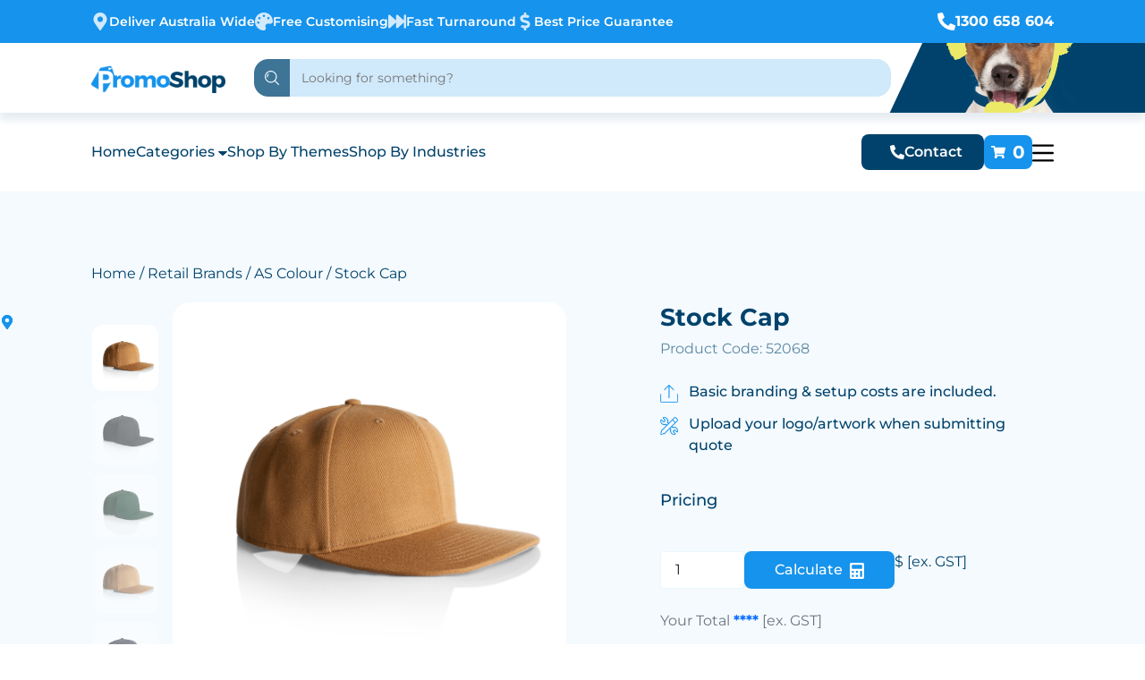

--- FILE ---
content_type: text/html; charset=UTF-8
request_url: https://www.promoshop.com.au/product/stock-cap/
body_size: 47226
content:
<!DOCTYPE html>
<html lang="en-US">

<head><meta charset="UTF-8"><script>if(navigator.userAgent.match(/MSIE|Internet Explorer/i)||navigator.userAgent.match(/Trident\/7\..*?rv:11/i)){var href=document.location.href;if(!href.match(/[?&]nowprocket/)){if(href.indexOf("?")==-1){if(href.indexOf("#")==-1){document.location.href=href+"?nowprocket=1"}else{document.location.href=href.replace("#","?nowprocket=1#")}}else{if(href.indexOf("#")==-1){document.location.href=href+"&nowprocket=1"}else{document.location.href=href.replace("#","&nowprocket=1#")}}}}</script><script>class RocketLazyLoadScripts{constructor(){this.v="1.2.4",this.triggerEvents=["keydown","mousedown","mousemove","touchmove","touchstart","touchend","wheel"],this.userEventHandler=this._triggerListener.bind(this),this.touchStartHandler=this._onTouchStart.bind(this),this.touchMoveHandler=this._onTouchMove.bind(this),this.touchEndHandler=this._onTouchEnd.bind(this),this.clickHandler=this._onClick.bind(this),this.interceptedClicks=[],window.addEventListener("pageshow",t=>{this.persisted=t.persisted}),window.addEventListener("DOMContentLoaded",()=>{this._preconnect3rdParties()}),this.delayedScripts={normal:[],async:[],defer:[]},this.trash=[],this.allJQueries=[]}_addUserInteractionListener(t){if(document.hidden){t._triggerListener();return}this.triggerEvents.forEach(e=>window.addEventListener(e,t.userEventHandler,{passive:!0})),window.addEventListener("touchstart",t.touchStartHandler,{passive:!0}),window.addEventListener("mousedown",t.touchStartHandler),document.addEventListener("visibilitychange",t.userEventHandler)}_removeUserInteractionListener(){this.triggerEvents.forEach(t=>window.removeEventListener(t,this.userEventHandler,{passive:!0})),document.removeEventListener("visibilitychange",this.userEventHandler)}_onTouchStart(t){"HTML"!==t.target.tagName&&(window.addEventListener("touchend",this.touchEndHandler),window.addEventListener("mouseup",this.touchEndHandler),window.addEventListener("touchmove",this.touchMoveHandler,{passive:!0}),window.addEventListener("mousemove",this.touchMoveHandler),t.target.addEventListener("click",this.clickHandler),this._renameDOMAttribute(t.target,"onclick","rocket-onclick"),this._pendingClickStarted())}_onTouchMove(t){window.removeEventListener("touchend",this.touchEndHandler),window.removeEventListener("mouseup",this.touchEndHandler),window.removeEventListener("touchmove",this.touchMoveHandler,{passive:!0}),window.removeEventListener("mousemove",this.touchMoveHandler),t.target.removeEventListener("click",this.clickHandler),this._renameDOMAttribute(t.target,"rocket-onclick","onclick"),this._pendingClickFinished()}_onTouchEnd(){window.removeEventListener("touchend",this.touchEndHandler),window.removeEventListener("mouseup",this.touchEndHandler),window.removeEventListener("touchmove",this.touchMoveHandler,{passive:!0}),window.removeEventListener("mousemove",this.touchMoveHandler)}_onClick(t){t.target.removeEventListener("click",this.clickHandler),this._renameDOMAttribute(t.target,"rocket-onclick","onclick"),this.interceptedClicks.push(t),t.preventDefault(),t.stopPropagation(),t.stopImmediatePropagation(),this._pendingClickFinished()}_replayClicks(){window.removeEventListener("touchstart",this.touchStartHandler,{passive:!0}),window.removeEventListener("mousedown",this.touchStartHandler),this.interceptedClicks.forEach(t=>{t.target.dispatchEvent(new MouseEvent("click",{view:t.view,bubbles:!0,cancelable:!0}))})}_waitForPendingClicks(){return new Promise(t=>{this._isClickPending?this._pendingClickFinished=t:t()})}_pendingClickStarted(){this._isClickPending=!0}_pendingClickFinished(){this._isClickPending=!1}_renameDOMAttribute(t,e,r){t.hasAttribute&&t.hasAttribute(e)&&(event.target.setAttribute(r,event.target.getAttribute(e)),event.target.removeAttribute(e))}_triggerListener(){this._removeUserInteractionListener(this),"loading"===document.readyState?document.addEventListener("DOMContentLoaded",this._loadEverythingNow.bind(this)):this._loadEverythingNow()}_preconnect3rdParties(){let t=[];document.querySelectorAll("script[type=rocketlazyloadscript][data-rocket-src]").forEach(e=>{let r=e.getAttribute("data-rocket-src");if(r&&0!==r.indexOf("data:")){0===r.indexOf("//")&&(r=location.protocol+r);try{let i=new URL(r).origin;i!==location.origin&&t.push({src:i,crossOrigin:e.crossOrigin||"module"===e.getAttribute("data-rocket-type")})}catch(n){}}}),t=[...new Map(t.map(t=>[JSON.stringify(t),t])).values()],this._batchInjectResourceHints(t,"preconnect")}async _loadEverythingNow(){this.lastBreath=Date.now(),this._delayEventListeners(),this._delayJQueryReady(this),this._handleDocumentWrite(),this._registerAllDelayedScripts(),this._preloadAllScripts(),await this._loadScriptsFromList(this.delayedScripts.normal),await this._loadScriptsFromList(this.delayedScripts.defer),await this._loadScriptsFromList(this.delayedScripts.async);try{await this._triggerDOMContentLoaded(),await this._pendingWebpackRequests(this),await this._triggerWindowLoad()}catch(t){console.error(t)}window.dispatchEvent(new Event("rocket-allScriptsLoaded")),this._waitForPendingClicks().then(()=>{this._replayClicks()}),this._emptyTrash()}_registerAllDelayedScripts(){document.querySelectorAll("script[type=rocketlazyloadscript]").forEach(t=>{t.hasAttribute("data-rocket-src")?t.hasAttribute("async")&&!1!==t.async?this.delayedScripts.async.push(t):t.hasAttribute("defer")&&!1!==t.defer||"module"===t.getAttribute("data-rocket-type")?this.delayedScripts.defer.push(t):this.delayedScripts.normal.push(t):this.delayedScripts.normal.push(t)})}async _transformScript(t){if(await this._littleBreath(),!0===t.noModule&&"noModule"in HTMLScriptElement.prototype){t.setAttribute("data-rocket-status","skipped");return}return new Promise(navigator.userAgent.indexOf("Firefox/")>0||""===navigator.vendor?e=>{let r=document.createElement("script");[...t.attributes].forEach(t=>{let e=t.nodeName;"type"!==e&&("data-rocket-type"===e&&(e="type"),"data-rocket-src"===e&&(e="src"),r.setAttribute(e,t.nodeValue))}),t.text&&(r.text=t.text),r.hasAttribute("src")?(r.addEventListener("load",e),r.addEventListener("error",e)):(r.text=t.text,e());try{t.parentNode.replaceChild(r,t)}catch(i){e()}}:e=>{function r(){t.setAttribute("data-rocket-status","failed"),e()}try{let i=t.getAttribute("data-rocket-type"),n=t.getAttribute("data-rocket-src");i?(t.type=i,t.removeAttribute("data-rocket-type")):t.removeAttribute("type"),t.addEventListener("load",function r(){t.setAttribute("data-rocket-status","executed"),e()}),t.addEventListener("error",r),n?(t.removeAttribute("data-rocket-src"),t.src=n):t.src="data:text/javascript;base64,"+window.btoa(unescape(encodeURIComponent(t.text)))}catch(s){r()}})}async _loadScriptsFromList(t){let e=t.shift();return e&&e.isConnected?(await this._transformScript(e),this._loadScriptsFromList(t)):Promise.resolve()}_preloadAllScripts(){this._batchInjectResourceHints([...this.delayedScripts.normal,...this.delayedScripts.defer,...this.delayedScripts.async],"preload")}_batchInjectResourceHints(t,e){var r=document.createDocumentFragment();t.forEach(t=>{let i=t.getAttribute&&t.getAttribute("data-rocket-src")||t.src;if(i){let n=document.createElement("link");n.href=i,n.rel=e,"preconnect"!==e&&(n.as="script"),t.getAttribute&&"module"===t.getAttribute("data-rocket-type")&&(n.crossOrigin=!0),t.crossOrigin&&(n.crossOrigin=t.crossOrigin),t.integrity&&(n.integrity=t.integrity),r.appendChild(n),this.trash.push(n)}}),document.head.appendChild(r)}_delayEventListeners(){let t={};function e(e,r){!function e(r){!t[r]&&(t[r]={originalFunctions:{add:r.addEventListener,remove:r.removeEventListener},eventsToRewrite:[]},r.addEventListener=function(){arguments[0]=i(arguments[0]),t[r].originalFunctions.add.apply(r,arguments)},r.removeEventListener=function(){arguments[0]=i(arguments[0]),t[r].originalFunctions.remove.apply(r,arguments)});function i(e){return t[r].eventsToRewrite.indexOf(e)>=0?"rocket-"+e:e}}(e),t[e].eventsToRewrite.push(r)}function r(t,e){let r=t[e];Object.defineProperty(t,e,{get:()=>r||function(){},set(i){t["rocket"+e]=r=i}})}e(document,"DOMContentLoaded"),e(window,"DOMContentLoaded"),e(window,"load"),e(window,"pageshow"),e(document,"readystatechange"),r(document,"onreadystatechange"),r(window,"onload"),r(window,"onpageshow")}_delayJQueryReady(t){let e;function r(t){return t.split(" ").map(t=>"load"===t||0===t.indexOf("load.")?"rocket-jquery-load":t).join(" ")}function i(i){if(i&&i.fn&&!t.allJQueries.includes(i)){i.fn.ready=i.fn.init.prototype.ready=function(e){return t.domReadyFired?e.bind(document)(i):document.addEventListener("rocket-DOMContentLoaded",()=>e.bind(document)(i)),i([])};let n=i.fn.on;i.fn.on=i.fn.init.prototype.on=function(){return this[0]===window&&("string"==typeof arguments[0]||arguments[0]instanceof String?arguments[0]=r(arguments[0]):"object"==typeof arguments[0]&&Object.keys(arguments[0]).forEach(t=>{let e=arguments[0][t];delete arguments[0][t],arguments[0][r(t)]=e})),n.apply(this,arguments),this},t.allJQueries.push(i)}e=i}i(window.jQuery),Object.defineProperty(window,"jQuery",{get:()=>e,set(t){i(t)}})}async _pendingWebpackRequests(t){let e=document.querySelector("script[data-webpack]");async function r(){return new Promise(t=>{e.addEventListener("load",t),e.addEventListener("error",t)})}e&&(await r(),await t._requestAnimFrame(),await t._pendingWebpackRequests(t))}async _triggerDOMContentLoaded(){this.domReadyFired=!0,await this._littleBreath(),document.dispatchEvent(new Event("rocket-DOMContentLoaded")),await this._littleBreath(),window.dispatchEvent(new Event("rocket-DOMContentLoaded")),await this._littleBreath(),document.dispatchEvent(new Event("rocket-readystatechange")),await this._littleBreath(),document.rocketonreadystatechange&&document.rocketonreadystatechange()}async _triggerWindowLoad(){await this._littleBreath(),window.dispatchEvent(new Event("rocket-load")),await this._littleBreath(),window.rocketonload&&window.rocketonload(),await this._littleBreath(),this.allJQueries.forEach(t=>t(window).trigger("rocket-jquery-load")),await this._littleBreath();let t=new Event("rocket-pageshow");t.persisted=this.persisted,window.dispatchEvent(t),await this._littleBreath(),window.rocketonpageshow&&window.rocketonpageshow({persisted:this.persisted})}_handleDocumentWrite(){let t=new Map;document.write=document.writeln=function(e){let r=document.currentScript;r||console.error("WPRocket unable to document.write this: "+e);let i=document.createRange(),n=r.parentElement,s=t.get(r);void 0===s&&(s=r.nextSibling,t.set(r,s));let a=document.createDocumentFragment();i.setStart(a,0),a.appendChild(i.createContextualFragment(e)),n.insertBefore(a,s)}}async _littleBreath(){Date.now()-this.lastBreath>45&&(await this._requestAnimFrame(),this.lastBreath=Date.now())}async _requestAnimFrame(){return document.hidden?new Promise(t=>setTimeout(t)):new Promise(t=>requestAnimationFrame(t))}_emptyTrash(){this.trash.forEach(t=>t.remove())}static run(){let t=new RocketLazyLoadScripts;t._addUserInteractionListener(t)}}RocketLazyLoadScripts.run();</script>
    
    <meta name="viewport" content="width=device-width, initial-scale=1.0">
    
    
    <style type="text/css">@font-face {font-family:Montserrat;font-style:normal;font-weight:100 900;src:url(/cf-fonts/v/montserrat/5.0.16/cyrillic/wght/normal.woff2);unicode-range:U+0301,U+0400-045F,U+0490-0491,U+04B0-04B1,U+2116;font-display:swap;}@font-face {font-family:Montserrat;font-style:normal;font-weight:100 900;src:url(/cf-fonts/v/montserrat/5.0.16/vietnamese/wght/normal.woff2);unicode-range:U+0102-0103,U+0110-0111,U+0128-0129,U+0168-0169,U+01A0-01A1,U+01AF-01B0,U+0300-0301,U+0303-0304,U+0308-0309,U+0323,U+0329,U+1EA0-1EF9,U+20AB;font-display:swap;}@font-face {font-family:Montserrat;font-style:normal;font-weight:100 900;src:url(/cf-fonts/v/montserrat/5.0.16/latin-ext/wght/normal.woff2);unicode-range:U+0100-02AF,U+0304,U+0308,U+0329,U+1E00-1E9F,U+1EF2-1EFF,U+2020,U+20A0-20AB,U+20AD-20CF,U+2113,U+2C60-2C7F,U+A720-A7FF;font-display:swap;}@font-face {font-family:Montserrat;font-style:normal;font-weight:100 900;src:url(/cf-fonts/v/montserrat/5.0.16/latin/wght/normal.woff2);unicode-range:U+0000-00FF,U+0131,U+0152-0153,U+02BB-02BC,U+02C6,U+02DA,U+02DC,U+0304,U+0308,U+0329,U+2000-206F,U+2074,U+20AC,U+2122,U+2191,U+2193,U+2212,U+2215,U+FEFF,U+FFFD;font-display:swap;}@font-face {font-family:Montserrat;font-style:normal;font-weight:100 900;src:url(/cf-fonts/v/montserrat/5.0.16/cyrillic-ext/wght/normal.woff2);unicode-range:U+0460-052F,U+1C80-1C88,U+20B4,U+2DE0-2DFF,U+A640-A69F,U+FE2E-FE2F;font-display:swap;}@font-face {font-family:Montserrat;font-style:italic;font-weight:100 900;src:url(/cf-fonts/v/montserrat/5.0.16/vietnamese/wght/italic.woff2);unicode-range:U+0102-0103,U+0110-0111,U+0128-0129,U+0168-0169,U+01A0-01A1,U+01AF-01B0,U+0300-0301,U+0303-0304,U+0308-0309,U+0323,U+0329,U+1EA0-1EF9,U+20AB;font-display:swap;}@font-face {font-family:Montserrat;font-style:italic;font-weight:100 900;src:url(/cf-fonts/v/montserrat/5.0.16/latin/wght/italic.woff2);unicode-range:U+0000-00FF,U+0131,U+0152-0153,U+02BB-02BC,U+02C6,U+02DA,U+02DC,U+0304,U+0308,U+0329,U+2000-206F,U+2074,U+20AC,U+2122,U+2191,U+2193,U+2212,U+2215,U+FEFF,U+FFFD;font-display:swap;}@font-face {font-family:Montserrat;font-style:italic;font-weight:100 900;src:url(/cf-fonts/v/montserrat/5.0.16/latin-ext/wght/italic.woff2);unicode-range:U+0100-02AF,U+0304,U+0308,U+0329,U+1E00-1E9F,U+1EF2-1EFF,U+2020,U+20A0-20AB,U+20AD-20CF,U+2113,U+2C60-2C7F,U+A720-A7FF;font-display:swap;}@font-face {font-family:Montserrat;font-style:italic;font-weight:100 900;src:url(/cf-fonts/v/montserrat/5.0.16/cyrillic/wght/italic.woff2);unicode-range:U+0301,U+0400-045F,U+0490-0491,U+04B0-04B1,U+2116;font-display:swap;}@font-face {font-family:Montserrat;font-style:italic;font-weight:100 900;src:url(/cf-fonts/v/montserrat/5.0.16/cyrillic-ext/wght/italic.woff2);unicode-range:U+0460-052F,U+1C80-1C88,U+20B4,U+2DE0-2DFF,U+A640-A69F,U+FE2E-FE2F;font-display:swap;}@font-face {font-family:Open Sans;font-style:normal;font-weight:300 800;src:url(/cf-fonts/v/open-sans/5.0.20/greek-ext/wght/normal.woff2);unicode-range:U+1F00-1FFF;font-display:swap;}@font-face {font-family:Open Sans;font-style:normal;font-weight:300 800;src:url(/cf-fonts/v/open-sans/5.0.20/cyrillic/wght/normal.woff2);unicode-range:U+0301,U+0400-045F,U+0490-0491,U+04B0-04B1,U+2116;font-display:swap;}@font-face {font-family:Open Sans;font-style:normal;font-weight:300 800;src:url(/cf-fonts/v/open-sans/5.0.20/latin-ext/wght/normal.woff2);unicode-range:U+0100-02AF,U+0304,U+0308,U+0329,U+1E00-1E9F,U+1EF2-1EFF,U+2020,U+20A0-20AB,U+20AD-20CF,U+2113,U+2C60-2C7F,U+A720-A7FF;font-display:swap;}@font-face {font-family:Open Sans;font-style:normal;font-weight:300 800;src:url(/cf-fonts/v/open-sans/5.0.20/greek/wght/normal.woff2);unicode-range:U+0370-03FF;font-display:swap;}@font-face {font-family:Open Sans;font-style:normal;font-weight:300 800;src:url(/cf-fonts/v/open-sans/5.0.20/cyrillic-ext/wght/normal.woff2);unicode-range:U+0460-052F,U+1C80-1C88,U+20B4,U+2DE0-2DFF,U+A640-A69F,U+FE2E-FE2F;font-display:swap;}@font-face {font-family:Open Sans;font-style:normal;font-weight:300 800;src:url(/cf-fonts/v/open-sans/5.0.20/vietnamese/wght/normal.woff2);unicode-range:U+0102-0103,U+0110-0111,U+0128-0129,U+0168-0169,U+01A0-01A1,U+01AF-01B0,U+0300-0301,U+0303-0304,U+0308-0309,U+0323,U+0329,U+1EA0-1EF9,U+20AB;font-display:swap;}@font-face {font-family:Open Sans;font-style:normal;font-weight:300 800;src:url(/cf-fonts/v/open-sans/5.0.20/hebrew/wght/normal.woff2);unicode-range:U+0590-05FF,U+200C-2010,U+20AA,U+25CC,U+FB1D-FB4F;font-display:swap;}@font-face {font-family:Open Sans;font-style:normal;font-weight:300 800;src:url(/cf-fonts/v/open-sans/5.0.20/latin/wght/normal.woff2);unicode-range:U+0000-00FF,U+0131,U+0152-0153,U+02BB-02BC,U+02C6,U+02DA,U+02DC,U+0304,U+0308,U+0329,U+2000-206F,U+2074,U+20AC,U+2122,U+2191,U+2193,U+2212,U+2215,U+FEFF,U+FFFD;font-display:swap;}@font-face {font-family:Open Sans;font-style:italic;font-weight:300 800;src:url(/cf-fonts/v/open-sans/5.0.20/cyrillic-ext/wght/italic.woff2);unicode-range:U+0460-052F,U+1C80-1C88,U+20B4,U+2DE0-2DFF,U+A640-A69F,U+FE2E-FE2F;font-display:swap;}@font-face {font-family:Open Sans;font-style:italic;font-weight:300 800;src:url(/cf-fonts/v/open-sans/5.0.20/latin-ext/wght/italic.woff2);unicode-range:U+0100-02AF,U+0304,U+0308,U+0329,U+1E00-1E9F,U+1EF2-1EFF,U+2020,U+20A0-20AB,U+20AD-20CF,U+2113,U+2C60-2C7F,U+A720-A7FF;font-display:swap;}@font-face {font-family:Open Sans;font-style:italic;font-weight:300 800;src:url(/cf-fonts/v/open-sans/5.0.20/vietnamese/wght/italic.woff2);unicode-range:U+0102-0103,U+0110-0111,U+0128-0129,U+0168-0169,U+01A0-01A1,U+01AF-01B0,U+0300-0301,U+0303-0304,U+0308-0309,U+0323,U+0329,U+1EA0-1EF9,U+20AB;font-display:swap;}@font-face {font-family:Open Sans;font-style:italic;font-weight:300 800;src:url(/cf-fonts/v/open-sans/5.0.20/greek-ext/wght/italic.woff2);unicode-range:U+1F00-1FFF;font-display:swap;}@font-face {font-family:Open Sans;font-style:italic;font-weight:300 800;src:url(/cf-fonts/v/open-sans/5.0.20/greek/wght/italic.woff2);unicode-range:U+0370-03FF;font-display:swap;}@font-face {font-family:Open Sans;font-style:italic;font-weight:300 800;src:url(/cf-fonts/v/open-sans/5.0.20/cyrillic/wght/italic.woff2);unicode-range:U+0301,U+0400-045F,U+0490-0491,U+04B0-04B1,U+2116;font-display:swap;}@font-face {font-family:Open Sans;font-style:italic;font-weight:300 800;src:url(/cf-fonts/v/open-sans/5.0.20/hebrew/wght/italic.woff2);unicode-range:U+0590-05FF,U+200C-2010,U+20AA,U+25CC,U+FB1D-FB4F;font-display:swap;}@font-face {font-family:Open Sans;font-style:italic;font-weight:300 800;src:url(/cf-fonts/v/open-sans/5.0.20/latin/wght/italic.woff2);unicode-range:U+0000-00FF,U+0131,U+0152-0153,U+02BB-02BC,U+02C6,U+02DA,U+02DC,U+0304,U+0308,U+0329,U+2000-206F,U+2074,U+20AC,U+2122,U+2191,U+2193,U+2212,U+2215,U+FEFF,U+FFFD;font-display:swap;}</style>
    <link rel="icon" href="https://www.promoshop.com.au/wp-content/uploads/2025/03/PS-favicon.png" type="image/png">
            <script type="application/ld+json">
            {
                "@context": "http://schema.org",
                "@type": "LocalBusiness",
                "name": "Promoshop",
                "image": "https://www.promoshop.com.au/wp-content/uploads/2024/03/slider1-1.webp",
                "address": {
                    "@type": "PostalAddress",
                    "streetAddress": "Melbourne Office, 11/350 Bridge Street,",
                    "addressLocality": "Port Melbourne",
                    "addressRegion": "VIC",
                    "addressCountry": "AU",
                    "postalCode": "3207"
                },
                "openingHoursSpecification": {
                    "@type": "OpeningHoursSpecification",
                    "dayOfWeek": [
                        "Monday",
                        "Tuesday",
                        "Wednesday",
                        "Thursday",
                        "Friday"
                    ]
                },
                "url": "https://www.promoshop.com.au/",
                "sameAs": [
                    "https://www.facebook.com/PromoShopAU/",
                    "https://www.instagram.com/promoshop_australia",
                    "https://medium.com/@promoshop000",
                    "https://www.linkedin.com/company/promoshop-australia",
                    "https://www.pinterest.com/promoshop_australia"
                ],
                "aggregateRating": {
                    "@type": "AggregateRating",
                    "ratingValue": "5",
                    "ratingCount": "22"
                },
                "review": {
                    "@type": "Review",
                    "author": {
                        "@type": "Person",
                        "name": "Clive McCorkell"
                    },
                    "reviewBody": "PromoShop is the first promotional products website in the world to offer online pricing and branding options and remains arguably the best in Australia."
                }
            }
        </script>
        <script type="application/ld+json">
            {
                "@context": "http://schema.org/",
                "@type": "Product",
                "name": "Promoshop",
                "image": "https://www.promoshop.com.au/wp-content/uploads/2024/03/slider1-1.webp",
                "aggregateRating": {
                    "@type": "AggregateRating",
                    "ratingValue": "5",
                    "ratingCount": "22"
                }
            }
        </script>
        <script type="rocketlazyloadscript" data-rocket-type="text/javascript">
    (function(c,l,a,r,i,t,y){
        c[a]=c[a]||function(){(c[a].q=c[a].q||[]).push(arguments)};
        t=l.createElement(r);t.async=1;t.src="https://www.clarity.ms/tag/"+i;
        y=l.getElementsByTagName(r)[0];y.parentNode.insertBefore(t,y);
    })(window, document, "clarity", "script", "kxx1tp3i84");
</script>

    <meta name='robots' content='index, follow, max-image-preview:large, max-snippet:-1, max-video-preview:-1' />
	<style>img:is([sizes="auto" i], [sizes^="auto," i]) { contain-intrinsic-size: 3000px 1500px }</style>
	
	<!-- This site is optimized with the Yoast SEO plugin v26.6 - https://yoast.com/wordpress/plugins/seo/ -->
	<title>Stock Cap - PromoShop</title>
	<meta name="description" content="Lower profile snapback cap with adjustable plastic fastener, light grey under-peak lining, stitching eyelets, self fabric dome at top. Mid weight 80% acrylic 20% wool. One size fits all" />
	<link rel="canonical" href="https://www.promoshop.com.au/product/stock-cap/" />
	<meta property="og:locale" content="en_US" />
	<meta property="og:type" content="article" />
	<meta property="og:title" content="Stock Cap - PromoShop" />
	<meta property="og:description" content="Lower profile snapback cap with adjustable plastic fastener, light grey under-peak lining, stitching eyelets, self fabric dome at top. Mid weight 80% acrylic 20% wool. One size fits all" />
	<meta property="og:url" content="https://www.promoshop.com.au/product/stock-cap/" />
	<meta property="og:site_name" content="PromoShop" />
	<meta property="article:modified_time" content="2026-01-18T15:14:55+00:00" />
	<meta property="og:image" content="https://www.promoshop.com.au/wp-content/uploads/2023/02/52068_108349.jpg" />
	<meta property="og:image:width" content="1896" />
	<meta property="og:image:height" content="1896" />
	<meta property="og:image:type" content="image/jpeg" />
	<meta name="twitter:card" content="summary_large_image" />
	<!-- / Yoast SEO plugin. -->


<link rel="alternate" type="application/rss+xml" title="PromoShop &raquo; Stock Cap Comments Feed" href="https://www.promoshop.com.au/product/stock-cap/feed/" />
<script type="rocketlazyloadscript" data-rocket-type="text/javascript">
/* <![CDATA[ */
window._wpemojiSettings = {"baseUrl":"https:\/\/s.w.org\/images\/core\/emoji\/16.0.1\/72x72\/","ext":".png","svgUrl":"https:\/\/s.w.org\/images\/core\/emoji\/16.0.1\/svg\/","svgExt":".svg","source":{"concatemoji":"https:\/\/www.promoshop.com.au\/wp-includes\/js\/wp-emoji-release.min.js?ver=6.8.3"}};
/*! This file is auto-generated */
!function(s,n){var o,i,e;function c(e){try{var t={supportTests:e,timestamp:(new Date).valueOf()};sessionStorage.setItem(o,JSON.stringify(t))}catch(e){}}function p(e,t,n){e.clearRect(0,0,e.canvas.width,e.canvas.height),e.fillText(t,0,0);var t=new Uint32Array(e.getImageData(0,0,e.canvas.width,e.canvas.height).data),a=(e.clearRect(0,0,e.canvas.width,e.canvas.height),e.fillText(n,0,0),new Uint32Array(e.getImageData(0,0,e.canvas.width,e.canvas.height).data));return t.every(function(e,t){return e===a[t]})}function u(e,t){e.clearRect(0,0,e.canvas.width,e.canvas.height),e.fillText(t,0,0);for(var n=e.getImageData(16,16,1,1),a=0;a<n.data.length;a++)if(0!==n.data[a])return!1;return!0}function f(e,t,n,a){switch(t){case"flag":return n(e,"\ud83c\udff3\ufe0f\u200d\u26a7\ufe0f","\ud83c\udff3\ufe0f\u200b\u26a7\ufe0f")?!1:!n(e,"\ud83c\udde8\ud83c\uddf6","\ud83c\udde8\u200b\ud83c\uddf6")&&!n(e,"\ud83c\udff4\udb40\udc67\udb40\udc62\udb40\udc65\udb40\udc6e\udb40\udc67\udb40\udc7f","\ud83c\udff4\u200b\udb40\udc67\u200b\udb40\udc62\u200b\udb40\udc65\u200b\udb40\udc6e\u200b\udb40\udc67\u200b\udb40\udc7f");case"emoji":return!a(e,"\ud83e\udedf")}return!1}function g(e,t,n,a){var r="undefined"!=typeof WorkerGlobalScope&&self instanceof WorkerGlobalScope?new OffscreenCanvas(300,150):s.createElement("canvas"),o=r.getContext("2d",{willReadFrequently:!0}),i=(o.textBaseline="top",o.font="600 32px Arial",{});return e.forEach(function(e){i[e]=t(o,e,n,a)}),i}function t(e){var t=s.createElement("script");t.src=e,t.defer=!0,s.head.appendChild(t)}"undefined"!=typeof Promise&&(o="wpEmojiSettingsSupports",i=["flag","emoji"],n.supports={everything:!0,everythingExceptFlag:!0},e=new Promise(function(e){s.addEventListener("DOMContentLoaded",e,{once:!0})}),new Promise(function(t){var n=function(){try{var e=JSON.parse(sessionStorage.getItem(o));if("object"==typeof e&&"number"==typeof e.timestamp&&(new Date).valueOf()<e.timestamp+604800&&"object"==typeof e.supportTests)return e.supportTests}catch(e){}return null}();if(!n){if("undefined"!=typeof Worker&&"undefined"!=typeof OffscreenCanvas&&"undefined"!=typeof URL&&URL.createObjectURL&&"undefined"!=typeof Blob)try{var e="postMessage("+g.toString()+"("+[JSON.stringify(i),f.toString(),p.toString(),u.toString()].join(",")+"));",a=new Blob([e],{type:"text/javascript"}),r=new Worker(URL.createObjectURL(a),{name:"wpTestEmojiSupports"});return void(r.onmessage=function(e){c(n=e.data),r.terminate(),t(n)})}catch(e){}c(n=g(i,f,p,u))}t(n)}).then(function(e){for(var t in e)n.supports[t]=e[t],n.supports.everything=n.supports.everything&&n.supports[t],"flag"!==t&&(n.supports.everythingExceptFlag=n.supports.everythingExceptFlag&&n.supports[t]);n.supports.everythingExceptFlag=n.supports.everythingExceptFlag&&!n.supports.flag,n.DOMReady=!1,n.readyCallback=function(){n.DOMReady=!0}}).then(function(){return e}).then(function(){var e;n.supports.everything||(n.readyCallback(),(e=n.source||{}).concatemoji?t(e.concatemoji):e.wpemoji&&e.twemoji&&(t(e.twemoji),t(e.wpemoji)))}))}((window,document),window._wpemojiSettings);
/* ]]> */
</script>
<link rel='stylesheet' id='berocket_mm_quantity_style-css' href='https://www.promoshop.com.au/wp-content/plugins/minmax-quantity-for-woocommerce/css/shop.css?ver=1.3.8.3' type='text/css' media='all' />
<style id='wp-emoji-styles-inline-css' type='text/css'>

	img.wp-smiley, img.emoji {
		display: inline !important;
		border: none !important;
		box-shadow: none !important;
		height: 1em !important;
		width: 1em !important;
		margin: 0 0.07em !important;
		vertical-align: -0.1em !important;
		background: none !important;
		padding: 0 !important;
	}
</style>
<link rel='stylesheet' id='wp-block-library-css' href='https://www.promoshop.com.au/wp-includes/css/dist/block-library/style.min.css?ver=6.8.3' type='text/css' media='all' />
<style id='global-styles-inline-css' type='text/css'>
:root{--wp--preset--aspect-ratio--square: 1;--wp--preset--aspect-ratio--4-3: 4/3;--wp--preset--aspect-ratio--3-4: 3/4;--wp--preset--aspect-ratio--3-2: 3/2;--wp--preset--aspect-ratio--2-3: 2/3;--wp--preset--aspect-ratio--16-9: 16/9;--wp--preset--aspect-ratio--9-16: 9/16;--wp--preset--color--black: #000000;--wp--preset--color--cyan-bluish-gray: #abb8c3;--wp--preset--color--white: #ffffff;--wp--preset--color--pale-pink: #f78da7;--wp--preset--color--vivid-red: #cf2e2e;--wp--preset--color--luminous-vivid-orange: #ff6900;--wp--preset--color--luminous-vivid-amber: #fcb900;--wp--preset--color--light-green-cyan: #7bdcb5;--wp--preset--color--vivid-green-cyan: #00d084;--wp--preset--color--pale-cyan-blue: #8ed1fc;--wp--preset--color--vivid-cyan-blue: #0693e3;--wp--preset--color--vivid-purple: #9b51e0;--wp--preset--gradient--vivid-cyan-blue-to-vivid-purple: linear-gradient(135deg,rgba(6,147,227,1) 0%,rgb(155,81,224) 100%);--wp--preset--gradient--light-green-cyan-to-vivid-green-cyan: linear-gradient(135deg,rgb(122,220,180) 0%,rgb(0,208,130) 100%);--wp--preset--gradient--luminous-vivid-amber-to-luminous-vivid-orange: linear-gradient(135deg,rgba(252,185,0,1) 0%,rgba(255,105,0,1) 100%);--wp--preset--gradient--luminous-vivid-orange-to-vivid-red: linear-gradient(135deg,rgba(255,105,0,1) 0%,rgb(207,46,46) 100%);--wp--preset--gradient--very-light-gray-to-cyan-bluish-gray: linear-gradient(135deg,rgb(238,238,238) 0%,rgb(169,184,195) 100%);--wp--preset--gradient--cool-to-warm-spectrum: linear-gradient(135deg,rgb(74,234,220) 0%,rgb(151,120,209) 20%,rgb(207,42,186) 40%,rgb(238,44,130) 60%,rgb(251,105,98) 80%,rgb(254,248,76) 100%);--wp--preset--gradient--blush-light-purple: linear-gradient(135deg,rgb(255,206,236) 0%,rgb(152,150,240) 100%);--wp--preset--gradient--blush-bordeaux: linear-gradient(135deg,rgb(254,205,165) 0%,rgb(254,45,45) 50%,rgb(107,0,62) 100%);--wp--preset--gradient--luminous-dusk: linear-gradient(135deg,rgb(255,203,112) 0%,rgb(199,81,192) 50%,rgb(65,88,208) 100%);--wp--preset--gradient--pale-ocean: linear-gradient(135deg,rgb(255,245,203) 0%,rgb(182,227,212) 50%,rgb(51,167,181) 100%);--wp--preset--gradient--electric-grass: linear-gradient(135deg,rgb(202,248,128) 0%,rgb(113,206,126) 100%);--wp--preset--gradient--midnight: linear-gradient(135deg,rgb(2,3,129) 0%,rgb(40,116,252) 100%);--wp--preset--font-size--small: 13px;--wp--preset--font-size--medium: 20px;--wp--preset--font-size--large: 36px;--wp--preset--font-size--x-large: 42px;--wp--preset--spacing--20: 0.44rem;--wp--preset--spacing--30: 0.67rem;--wp--preset--spacing--40: 1rem;--wp--preset--spacing--50: 1.5rem;--wp--preset--spacing--60: 2.25rem;--wp--preset--spacing--70: 3.38rem;--wp--preset--spacing--80: 5.06rem;--wp--preset--shadow--natural: 6px 6px 9px rgba(0, 0, 0, 0.2);--wp--preset--shadow--deep: 12px 12px 50px rgba(0, 0, 0, 0.4);--wp--preset--shadow--sharp: 6px 6px 0px rgba(0, 0, 0, 0.2);--wp--preset--shadow--outlined: 6px 6px 0px -3px rgba(255, 255, 255, 1), 6px 6px rgba(0, 0, 0, 1);--wp--preset--shadow--crisp: 6px 6px 0px rgba(0, 0, 0, 1);}:where(body) { margin: 0; }.wp-site-blocks > .alignleft { float: left; margin-right: 2em; }.wp-site-blocks > .alignright { float: right; margin-left: 2em; }.wp-site-blocks > .aligncenter { justify-content: center; margin-left: auto; margin-right: auto; }:where(.is-layout-flex){gap: 0.5em;}:where(.is-layout-grid){gap: 0.5em;}.is-layout-flow > .alignleft{float: left;margin-inline-start: 0;margin-inline-end: 2em;}.is-layout-flow > .alignright{float: right;margin-inline-start: 2em;margin-inline-end: 0;}.is-layout-flow > .aligncenter{margin-left: auto !important;margin-right: auto !important;}.is-layout-constrained > .alignleft{float: left;margin-inline-start: 0;margin-inline-end: 2em;}.is-layout-constrained > .alignright{float: right;margin-inline-start: 2em;margin-inline-end: 0;}.is-layout-constrained > .aligncenter{margin-left: auto !important;margin-right: auto !important;}.is-layout-constrained > :where(:not(.alignleft):not(.alignright):not(.alignfull)){margin-left: auto !important;margin-right: auto !important;}body .is-layout-flex{display: flex;}.is-layout-flex{flex-wrap: wrap;align-items: center;}.is-layout-flex > :is(*, div){margin: 0;}body .is-layout-grid{display: grid;}.is-layout-grid > :is(*, div){margin: 0;}body{padding-top: 0px;padding-right: 0px;padding-bottom: 0px;padding-left: 0px;}a:where(:not(.wp-element-button)){text-decoration: underline;}:root :where(.wp-element-button, .wp-block-button__link){background-color: #32373c;border-width: 0;color: #fff;font-family: inherit;font-size: inherit;line-height: inherit;padding: calc(0.667em + 2px) calc(1.333em + 2px);text-decoration: none;}.has-black-color{color: var(--wp--preset--color--black) !important;}.has-cyan-bluish-gray-color{color: var(--wp--preset--color--cyan-bluish-gray) !important;}.has-white-color{color: var(--wp--preset--color--white) !important;}.has-pale-pink-color{color: var(--wp--preset--color--pale-pink) !important;}.has-vivid-red-color{color: var(--wp--preset--color--vivid-red) !important;}.has-luminous-vivid-orange-color{color: var(--wp--preset--color--luminous-vivid-orange) !important;}.has-luminous-vivid-amber-color{color: var(--wp--preset--color--luminous-vivid-amber) !important;}.has-light-green-cyan-color{color: var(--wp--preset--color--light-green-cyan) !important;}.has-vivid-green-cyan-color{color: var(--wp--preset--color--vivid-green-cyan) !important;}.has-pale-cyan-blue-color{color: var(--wp--preset--color--pale-cyan-blue) !important;}.has-vivid-cyan-blue-color{color: var(--wp--preset--color--vivid-cyan-blue) !important;}.has-vivid-purple-color{color: var(--wp--preset--color--vivid-purple) !important;}.has-black-background-color{background-color: var(--wp--preset--color--black) !important;}.has-cyan-bluish-gray-background-color{background-color: var(--wp--preset--color--cyan-bluish-gray) !important;}.has-white-background-color{background-color: var(--wp--preset--color--white) !important;}.has-pale-pink-background-color{background-color: var(--wp--preset--color--pale-pink) !important;}.has-vivid-red-background-color{background-color: var(--wp--preset--color--vivid-red) !important;}.has-luminous-vivid-orange-background-color{background-color: var(--wp--preset--color--luminous-vivid-orange) !important;}.has-luminous-vivid-amber-background-color{background-color: var(--wp--preset--color--luminous-vivid-amber) !important;}.has-light-green-cyan-background-color{background-color: var(--wp--preset--color--light-green-cyan) !important;}.has-vivid-green-cyan-background-color{background-color: var(--wp--preset--color--vivid-green-cyan) !important;}.has-pale-cyan-blue-background-color{background-color: var(--wp--preset--color--pale-cyan-blue) !important;}.has-vivid-cyan-blue-background-color{background-color: var(--wp--preset--color--vivid-cyan-blue) !important;}.has-vivid-purple-background-color{background-color: var(--wp--preset--color--vivid-purple) !important;}.has-black-border-color{border-color: var(--wp--preset--color--black) !important;}.has-cyan-bluish-gray-border-color{border-color: var(--wp--preset--color--cyan-bluish-gray) !important;}.has-white-border-color{border-color: var(--wp--preset--color--white) !important;}.has-pale-pink-border-color{border-color: var(--wp--preset--color--pale-pink) !important;}.has-vivid-red-border-color{border-color: var(--wp--preset--color--vivid-red) !important;}.has-luminous-vivid-orange-border-color{border-color: var(--wp--preset--color--luminous-vivid-orange) !important;}.has-luminous-vivid-amber-border-color{border-color: var(--wp--preset--color--luminous-vivid-amber) !important;}.has-light-green-cyan-border-color{border-color: var(--wp--preset--color--light-green-cyan) !important;}.has-vivid-green-cyan-border-color{border-color: var(--wp--preset--color--vivid-green-cyan) !important;}.has-pale-cyan-blue-border-color{border-color: var(--wp--preset--color--pale-cyan-blue) !important;}.has-vivid-cyan-blue-border-color{border-color: var(--wp--preset--color--vivid-cyan-blue) !important;}.has-vivid-purple-border-color{border-color: var(--wp--preset--color--vivid-purple) !important;}.has-vivid-cyan-blue-to-vivid-purple-gradient-background{background: var(--wp--preset--gradient--vivid-cyan-blue-to-vivid-purple) !important;}.has-light-green-cyan-to-vivid-green-cyan-gradient-background{background: var(--wp--preset--gradient--light-green-cyan-to-vivid-green-cyan) !important;}.has-luminous-vivid-amber-to-luminous-vivid-orange-gradient-background{background: var(--wp--preset--gradient--luminous-vivid-amber-to-luminous-vivid-orange) !important;}.has-luminous-vivid-orange-to-vivid-red-gradient-background{background: var(--wp--preset--gradient--luminous-vivid-orange-to-vivid-red) !important;}.has-very-light-gray-to-cyan-bluish-gray-gradient-background{background: var(--wp--preset--gradient--very-light-gray-to-cyan-bluish-gray) !important;}.has-cool-to-warm-spectrum-gradient-background{background: var(--wp--preset--gradient--cool-to-warm-spectrum) !important;}.has-blush-light-purple-gradient-background{background: var(--wp--preset--gradient--blush-light-purple) !important;}.has-blush-bordeaux-gradient-background{background: var(--wp--preset--gradient--blush-bordeaux) !important;}.has-luminous-dusk-gradient-background{background: var(--wp--preset--gradient--luminous-dusk) !important;}.has-pale-ocean-gradient-background{background: var(--wp--preset--gradient--pale-ocean) !important;}.has-electric-grass-gradient-background{background: var(--wp--preset--gradient--electric-grass) !important;}.has-midnight-gradient-background{background: var(--wp--preset--gradient--midnight) !important;}.has-small-font-size{font-size: var(--wp--preset--font-size--small) !important;}.has-medium-font-size{font-size: var(--wp--preset--font-size--medium) !important;}.has-large-font-size{font-size: var(--wp--preset--font-size--large) !important;}.has-x-large-font-size{font-size: var(--wp--preset--font-size--x-large) !important;}
:where(.wp-block-post-template.is-layout-flex){gap: 1.25em;}:where(.wp-block-post-template.is-layout-grid){gap: 1.25em;}
:where(.wp-block-columns.is-layout-flex){gap: 2em;}:where(.wp-block-columns.is-layout-grid){gap: 2em;}
:root :where(.wp-block-pullquote){font-size: 1.5em;line-height: 1.6;}
</style>
<link rel='stylesheet' id='woocommerce-layout-css' href='https://www.promoshop.com.au/wp-content/plugins/woocommerce/assets/css/woocommerce-layout.css?ver=10.2.3' type='text/css' media='all' />
<link rel='stylesheet' id='woocommerce-smallscreen-css' href='https://www.promoshop.com.au/wp-content/plugins/woocommerce/assets/css/woocommerce-smallscreen.css?ver=10.2.3' type='text/css' media='only screen and (max-width: 768px)' />
<link rel='stylesheet' id='woocommerce-general-css' href='https://www.promoshop.com.au/wp-content/plugins/woocommerce/assets/css/woocommerce.css?ver=10.2.3' type='text/css' media='all' />
<style id='woocommerce-inline-inline-css' type='text/css'>
.woocommerce form .form-row .required { visibility: visible; }
</style>
<link rel='stylesheet' id='brands-styles-css' href='https://www.promoshop.com.au/wp-content/plugins/woocommerce/assets/css/brands.css?ver=10.2.3' type='text/css' media='all' />
<link rel='stylesheet' id='bootstrap-css' href='https://cdn.jsdelivr.net/npm/bootstrap@5.3.0/dist/css/bootstrap.min.css?ver=5.3.0' type='text/css' media='all' />
<link rel='stylesheet' id='slick-css' href='https://cdnjs.cloudflare.com/ajax/libs/slick-carousel/1.9.0/slick.min.css?ver=1.9.0' type='text/css' media='all' />
<link rel='stylesheet' id='UI-Slider-css' href='https://code.jquery.com/ui/1.13.2/themes/base/jquery-ui.css?ver=1.13.2' type='text/css' media='all' />
<link rel='stylesheet' id='style-css' href='https://www.promoshop.com.au/wp-content/themes/promoShopTheme/resources/design/assets/css/styles.css?ver=1.2.8' type='text/css' media='all' />
<link rel='stylesheet' id='style-v2-css' href='https://www.promoshop.com.au/wp-content/themes/promoShopTheme/resources/design/assets/css/styles-v2.css?ver=1.2.8' type='text/css' media='all' />
<link rel='stylesheet' id='critical-css' href='https://www.promoshop.com.au/wp-content/themes/promoShopTheme/resources/design/assets/css/critical.css?ver=1.2.82' type='text/css' media='all' />
<link rel='stylesheet' id='sage/main.css-css' href='https://www.promoshop.com.au/wp-content/themes/promoShopTheme/dist/styles/main.css' type='text/css' media='all' />
<script type="text/javascript" src="https://www.promoshop.com.au/wp-includes/js/jquery/jquery.min.js?ver=3.7.1" id="jquery-core-js" defer></script>
<script type="text/javascript" src="https://www.promoshop.com.au/wp-includes/js/jquery/jquery-migrate.min.js?ver=3.4.1" id="jquery-migrate-js" defer></script>
<script type="rocketlazyloadscript" data-rocket-type="text/javascript" data-rocket-src="https://www.promoshop.com.au/wp-content/plugins/minmax-quantity-for-woocommerce/js/frontend.js?ver=6.8.3" id="berocket-front-cart-js-js" defer></script>
<script type="rocketlazyloadscript" data-rocket-type="text/javascript" data-rocket-src="https://www.promoshop.com.au/wp-content/plugins/woocommerce/assets/js/jquery-blockui/jquery.blockUI.min.js?ver=2.7.0-wc.10.2.3" id="jquery-blockui-js" defer="defer" data-wp-strategy="defer"></script>
<script type="text/javascript" id="wc-add-to-cart-js-extra">
/* <![CDATA[ */
var wc_add_to_cart_params = {"ajax_url":"\/wp-admin\/admin-ajax.php","wc_ajax_url":"\/?wc-ajax=%%endpoint%%","i18n_view_cart":"View cart","cart_url":"https:\/\/www.promoshop.com.au\/cart\/","is_cart":"","cart_redirect_after_add":"no"};
/* ]]> */
</script>
<script type="rocketlazyloadscript" data-rocket-type="text/javascript" data-rocket-src="https://www.promoshop.com.au/wp-content/plugins/woocommerce/assets/js/frontend/add-to-cart.min.js?ver=10.2.3" id="wc-add-to-cart-js" defer="defer" data-wp-strategy="defer"></script>
<script type="text/javascript" id="wc-single-product-js-extra">
/* <![CDATA[ */
var wc_single_product_params = {"i18n_required_rating_text":"Please select a rating","i18n_rating_options":["1 of 5 stars","2 of 5 stars","3 of 5 stars","4 of 5 stars","5 of 5 stars"],"i18n_product_gallery_trigger_text":"View full-screen image gallery","review_rating_required":"yes","flexslider":{"rtl":false,"animation":"slide","smoothHeight":true,"directionNav":false,"controlNav":"thumbnails","slideshow":false,"animationSpeed":500,"animationLoop":false,"allowOneSlide":false},"zoom_enabled":"","zoom_options":[],"photoswipe_enabled":"","photoswipe_options":{"shareEl":false,"closeOnScroll":false,"history":false,"hideAnimationDuration":0,"showAnimationDuration":0},"flexslider_enabled":""};
/* ]]> */
</script>
<script type="text/javascript" src="https://www.promoshop.com.au/wp-content/plugins/woocommerce/assets/js/frontend/single-product.min.js?ver=10.2.3" id="wc-single-product-js" defer="defer" data-wp-strategy="defer"></script>
<script type="rocketlazyloadscript" data-rocket-type="text/javascript" data-rocket-src="https://www.promoshop.com.au/wp-content/plugins/woocommerce/assets/js/js-cookie/js.cookie.min.js?ver=2.1.4-wc.10.2.3" id="js-cookie-js" defer="defer" data-wp-strategy="defer"></script>
<script type="text/javascript" id="woocommerce-js-extra">
/* <![CDATA[ */
var woocommerce_params = {"ajax_url":"\/wp-admin\/admin-ajax.php","wc_ajax_url":"\/?wc-ajax=%%endpoint%%","i18n_password_show":"Show password","i18n_password_hide":"Hide password"};
/* ]]> */
</script>
<script type="text/javascript" src="https://www.promoshop.com.au/wp-content/plugins/woocommerce/assets/js/frontend/woocommerce.min.js?ver=10.2.3" id="woocommerce-js" defer="defer" data-wp-strategy="defer"></script>
<script type="text/javascript" src="https://cdnjs.cloudflare.com/ajax/libs/jquery/3.7.1/jquery.min.js?ver=3.7.1" id="jQuery-js" defer></script>
<script type="text/javascript" id="wc-cart-fragments-js-extra">
/* <![CDATA[ */
var wc_cart_fragments_params = {"ajax_url":"\/wp-admin\/admin-ajax.php","wc_ajax_url":"\/?wc-ajax=%%endpoint%%","cart_hash_key":"wc_cart_hash_8b9d1e57a8860e4239597fec80e1d510","fragment_name":"wc_fragments_8b9d1e57a8860e4239597fec80e1d510","request_timeout":"5000"};
/* ]]> */
</script>
<script type="rocketlazyloadscript" data-rocket-type="text/javascript" data-rocket-src="https://www.promoshop.com.au/wp-content/plugins/woocommerce/assets/js/frontend/cart-fragments.min.js?ver=10.2.3" id="wc-cart-fragments-js" defer="defer" data-wp-strategy="defer"></script>
<link rel="https://api.w.org/" href="https://www.promoshop.com.au/wp-json/" /><link rel="alternate" title="JSON" type="application/json" href="https://www.promoshop.com.au/wp-json/wp/v2/product/511014" /><link rel="EditURI" type="application/rsd+xml" title="RSD" href="https://www.promoshop.com.au/xmlrpc.php?rsd" />
<link rel="alternate" title="oEmbed (JSON)" type="application/json+oembed" href="https://www.promoshop.com.au/wp-json/oembed/1.0/embed?url=https%3A%2F%2Fwww.promoshop.com.au%2Fproduct%2Fstock-cap%2F" />
<link rel="alternate" title="oEmbed (XML)" type="text/xml+oembed" href="https://www.promoshop.com.au/wp-json/oembed/1.0/embed?url=https%3A%2F%2Fwww.promoshop.com.au%2Fproduct%2Fstock-cap%2F&#038;format=xml" />
<!-- Google Tag Manager -->
<script type="rocketlazyloadscript">(function(w,d,s,l,i){w[l]=w[l]||[];w[l].push({'gtm.start':
new Date().getTime(),event:'gtm.js'});var f=d.getElementsByTagName(s)[0],
j=d.createElement(s),dl=l!='dataLayer'?'&l='+l:'';j.async=true;j.src=
'https://www.googletagmanager.com/gtm.js?id='+i+dl;f.parentNode.insertBefore(j,f);
})(window,document,'script','dataLayer','GTM-T9Q67WL');</script>
<!-- End Google Tag Manager -->

<!-- Start of HubSpot Embed Code -->
<script type="rocketlazyloadscript" data-rocket-type="text/javascript" id="hs-script-loader" async defer data-rocket-src="//js.hs-scripts.com/6202231.js"></script>
<!-- End of HubSpot Embed Code -->			<!-- DO NOT COPY THIS SNIPPET! Start of Page Analytics Tracking for HubSpot WordPress plugin v11.3.33-->
			<script type="rocketlazyloadscript" class="hsq-set-content-id" data-content-id="blog-post">
				var _hsq = _hsq || [];
				_hsq.push(["setContentType", "blog-post"]);
			</script>
			<!-- DO NOT COPY THIS SNIPPET! End of Page Analytics Tracking for HubSpot WordPress plugin -->
			<style></style><meta name="ti-site-data" content="[base64]" />	<noscript><style>.woocommerce-product-gallery{ opacity: 1 !important; }</style></noscript>
	<link rel="icon" href="https://www.promoshop.com.au/wp-content/uploads/2025/03/PS-favicon-100x100.png" sizes="32x32" />
<link rel="icon" href="https://www.promoshop.com.au/wp-content/uploads/2025/03/PS-favicon.png" sizes="192x192" />
<link rel="apple-touch-icon" href="https://www.promoshop.com.au/wp-content/uploads/2025/03/PS-favicon.png" />
<meta name="msapplication-TileImage" content="https://www.promoshop.com.au/wp-content/uploads/2025/03/PS-favicon.png" />
		<style type="text/css" id="wp-custom-css">
			.woocommerce-form-coupon-toggle{
	display:none;
}
/* cart page */
#additional_field{
border: 1px solid ;border-radius: 8px;border-color: #D0E9FB !important;	
}

.woocommerce table.shop_table_responsive tr td, .woocommerce-page table.shop_table_responsive tr td{
	max-width: 100%;
}
/* cart - mobile forms */
@media only screen and (max-width: 600px) {
  .wc-proceed-to-checkout{
	    display: flex;
    	gap: 8px;
    	flex-direction: column;
}
	.wc-proceed-to-checkout .checkout-button{
	   text-align:center;
}
	.woocommerce-message{
		margin-bottom: unset;
	}
}
/* styling remove icon in cart table */
table .product-remove .remove{
	font-size: 3rem;
}
/*  */
/* quote page */
@media only screen and (max-width: 600px) {
.order_review_heading{
	margin: 12px 0px;
}
.cart-page table tr td:last-child, .cart-page table tr th:last-child {
	text-align:right;
	}
/* 	thankyou page */
	.cart-page.thankyou-page{
		margin: 50px 0px;
	}
	.woocommerce-order-overview .woocommerce-thankyou-order-details .order_details li{
    margin: 100px !important;
}
	.woocommerce-order-overview__order.order, .woocommerce-order-overview__date.date, .woocommerce-order-overview__email.email {
		margin-bottom: 10px;
	}
}		</style>
		<style id="kirki-inline-styles"></style>
    <style>
        :root {
            --primary: #00426b;
            --secondary: #1693ec;
            --white: #ffffff;
            --sub-text: #adadad;
            --blue-background: #ecf6fd;
            --light-blue-background: #D0E9FB3B;
            --light-background: #d0e9fb3b;
            --banner-gradient: linear-gradient(to right, var(--secondary) 0%, #1693EC00 100%);
            --light-blue: #42AFDE;
            --light-green: #84C7C8;
            --purple: #B394C0;
            --yellow: #EDC570;
            --light-yellow: #EBE869;
            --border-color: #e1e8ed;
            --blue-border: #d0e9fb;
            --red: #ff0000;
            --light-blue-border: #D0E9FB78;
            --title: #1C244B;
        }

        .popup {
            position: fixed;
            opacity: 0;
            visibility: hidden;
            transition: all 0.3s ease-in-out;
            z-index: 10;
            background: var(--white);
            box-shadow: 0.2rem 0.8rem 2.4rem 0.4rem rgba(0, 0, 0, 0.2);
        }

        .popup.active {
            opacity: 1;
            visibility: visible;
        }
    </style>
</head>
<section class="widget block-3 widget_block"><section class="topbar">
  <div class="container">
    <div class="topbar-wrapper d-xl-flex justify-content-between align-items-center">
      <div class="topbar-slider d-xl-flex">
        <div class="details-wrapper d-flex align-items-center justify-content-center">
          <svg aria-hidden="true" viewBox="0 0 384 512" xmlns="http://www.w3.org/2000/svg">
            <path
              d="M172.268 501.67C26.97 291.031 0 269.413 0 192 0 85.961 85.961 0 192 0s192 85.961 192 192c0 77.413-26.97 99.031-172.268 309.67-9.535 13.774-29.93 13.773-39.464 0zM192 272c44.183 0 80-35.817 80-80s-35.817-80-80-80-80 35.817-80 80 35.817 80 80 80z">
            </path>
          </svg>
          <span class="sm-text">Deliver Australia Wide</span>
        </div>
        <div class="details-wrapper d-flex align-items-center justify-content-center">
          <svg aria-hidden="true" viewBox="0 0 512 512" xmlns="http://www.w3.org/2000/svg">
            <path
              d="M204.3 5C104.9 24.4 24.8 104.3 5.2 203.4c-37 187 131.7 326.4 258.8 306.7 41.2-6.4 61.4-54.6 42.5-91.7-23.1-45.4 9.9-98.4 60.9-98.4h79.7c35.8 0 64.8-29.6 64.9-65.3C511.5 97.1 368.1-26.9 204.3 5zM96 320c-17.7 0-32-14.3-32-32s14.3-32 32-32 32 14.3 32 32-14.3 32-32 32zm32-128c-17.7 0-32-14.3-32-32s14.3-32 32-32 32 14.3 32 32-14.3 32-32 32zm128-64c-17.7 0-32-14.3-32-32s14.3-32 32-32 32 14.3 32 32-14.3 32-32 32zm128 64c-17.7 0-32-14.3-32-32s14.3-32 32-32 32 14.3 32 32-14.3 32-32 32z">
            </path>
          </svg>
          <span class="sm-text">Free Customising</span>
        </div>
        <div class="details-wrapper d-flex align-items-center justify-content-center">
          <svg aria-hidden="true" viewBox="0 0 512 512" xmlns="http://www.w3.org/2000/svg">
            <path
              d="M512 76v360c0 6.6-5.4 12-12 12h-40c-6.6 0-12-5.4-12-12V284.1L276.5 440.6c-20.6 17.2-52.5 2.8-52.5-24.6V284.1L52.5 440.6C31.9 457.8 0 443.4 0 416V96c0-27.4 31.9-41.7 52.5-24.6L224 226.8V96c0-27.4 31.9-41.7 52.5-24.6L448 226.8V76c0-6.6 5.4-12 12-12h40c6.6 0 12 5.4 12 12z">
            </path>
          </svg>
          <span class="sm-text">Fast Turnaround</span>
        </div>
        <div class="details-wrapper d-flex align-items-center justify-content-center">
          <svg aria-hidden="true" viewBox="0 0 288 512" xmlns="http://www.w3.org/2000/svg">
            <path
              d="M209.2 233.4l-108-31.6C88.7 198.2 80 186.5 80 173.5c0-16.3 13.2-29.5 29.5-29.5h66.3c12.2 0 24.2 3.7 34.2 10.5 6.1 4.1 14.3 3.1 19.5-2l34.8-34c7.1-6.9 6.1-18.4-1.8-24.5C238 74.8 207.4 64.1 176 64V16c0-8.8-7.2-16-16-16h-32c-8.8 0-16 7.2-16 16v48h-2.5C45.8 64-5.4 118.7.5 183.6c4.2 46.1 39.4 83.6 83.8 96.6l102.5 30c12.5 3.7 21.2 15.3 21.2 28.3 0 16.3-13.2 29.5-29.5 29.5h-66.3C100 368 88 364.3 78 357.5c-6.1-4.1-14.3-3.1-19.5 2l-34.8 34c-7.1 6.9-6.1 18.4 1.8 24.5 24.5 19.2 55.1 29.9 86.5 30v48c0 8.8 7.2 16 16 16h32c8.8 0 16-7.2 16-16v-48.2c46.6-.9 90.3-28.6 105.7-72.7 21.5-61.6-14.6-124.8-72.5-141.7z">
            </path>
          </svg>
          <span class="sm-text">Best Price Guarantee</span>
        </div>
      </div>
      <div class="details-wrapper d-none d-xl-flex align-items-center">
        <svg aria-hidden="true" viewBox="0 0 512 512" xmlns="http://www.w3.org/2000/svg">
          <path
            d="M497.39 361.8l-112-48a24 24 0 0 0-28 6.9l-49.6 60.6A370.66 370.66 0 0 1 130.6 204.11l60.6-49.6a23.94 23.94 0 0 0 6.9-28l-48-112A24.16 24.16 0 0 0 122.6.61l-104 24A24 24 0 0 0 0 48c0 256.5 207.9 464 464 464a24 24 0 0 0 23.4-18.6l24-104a24.29 24.29 0 0 0-14.01-27.6z">
          </path>
        </svg>
        <strong>1300 658 604</strong>
      </div>
    </div>
  </div>
</section></section>
<body>
    <header class="header">
        <div class="d-flex flex-column header-content-wrapper">
            <div class="desktop-header order-xl-2">
                <div class="container">
                    <div class="row align-items-center">
                        <div class="col-6 col-lg-8">
                            
                                <a href="https://www.promoshop.com.au" class="header-logo d-block d-xl-none">
                                    <img src="https://www.promoshop.com.au/wp-content/uploads/2025/03/PromoShop-Logo.png" alt="PromoShop logo" class="img-fluid">
                                </a>

                            
                            <div class="primary-menu-wrapper d-none d-xl-block">

                                <ul id="menu-primary-menu" class="primary-menu d-flex justify-content-start"><li id="menu-item-543806" class="menu-item menu-item-type-post_type menu-item-object-page menu-item-home menu-item-543806"><a href="https://www.promoshop.com.au/">Home</a></li>
<li id="menu-item-543805" class="menu-item-has-children mega-menu mega-mega-menu menu-item menu-item-type-custom menu-item-object-custom menu-item-543805"><a href="#">Categories</a></li>
<li id="menu-item-560841" class="menu-item menu-item-type-taxonomy menu-item-object-product_cat menu-item-560841"><a href="https://www.promoshop.com.au/shop-by-themes/">Shop By Themes</a></li>
<li id="menu-item-560840" class="menu-item menu-item-type-taxonomy menu-item-object-product_cat menu-item-560840"><a href="https://www.promoshop.com.au/shop-by-industries/">Shop By Industries</a></li>
</ul>                            </div>


                        </div>


                        <div class="col-6 col-lg-4">
                            <div class="dh-right d-flex justify-content-end align-items-center" id="contact-head">
                                                                    <a href="tel:1300658604"
                                        class="contact-us ps-btn ps-btn-filled ps-primary  d-none d-md-flex"
                                        data-target="contact-us">
                                        <svg aria-hidden="true" class="e-font-icon-svg e-fas-phone-alt"
                                            viewBox="0 0 512 512" xmlns="http://www.w3.org/2000/svg">
                                            <path
                                                d="M497.39 361.8l-112-48a24 24 0 0 0-28 6.9l-49.6 60.6A370.66 370.66 0 0 1 130.6 204.11l60.6-49.6a23.94 23.94 0 0 0 6.9-28l-48-112A24.16 24.16 0 0 0 122.6.61l-104 24A24 24 0 0 0 0 48c0 256.5 207.9 464 464 464a24 24 0 0 0 23.4-18.6l24-104a24.29 24.29 0 0 0-14.01-27.6z">
                                            </path>
                                        </svg>
                                        Contact
                                    </a>
                                
                                <a href="https://www.promoshop.com.au/cart/" class="ps-btn ps-btn-filled ps-secondary ps-cart"
                                    data-target="off-canvas-cart">
                                    <svg aria-hidden="true" class="e-font-icon-svg e-fas-shopping-cart"
                                        viewBox="0 0 576 512" xmlns="http://www.w3.org/2000/svg">
                                        <path fill="currentColor"
                                            d="M528.12 301.319l47.273-208C578.806 78.301 567.391 64 551.99 64H159.208l-9.166-44.81C147.758 8.021 137.93 0 126.529 0H24C10.745 0 0 10.745 0 24v16c0 13.255 10.745 24 24 24h69.883l70.248 343.435C147.325 417.1 136 435.222 136 456c0 30.928 25.072 56 56 56s56-25.072 56-56c0-15.674-6.447-29.835-16.824-40h209.647C430.447 426.165 424 440.326 424 456c0 30.928 25.072 56 56 56s56-25.072 56-56c0-22.172-12.888-41.332-31.579-50.405l5.517-24.276c3.413-15.018-8.002-29.319-23.403-29.319H218.117l-6.545-32h293.145c11.206 0 20.92-7.754 23.403-18.681z">
                                        </path>
                                    </svg>

                                    <span id="total-cart-count-header">
                                        0                                    </span>
                                </a>

                                <a href="#" class="ham">
                                    <img src="https://www.promoshop.com.au/wp-content/themes/promoShopTheme/resources/design/assets/images/icons/ham.svg"
                                        alt="" class="img-fluid">
                                </a>
                            </div>
                        </div>
                    </div>
                </div>
            </div>

            <div class="header-top order-xl-1">
                <div class="container">
                    <div class="row align-items-center ">
                        <div class="col-6 col-xl-2 d-none d-xl-block">
                            
                                <a href="https://www.promoshop.com.au" class="header-logo d-block">
                                    <img src="https://www.promoshop.com.au/wp-content/uploads/2025/03/PromoShop-Logo.png" alt="PromoShop logo" class="img-fluid">
                                </a>

                                                    </div>
                        <div class="col-xl-8 ">
                            <div class="header-search-box">
                                <div class="input-field">

                                    <form id="product-search-form" action="https://www.promoshop.com.au/" method="get">
                                        <div class="search-field">
                                            <div class="search-icon">
                                                <svg xmlns="http://www.w3.org/2000/svg" width="20" height="20"
                                                    viewBox="0 0 20 20" fill="none">
                                                    <g clip-path="url(#clip0_2651_2521)">
                                                        <path
                                                            d="M5.52217 4.55146C5.23373 4.26279 4.76576 4.26279 4.47732 4.55146C3.40639 5.6224 2.88002 7.11428 3.03299 8.64482C3.07115 9.02611 3.39236 9.31033 3.76748 9.31033C3.79213 9.31033 3.81697 9.30908 3.84162 9.30662C4.24779 9.266 4.54408 8.90365 4.50346 8.49775C4.39459 7.41006 4.76603 6.35244 5.52217 5.59627C5.81084 5.30787 5.81084 4.83986 5.52217 4.55146Z"
                                                            fill="white" />
                                                        <path
                                                            d="M8.44828 0C3.78988 0 0 3.78988 0 8.44828C0 13.1067 3.78988 16.8966 8.44828 16.8966C13.1067 16.8966 16.8966 13.1067 16.8966 8.44828C16.8966 3.78988 13.1066 0 8.44828 0ZM8.44828 15.4187C4.60469 15.4187 1.47785 12.2919 1.47785 8.44828C1.47785 4.60469 4.60469 1.47785 8.44828 1.47785C12.2916 1.47785 15.4187 4.60469 15.4187 8.44828C15.4187 12.2919 12.2919 15.4187 8.44828 15.4187Z"
                                                            fill="white" />
                                                        <path
                                                            d="M19.7835 18.7388L14.4141 13.3693C14.1254 13.0807 13.6579 13.0807 13.3692 13.3693C13.0805 13.6578 13.0805 14.1257 13.3692 14.4142L18.7387 19.7836C18.883 19.928 19.0719 20.0001 19.2611 20.0001C19.4503 20.0001 19.6392 19.928 19.7835 19.7836C20.0722 19.4952 20.0722 19.0272 19.7835 18.7388Z"
                                                            fill="white" />
                                                    </g>
                                                    <defs>
                                                        <clipPath id="clip0_2651_2521">
                                                            <rect width="20" height="20" fill="white" />
                                                        </clipPath>
                                                    </defs>
                                                </svg>
                                            </div>
                                            <input type="search" name="s" id="product-search"
                                                placeholder="Looking for something?" value="" />
                                            <input type="hidden" name="post_type" value="product" />
                                        </div>
                                    </form>

                                    <div class="search-result" id="search-results">
                                        <!-- search results here -->
                                    </div>
                                </div>
                            </div>
                        </div>

                        <div class="col-6 col-xl-2 d-none d-xl-block">
                            <div class="ht-image">
                                                                    <img src="https://www.promoshop.com.au/wp-content/uploads/2025/04/Pogo-Header5-navy2-e1722998614337.png" alt="PromoShop Pogo Dog Image" class="img-fluid">
                                                            </div>
                        </div>

                    </div>
                </div>
            </div>
        </div>

        

        <div class="mega-mega-menu-wrapper d-none d-xl-block">
            <div class="container">
                <div class="mega-mega-menu-items">
                                                                                                                                                                                            <div class="mm-category">
                                                                                                            <strong>
                                            <a href="https://www.promoshop.com.au/anti-bacterial-range/" target="_self">

                                                Anti-Bacterial Range
                                            </a>
                                        </strong>
                                                                                                    <ul>
                                                                                                                    <li>
                                                                                            <a href="https://www.promoshop.com.au/anti-bacterial-range/face-masks/">
                                                    Promotional Face Masks                                                </a>
                                                                                    </li>
                                                                                                                    <li>
                                                                                            <a href="https://www.promoshop.com.au/anti-bacterial-range/sanitisers/">
                                                    Promotional Sanitisers                                                </a>
                                                                                    </li>
                                                                                                                    <li>
                                                                                            <a href="https://www.promoshop.com.au/anti-bacterial-range/wipes/">
                                                    Wipes                                                </a>
                                                                                    </li>
                                    
                                </ul>
                            </div>
                                                                                                                                                                                                                                                                                                                                                                                                                                                                                                                                                                                                                                                                                                                                                                                                                                                                                                                                                                                                                                                                                                                                                                                                                                                                                                                                                                                                                                                                                                                                                                                                                                                                                                                                                                                                                                                                                                                                                                                                                                                                                                                                                                                                                                                                                                                                                                                                                    <div class="mm-category">
                                                                                                            <strong>
                                            <a href="https://www.promoshop.com.au/caps-and-headwear/" target="_self">

                                                Caps and Headwear
                                            </a>
                                        </strong>
                                                                                                    <ul>
                                                                                                                    <li>
                                                                                            <a href="https://www.promoshop.com.au/caps-and-headwear/beanies/">
                                                    Beanies                                                </a>
                                                                                    </li>
                                                                                                                    <li>
                                                                                            <a href="https://www.promoshop.com.au/caps-and-headwear/bucket-hats/">
                                                    Bucket Hats                                                </a>
                                                                                    </li>
                                                                                                                    <li>
                                                                                            <a href="https://www.promoshop.com.au/caps-and-headwear/caps/">
                                                    Caps                                                </a>
                                                                                    </li>
                                                                                                                    <li>
                                                                                            <a href="https://www.promoshop.com.au/caps-and-headwear/flat-peak-caps/">
                                                    Flat Peak Caps                                                </a>
                                                                                    </li>
                                                                                                                    <li>
                                                                                            <a href="https://www.promoshop.com.au/caps-and-headwear/novelty-hats/">
                                                    Novelty Hats                                                </a>
                                                                                    </li>
                                                                                                                    <li>
                                                                                            <a href="https://www.promoshop.com.au/caps-and-headwear/safety-hats/">
                                                    Safety Hats                                                </a>
                                                                                    </li>
                                                                                                                    <li>
                                                                                            <a href="https://www.promoshop.com.au/caps-and-headwear/sports-caps/">
                                                    Sports Caps                                                </a>
                                                                                    </li>
                                                                                                                    <li>
                                                                                            <a href="https://www.promoshop.com.au/caps-and-headwear/straw-hats/">
                                                    Straw Hats                                                </a>
                                                                                    </li>
                                                                                                                    <li>
                                                                                            <a href="https://www.promoshop.com.au/caps-and-headwear/trucker-caps/">
                                                    Trucker Caps                                                </a>
                                                                                    </li>
                                                                                                                    <li>
                                                                                            <a href="https://www.promoshop.com.au/caps-and-headwear/visors/">
                                                    Visors                                                </a>
                                                                                    </li>
                                                                                                                    <li>
                                                                                            <a href="https://www.promoshop.com.au/caps-and-headwear/wide-brim-hats/">
                                                    Wide Brim Hats                                                </a>
                                                                                    </li>
                                    
                                </ul>
                            </div>
                                                                                                                                                                                                                                                                                                                                                                                                                                                                                                                                                                                                                                                                                                                                                                                                                                                                                                        <div class="mm-category">
                                                                                                            <strong>
                                            <a href="https://www.promoshop.com.au/eco/clothing/" target="_self">

                                                Clothing
                                            </a>
                                        </strong>
                                                                                                    <ul>
                                                                                                                    <li>
                                                                                            <a href="https://www.promoshop.com.au/eco/clothing/tunics/">
                                                    Tunics                                                </a>
                                                                                    </li>
                                    
                                </ul>
                            </div>
                                                                                                                                                                                                                                                                                                                                                                                                                                                <div class="mm-category">
                                                                                                            <strong>
                                            <a href="https://www.promoshop.com.au/confectionery/" target="_self">

                                                Confectionery
                                            </a>
                                        </strong>
                                                                                                    <ul>
                                                                                                                    <li>
                                                                                            <a href="https://www.promoshop.com.au/confectionery/biscuits/">
                                                    Biscuits                                                </a>
                                                                                    </li>
                                                                                                                    <li>
                                                                                            <a href="https://www.promoshop.com.au/confectionery/bolied-lollies/">
                                                    Bolied Lollies                                                </a>
                                                                                    </li>
                                                                                                                    <li>
                                                                                            <a href="https://www.promoshop.com.au/confectionery/candy-canes/">
                                                    Candy Canes                                                </a>
                                                                                    </li>
                                                                                                                    <li>
                                                                                            <a href="https://www.promoshop.com.au/confectionery/chocolates/">
                                                    Chocolates                                                </a>
                                                                                    </li>
                                                                                                                    <li>
                                                                                            <a href="https://www.promoshop.com.au/confectionery/eclairs/">
                                                    Eclairs                                                </a>
                                                                                    </li>
                                                                                                                    <li>
                                                                                            <a href="https://www.promoshop.com.au/confectionery/fizz-rolls/">
                                                    Fizz Rolls                                                </a>
                                                                                    </li>
                                                                                                                    <li>
                                                                                            <a href="https://www.promoshop.com.au/confectionery/freckles/">
                                                    Freckles                                                </a>
                                                                                    </li>
                                                                                                                    <li>
                                                                                            <a href="https://www.promoshop.com.au/confectionery/fruit-nut-mixes/">
                                                    Fruit &amp; Nut Mixes                                                </a>
                                                                                    </li>
                                                                                                                    <li>
                                                                                            <a href="https://www.promoshop.com.au/confectionery/fruit-chews/">
                                                    Fruit Chews                                                </a>
                                                                                    </li>
                                                                                                                    <li>
                                                                                            <a href="https://www.promoshop.com.au/confectionery/humbugs/">
                                                    Humbugs                                                </a>
                                                                                    </li>
                                                                                                                    <li>
                                                                                            <a href="https://www.promoshop.com.au/confectionery/jaffa-look-alikes/">
                                                    Jaffa (Look Alikes)                                                </a>
                                                                                    </li>
                                                                                                                    <li>
                                                                                            <a href="https://www.promoshop.com.au/confectionery/jellies/">
                                                    Jellies                                                </a>
                                                                                    </li>
                                                                                                                    <li>
                                                                                            <a href="https://www.promoshop.com.au/confectionery/jelly-beans/">
                                                    Jelly Beans                                                </a>
                                                                                    </li>
                                                                                                                    <li>
                                                                                            <a href="https://www.promoshop.com.au/confectionery/lollipops/">
                                                    Lollipops                                                </a>
                                                                                    </li>
                                                                                                                    <li>
                                                                                            <a href="https://www.promoshop.com.au/confectionery/mms/">
                                                    M&amp;Ms                                                </a>
                                                                                    </li>
                                                                                                                    <li>
                                                                                            <a href="https://www.promoshop.com.au/confectionery/mentos/">
                                                    Mentos                                                </a>
                                                                                    </li>
                                                                                                                    <li>
                                                                                            <a href="https://www.promoshop.com.au/confectionery/mints/">
                                                    Mints                                                </a>
                                                                                    </li>
                                                                                                                    <li>
                                                                                            <a href="https://www.promoshop.com.au/confectionery/mixed-bars/">
                                                    Mixed Bars                                                </a>
                                                                                    </li>
                                                                                                                    <li>
                                                                                            <a href="https://www.promoshop.com.au/confectionery/mixed-lollies/">
                                                    Mixed Lollies                                                </a>
                                                                                    </li>
                                                                                                                    <li>
                                                                                            <a href="https://www.promoshop.com.au/confectionery/popcorn/">
                                                    Popcorn                                                </a>
                                                                                    </li>
                                                                                                                    <li>
                                                                                            <a href="https://www.promoshop.com.au/confectionery/pumpkin-seeds/">
                                                    Pumpkin Seeds                                                </a>
                                                                                    </li>
                                                                                                                    <li>
                                                                                            <a href="https://www.promoshop.com.au/confectionery/rock-candy/">
                                                    Rock Candy                                                </a>
                                                                                    </li>
                                                                                                                    <li>
                                                                                            <a href="https://www.promoshop.com.au/confectionery/snakes/">
                                                    Snakes                                                </a>
                                                                                    </li>
                                                                                                                    <li>
                                                                                            <a href="https://www.promoshop.com.au/confectionery/soya-crisps/">
                                                    Soya Crisps                                                </a>
                                                                                    </li>
                                                                                                                    <li>
                                                                                            <a href="https://www.promoshop.com.au/confectionery/wasabi-peas/">
                                                    Wasabi Peas                                                </a>
                                                                                    </li>
                                                                                                                    <li>
                                                                                            <a href="https://www.promoshop.com.au/confectionery/nuts/">
                                                    Nuts                                                </a>
                                                                                    </li>
                                                                                                                    <li>
                                                                                            <a href="https://www.promoshop.com.au/confectionery/picture-chocolates/">
                                                    Picture Chocolates                                                </a>
                                                                                    </li>
                                                                                                                    <li>
                                                                                            <a href="https://www.promoshop.com.au/confectionery/rice-crackers/">
                                                    Rice Crackers                                                </a>
                                                                                    </li>
                                    
                                </ul>
                            </div>
                                                                                                                                                                                                                                                                                                                                                                                                    <div class="mm-category">
                                                                                                            <strong>
                                            <a href="https://www.promoshop.com.au/corporate-gifts-and-awards/" target="_self">

                                                Corporate Gifts and Awards
                                            </a>
                                        </strong>
                                                                                                    <ul>
                                                                                                                    <li>
                                                                                            <a href="https://www.promoshop.com.au/corporate-gifts-and-awards/hampers-wine/">
                                                    Corporate Gifts Hampers &amp; Wine                                                </a>
                                                                                    </li>
                                                                                                                    <li>
                                                                                            <a href="https://www.promoshop.com.au/corporate-gifts-and-awards/custom-wine-bottles/">
                                                    Custom Wine Bottles                                                </a>
                                                                                    </li>
                                                                                                                    <li>
                                                                                            <a href="https://www.promoshop.com.au/corporate-gifts-and-awards/other-awards/">
                                                    Other Awards                                                </a>
                                                                                    </li>
                                    
                                </ul>
                            </div>
                                                                                                                                                                                                                                                                                                                                                                                                                                                <div class="mm-category">
                                                                                                            <strong>
                                            <a href="https://www.promoshop.com.au/custom-packs/" target="_self">

                                                Custom Packs
                                            </a>
                                        </strong>
                                                                                                    <ul>
                                                                                                                    <li>
                                                                                            <a href="https://www.promoshop.com.au/custom-packs/back-to-school-packs/">
                                                    Back to School Packs                                                </a>
                                                                                    </li>
                                                                                                                    <li>
                                                                                            <a href="https://www.promoshop.com.au/custom-packs/conference-packs/">
                                                    Conference Packs                                                </a>
                                                                                    </li>
                                                                                                                    <li>
                                                                                            <a href="https://www.promoshop.com.au/custom-packs/new-staff-packs/">
                                                    New Staff Packs                                                </a>
                                                                                    </li>
                                                                                                                    <li>
                                                                                            <a href="https://www.promoshop.com.au/custom-packs/school-packs/">
                                                    School Packs                                                </a>
                                                                                    </li>
                                                                                                                    <li>
                                                                                            <a href="https://www.promoshop.com.au/custom-packs/summer-packs/">
                                                    Summer Packs                                                </a>
                                                                                    </li>
                                    
                                </ul>
                            </div>
                                                                                                                                                                                                                                                                                                                                                                                                                                                                                                                                                                                                                                                                            <div class="mm-category">
                                                                                                            <strong>
                                            <a href="https://www.promoshop.com.au/novelties-stress-toys/drinkware/" target="_self">

                                                Drinkware
                                            </a>
                                        </strong>
                                                                                                    <ul>
                                                                                                                    <li>
                                                                                            <a href="https://www.promoshop.com.au/novelties-stress-toys/drinkware/accessories/">
                                                    Accessories                                                </a>
                                                                                    </li>
                                                                                                                    <li>
                                                                                            <a href="https://www.promoshop.com.au/novelties-stress-toys/drinkware/bottle-openers/">
                                                    Bottle Openers                                                </a>
                                                                                    </li>
                                                                                                                    <li>
                                                                                            <a href="https://www.promoshop.com.au/novelties-stress-toys/drinkware/bottled-water/">
                                                    Bottled Water                                                </a>
                                                                                    </li>
                                                                                                                    <li>
                                                                                            <a href="https://www.promoshop.com.au/novelties-stress-toys/drinkware/ceramic-mugs/">
                                                    Ceramic Mugs                                                </a>
                                                                                    </li>
                                                                                                                    <li>
                                                                                            <a href="https://www.promoshop.com.au/novelties-stress-toys/drinkware/coasters/">
                                                    Coasters                                                </a>
                                                                                    </li>
                                                                                                                    <li>
                                                                                            <a href="https://www.promoshop.com.au/novelties-stress-toys/drinkware/cups-mugs/">
                                                    Cups &amp; Mugs                                                </a>
                                                                                    </li>
                                                                                                                    <li>
                                                                                            <a href="https://www.promoshop.com.au/novelties-stress-toys/drinkware/drinkware-gift-sets/">
                                                    Drinkware Gift Sets                                                </a>
                                                                                    </li>
                                                                                                                    <li>
                                                                                            <a href="https://www.promoshop.com.au/novelties-stress-toys/drinkware/fitness-shaker/">
                                                    Fitness Shaker                                                </a>
                                                                                    </li>
                                                                                                                    <li>
                                                                                            <a href="https://www.promoshop.com.au/novelties-stress-toys/drinkware/flasks/">
                                                    Flasks                                                </a>
                                                                                    </li>
                                                                                                                    <li>
                                                                                            <a href="https://www.promoshop.com.au/novelties-stress-toys/drinkware/glass-bottles/">
                                                    Glass Bottles                                                </a>
                                                                                    </li>
                                                                                                                    <li>
                                                                                            <a href="https://www.promoshop.com.au/novelties-stress-toys/drinkware/glassware/">
                                                    Glassware                                                </a>
                                                                                    </li>
                                                                                                                    <li>
                                                                                            <a href="https://www.promoshop.com.au/novelties-stress-toys/drinkware/ice-buckets/">
                                                    Ice Buckets                                                </a>
                                                                                    </li>
                                                                                                                    <li>
                                                                                            <a href="https://www.promoshop.com.au/novelties-stress-toys/drinkware/jugs/">
                                                    Jugs                                                </a>
                                                                                    </li>
                                                                                                                    <li>
                                                                                            <a href="https://www.promoshop.com.au/novelties-stress-toys/drinkware/metal-bottles/">
                                                    Metal Bottles                                                </a>
                                                                                    </li>
                                                                                                                    <li>
                                                                                            <a href="https://www.promoshop.com.au/novelties-stress-toys/drinkware/plastic-bottles/">
                                                    Plastic Bottles                                                </a>
                                                                                    </li>
                                                                                                                    <li>
                                                                                            <a href="https://www.promoshop.com.au/novelties-stress-toys/drinkware/plungers-teapots/">
                                                    Plungers &amp; Teapots                                                </a>
                                                                                    </li>
                                                                                                                    <li>
                                                                                            <a href="https://www.promoshop.com.au/novelties-stress-toys/drinkware/pouches/">
                                                    Pouches                                                </a>
                                                                                    </li>
                                                                                                                    <li>
                                                                                            <a href="https://www.promoshop.com.au/novelties-stress-toys/drinkware/reusable-coffee-cups/">
                                                    Reusable Coffee Cups                                                </a>
                                                                                    </li>
                                                                                                                    <li>
                                                                                            <a href="https://www.promoshop.com.au/novelties-stress-toys/drinkware/stubby-holders/">
                                                    Stubby Holders                                                </a>
                                                                                    </li>
                                                                                                                    <li>
                                                                                            <a href="https://www.promoshop.com.au/novelties-stress-toys/drinkware/travel-cups/">
                                                    Travel Cups                                                </a>
                                                                                    </li>
                                    
                                </ul>
                            </div>
                                                                                                                                                                                                                                                                                                                                                                                                                                                <div class="mm-category">
                                                                                                            <strong>
                                            <a href="https://www.promoshop.com.au/eco/" target="_self">

                                                Eco
                                            </a>
                                        </strong>
                                                                                                    <ul>
                                                                                                                    <li>
                                                                                            <a href="https://www.promoshop.com.au/eco/bags-satchels-coolers/">
                                                    Bags, Satchels &amp; Coolers                                                </a>
                                                                                    </li>
                                                                                                                    <li>
                                                                                            <a href="https://www.promoshop.com.au/eco/business-conferences/">
                                                    Business &amp; Conferences                                                </a>
                                                                                    </li>
                                                                                                                    <li>
                                                                                            <a href="https://www.promoshop.com.au/eco/clothing/">
                                                    Clothing                                                </a>
                                                                                    </li>
                                                                                                                    <li>
                                                                                            <a href="https://www.promoshop.com.au/eco/desk-accessories/">
                                                    Desk Accessories                                                </a>
                                                                                    </li>
                                                                                                                    <li>
                                                                                            <a href="https://www.promoshop.com.au/eco/eco-drinkware/">
                                                    Eco Drinkware                                                </a>
                                                                                    </li>
                                                                                                                    <li>
                                                                                            <a href="https://www.promoshop.com.au/eco/eco-rulers/">
                                                    Eco Rulers                                                </a>
                                                                                    </li>
                                                                                                                    <li>
                                                                                            <a href="https://www.promoshop.com.au/eco/headwear/">
                                                    Headwear                                                </a>
                                                                                    </li>
                                                                                                                    <li>
                                                                                            <a href="https://www.promoshop.com.au/eco/homewares-lifestyle/">
                                                    Homewares &amp; Lifestyle                                                </a>
                                                                                    </li>
                                                                                                                    <li>
                                                                                            <a href="https://www.promoshop.com.au/eco/keyrings-badges/">
                                                    Keyrings &amp; Badges                                                </a>
                                                                                    </li>
                                                                                                                    <li>
                                                                                            <a href="https://www.promoshop.com.au/eco/novelties-toys/">
                                                    Novelties &amp; Toys                                                </a>
                                                                                    </li>
                                                                                                                    <li>
                                                                                            <a href="https://www.promoshop.com.au/eco/stationery/">
                                                    Stationery                                                </a>
                                                                                    </li>
                                                                                                                    <li>
                                                                                            <a href="https://www.promoshop.com.au/eco/tech/">
                                                    Tech                                                </a>
                                                                                    </li>
                                                                                                                    <li>
                                                                                            <a href="https://www.promoshop.com.au/eco/writing-instruments/">
                                                    Writing Instruments                                                </a>
                                                                                    </li>
                                    
                                </ul>
                            </div>
                                                                                                                                                                                                                                                                                                                                                                                                                                                                                                                                                                                                                                                                                                                        <div class="mm-category">
                                                                                                            <strong>
                                            <a href="https://www.promoshop.com.au/featured/" target="_self">

                                                Featured
                                            </a>
                                        </strong>
                                                                                                    <ul>
                                                                                                                    <li>
                                                                                            <a href="https://www.promoshop.com.au/featured/best-sellers/">
                                                    Best Sellers                                                </a>
                                                                                    </li>
                                                                                                                    <li>
                                                                                            <a href="https://www.promoshop.com.au/featured/new/">
                                                    New                                                </a>
                                                                                    </li>
                                                                                                                    <li>
                                                                                            <a href="https://www.promoshop.com.au/featured/specials/">
                                                    Specials                                                </a>
                                                                                    </li>
                                    
                                </ul>
                            </div>
                                                                                                                                                                                                                                                                                                                                                                                                                                                                                                                                                                                                                                                                                                                                                                                                                                                                                                                                                                                                                                                                                                                                                                                                                                                                                                                                                                                                                                                                                                                                                                                                                                                                                                                                                                                                                        <div class="mm-category">
                                                                                                            <strong>
                                            <a href="https://www.promoshop.com.au/health-and-personal/" target="_self">

                                                Health and Personal
                                            </a>
                                        </strong>
                                                                                                    <ul>
                                                                                                                    <li>
                                                                                            <a href="https://www.promoshop.com.au/health-and-personal/bath-salts/">
                                                    Bath Salts                                                </a>
                                                                                    </li>
                                                                                                                    <li>
                                                                                            <a href="https://www.promoshop.com.au/health-and-personal/first-aid-kits/">
                                                    First Aid Kits                                                </a>
                                                                                    </li>
                                                                                                                    <li>
                                                                                            <a href="https://www.promoshop.com.au/health-and-personal/hair-accessories-combs-brushes/">
                                                    Hair Accessories, Combs &amp; Brushes                                                </a>
                                                                                    </li>
                                                                                                                    <li>
                                                                                            <a href="https://www.promoshop.com.au/health-and-personal/lip-balms/">
                                                    Lip Balms                                                </a>
                                                                                    </li>
                                                                                                                    <li>
                                                                                            <a href="https://www.promoshop.com.au/health-and-personal/massagers/">
                                                    Massagers                                                </a>
                                                                                    </li>
                                                                                                                    <li>
                                                                                            <a href="https://www.promoshop.com.au/health-and-personal/mirrors/">
                                                    Mirrors                                                </a>
                                                                                    </li>
                                                                                                                    <li>
                                                                                            <a href="https://www.promoshop.com.au/health-and-personal/nail-care/">
                                                    Nail Care                                                </a>
                                                                                    </li>
                                                                                                                    <li>
                                                                                            <a href="https://www.promoshop.com.au/health-and-personal/oral-care/">
                                                    Oral Care                                                </a>
                                                                                    </li>
                                                                                                                    <li>
                                                                                            <a href="https://www.promoshop.com.au/health-and-personal/personal-sanitisers/">
                                                    Personal Sanitisers                                                </a>
                                                                                    </li>
                                                                                                                    <li>
                                                                                            <a href="https://www.promoshop.com.au/health-and-personal/pill-boxes/">
                                                    Pill Boxes                                                </a>
                                                                                    </li>
                                                                                                                    <li>
                                                                                            <a href="https://www.promoshop.com.au/health-and-personal/soaps/">
                                                    Soaps                                                </a>
                                                                                    </li>
                                                                                                                    <li>
                                                                                            <a href="https://www.promoshop.com.au/health-and-personal/sunglasses/">
                                                    Sunglasses                                                </a>
                                                                                    </li>
                                                                                                                    <li>
                                                                                            <a href="https://www.promoshop.com.au/health-and-personal/sunscreens/">
                                                    Sunscreens                                                </a>
                                                                                    </li>
                                                                                                                    <li>
                                                                                            <a href="https://www.promoshop.com.au/health-and-personal/tissues/">
                                                    Tissues                                                </a>
                                                                                    </li>
                                                                                                                    <li>
                                                                                            <a href="https://www.promoshop.com.au/health-and-personal/towels/">
                                                    Towels                                                </a>
                                                                                    </li>
                                    
                                </ul>
                            </div>
                                                                                                                                                                                                                                                                                                                                                                                                                                                                                                                                                                                                                                                                                                                                                                                                                                                                                                                                                                                                <div class="mm-category">
                                                                                                            <strong>
                                            <a href="https://www.promoshop.com.au/eco/keyrings-badges/" target="_self">

                                                Keyrings &amp; Badges
                                            </a>
                                        </strong>
                                                                                                    <ul>
                                                                                                                    <li>
                                                                                            <a href="https://www.promoshop.com.au/eco/keyrings-badges/flashlights-torches/">
                                                    Flashlights &amp; Torches                                                </a>
                                                                                    </li>
                                                                                                                    <li>
                                                                                            <a href="https://www.promoshop.com.au/eco/keyrings-badges/metal/">
                                                    Metal                                                </a>
                                                                                    </li>
                                                                                                                    <li>
                                                                                            <a href="https://www.promoshop.com.au/eco/keyrings-badges/non-metal/">
                                                    Non-Metal                                                </a>
                                                                                    </li>
                                                                                                                    <li>
                                                                                            <a href="https://www.promoshop.com.au/eco/keyrings-badges/tools/">
                                                    Tools                                                </a>
                                                                                    </li>
                                    
                                </ul>
                            </div>
                                                                                                                                                                        <div class="mm-category">
                                                                                                            <strong>
                                            <a href="https://www.promoshop.com.au/keyrings-pins-and-badges/" target="_self">

                                                Keyrings, Pins and Badges
                                            </a>
                                        </strong>
                                                                                                    <ul>
                                                                                                                    <li>
                                                                                            <a href="https://www.promoshop.com.au/keyrings-pins-and-badges/bottle-opener-keyrings/">
                                                    Bottle Opener Keyrings                                                </a>
                                                                                    </li>
                                                                                                                    <li>
                                                                                            <a href="https://www.promoshop.com.au/keyrings-pins-and-badges/custom-keyrings/">
                                                    Custom Keyrings                                                </a>
                                                                                    </li>
                                                                                                                    <li>
                                                                                            <a href="https://www.promoshop.com.au/keyrings-pins-and-badges/lapel-pins/">
                                                    Lapel Pins                                                </a>
                                                                                    </li>
                                                                                                                    <li>
                                                                                            <a href="https://www.promoshop.com.au/keyrings-pins-and-badges/metal-keyrings/">
                                                    Metal Keyrings                                                </a>
                                                                                    </li>
                                                                                                                    <li>
                                                                                            <a href="https://www.promoshop.com.au/keyrings-pins-and-badges/novelty-keyrings/">
                                                    Novelty Keyrings                                                </a>
                                                                                    </li>
                                                                                                                    <li>
                                                                                            <a href="https://www.promoshop.com.au/keyrings-pins-and-badges/plastic-keyrings/">
                                                    Plastic Keyrings                                                </a>
                                                                                    </li>
                                                                                                                    <li>
                                                                                            <a href="https://www.promoshop.com.au/keyrings-pins-and-badges/badges/">
                                                    Promotional Badges                                                </a>
                                                                                    </li>
                                                                                                                    <li>
                                                                                            <a href="https://www.promoshop.com.au/keyrings-pins-and-badges/stress-products/">
                                                    Stress Products                                                </a>
                                                                                    </li>
                                                                                                                    <li>
                                                                                            <a href="https://www.promoshop.com.au/keyrings-pins-and-badges/torch-keyrings/">
                                                    Torch Keyrings                                                </a>
                                                                                    </li>
                                    
                                </ul>
                            </div>
                                                                                                                                                                                                                                                                                                                                                                                                                                                                                                                                                                                    <div class="mm-category">
                                                                                                            <strong>
                                            <a href="https://www.promoshop.com.au/lifestyle/" target="_self">

                                                Lifestyle
                                            </a>
                                        </strong>
                                                                                                    <ul>
                                                                                                                    <li>
                                                                                            <a href="https://www.promoshop.com.au/lifestyle/aprons/">
                                                    Aprons                                                </a>
                                                                                    </li>
                                                                                                                    <li>
                                                                                            <a href="https://www.promoshop.com.au/lifestyle/bathroom/">
                                                    Bathroom                                                </a>
                                                                                    </li>
                                                                                                                    <li>
                                                                                            <a href="https://www.promoshop.com.au/lifestyle/bbq-outdoors/">
                                                    BBQ &amp; Outdoors                                                </a>
                                                                                    </li>
                                                                                                                    <li>
                                                                                            <a href="https://www.promoshop.com.au/lifestyle/beach/">
                                                    Beach                                                </a>
                                                                                    </li>
                                                                                                                    <li>
                                                                                            <a href="https://www.promoshop.com.au/lifestyle/binoculars/">
                                                    Binoculars                                                </a>
                                                                                    </li>
                                                                                                                    <li>
                                                                                            <a href="https://www.promoshop.com.au/lifestyle/candles-diffusers/">
                                                    Candles / Diffusers                                                </a>
                                                                                    </li>
                                                                                                                    <li>
                                                                                            <a href="https://www.promoshop.com.au/lifestyle/car-accessories/">
                                                    Car Accessories                                                </a>
                                                                                    </li>
                                                                                                                    <li>
                                                                                            <a href="https://www.promoshop.com.au/lifestyle/cheese-boards/">
                                                    Cheese Boards                                                </a>
                                                                                    </li>
                                                                                                                    <li>
                                                                                            <a href="https://www.promoshop.com.au/lifestyle/cutlery/">
                                                    Cutlery                                                </a>
                                                                                    </li>
                                                                                                                    <li>
                                                                                            <a href="https://www.promoshop.com.au/lifestyle/fans/">
                                                    Fans                                                </a>
                                                                                    </li>
                                                                                                                    <li>
                                                                                            <a href="https://www.promoshop.com.au/lifestyle/games/">
                                                    Games                                                </a>
                                                                                    </li>
                                                                                                                    <li>
                                                                                            <a href="https://www.promoshop.com.au/lifestyle/gardening/">
                                                    Gardening                                                </a>
                                                                                    </li>
                                                                                                                    <li>
                                                                                            <a href="https://www.promoshop.com.au/lifestyle/homewares/">
                                                    Homewares                                                </a>
                                                                                    </li>
                                                                                                                    <li>
                                                                                            <a href="https://www.promoshop.com.au/lifestyle/ice-buckets-trays/">
                                                    Ice Buckets &amp; Trays                                                </a>
                                                                                    </li>
                                                                                                                    <li>
                                                                                            <a href="https://www.promoshop.com.au/lifestyle/lunch-bags-boxes/">
                                                    Lunch Bags &amp; Boxes                                                </a>
                                                                                    </li>
                                                                                                                    <li>
                                                                                            <a href="https://www.promoshop.com.au/lifestyle/multi-tools/">
                                                    Multi-Tools                                                </a>
                                                                                    </li>
                                                                                                                    <li>
                                                                                            <a href="https://www.promoshop.com.au/lifestyle/pet-gear/">
                                                    Pet Gear                                                </a>
                                                                                    </li>
                                                                                                                    <li>
                                                                                            <a href="https://www.promoshop.com.au/lifestyle/photo-frames/">
                                                    Photo Frames                                                </a>
                                                                                    </li>
                                                                                                                    <li>
                                                                                            <a href="https://www.promoshop.com.au/lifestyle/picnic-blankets/">
                                                    Picnic Blankets                                                </a>
                                                                                    </li>
                                                                                                                    <li>
                                                                                            <a href="https://www.promoshop.com.au/lifestyle/picnic-sets/">
                                                    Picnic Sets                                                </a>
                                                                                    </li>
                                                                                                                    <li>
                                                                                            <a href="https://www.promoshop.com.au/lifestyle/drink-bottles/">
                                                    Promotional Drink Bottles                                                </a>
                                                                                    </li>
                                                                                                                    <li>
                                                                                            <a href="https://www.promoshop.com.au/lifestyle/straws/">
                                                    Straws                                                </a>
                                                                                    </li>
                                                                                                                    <li>
                                                                                            <a href="https://www.promoshop.com.au/lifestyle/sun-protection/">
                                                    Sun Protection                                                </a>
                                                                                    </li>
                                                                                                                    <li>
                                                                                            <a href="https://www.promoshop.com.au/lifestyle/tape-measures/">
                                                    Tape Measures                                                </a>
                                                                                    </li>
                                                                                                                    <li>
                                                                                            <a href="https://www.promoshop.com.au/lifestyle/tool-sets/">
                                                    Tool Sets                                                </a>
                                                                                    </li>
                                                                                                                    <li>
                                                                                            <a href="https://www.promoshop.com.au/lifestyle/torches/">
                                                    Torches                                                </a>
                                                                                    </li>
                                                                                                                    <li>
                                                                                            <a href="https://www.promoshop.com.au/lifestyle/vacuum-flasks/">
                                                    Vacuum Flasks                                                </a>
                                                                                    </li>
                                                                                                                    <li>
                                                                                            <a href="https://www.promoshop.com.au/lifestyle/wine-carriers-accessories/">
                                                    Wine Carriers &amp; Accessories                                                </a>
                                                                                    </li>
                                    
                                </ul>
                            </div>
                                                                                                                                                                                                                                                                                                                                                                                                                                                                                                                                                                                                                                                                                                                                                                                                                                                                                                        <div class="mm-category">
                                                                                                            <strong>
                                            <a href="https://www.promoshop.com.au/magnets-and-stickers/" target="_self">

                                                Magnets and Stickers
                                            </a>
                                        </strong>
                                                                                                    <ul>
                                                                                                                    <li>
                                                                                            <a href="https://www.promoshop.com.au/magnets-and-stickers/custom-magnets/">
                                                    Custom Magnets                                                </a>
                                                                                    </li>
                                                                                                                    <li>
                                                                                            <a href="https://www.promoshop.com.au/magnets-and-stickers/domed-magnets/">
                                                    Domed Magnets                                                </a>
                                                                                    </li>
                                                                                                                    <li>
                                                                                            <a href="https://www.promoshop.com.au/magnets-and-stickers/domed-stickers/">
                                                    Domed Stickers                                                </a>
                                                                                    </li>
                                                                                                                    <li>
                                                                                            <a href="https://www.promoshop.com.au/magnets-and-stickers/floor-graphics/">
                                                    Floor Graphics                                                </a>
                                                                                    </li>
                                                                                                                    <li>
                                                                                            <a href="https://www.promoshop.com.au/magnets-and-stickers/labels/">
                                                    Labels                                                </a>
                                                                                    </li>
                                                                                                                    <li>
                                                                                            <a href="https://www.promoshop.com.au/magnets-and-stickers/magnetic-clips/">
                                                    Magnetic Clips                                                </a>
                                                                                    </li>
                                                                                                                    <li>
                                                                                            <a href="https://www.promoshop.com.au/magnets-and-stickers/magnetic-pads/">
                                                    Magnetic Pads                                                </a>
                                                                                    </li>
                                                                                                                    <li>
                                                                                            <a href="https://www.promoshop.com.au/magnets-and-stickers/magnetic-photo-frames/">
                                                    Magnetic Photo Frames                                                </a>
                                                                                    </li>
                                                                                                                    <li>
                                                                                            <a href="https://www.promoshop.com.au/magnets-and-stickers/magnetic-white-board/">
                                                    Magnetic White Board                                                </a>
                                                                                    </li>
                                                                                                                    <li>
                                                                                            <a href="https://www.promoshop.com.au/magnets-and-stickers/paper-stickers/">
                                                    Paper Stickers                                                </a>
                                                                                    </li>
                                                                                                                    <li>
                                                                                            <a href="https://www.promoshop.com.au/magnets-and-stickers/standard-fridge-magnets/">
                                                    Standard Fridge Magnets                                                </a>
                                                                                    </li>
                                                                                                                    <li>
                                                                                            <a href="https://www.promoshop.com.au/magnets-and-stickers/vinyl-stickers/">
                                                    Vinyl Stickers                                                </a>
                                                                                    </li>
                                    
                                </ul>
                            </div>
                                                                                                                                                                                                                                                                                                                                                                                                                                                                                                                                                                                                                                                                                                                                                                                                                                                                                                                                                                                                                                                                                                                                                                                                                                                                                                                                                                                                                                                                                                                                                                                                                                                                                                                                                                                                                                                                    <div class="mm-category">
                                                                                                            <strong>
                                            <a href="https://www.promoshop.com.au/novelties/" target="_self">

                                                Novelties
                                            </a>
                                        </strong>
                                                                                                    <ul>
                                                                                                                    <li>
                                                                                            <a href="https://www.promoshop.com.au/novelties/balloons/">
                                                    Balloons                                                </a>
                                                                                    </li>
                                                                                                                    <li>
                                                                                            <a href="https://www.promoshop.com.au/novelties/beach-balls/">
                                                    Beach Balls                                                </a>
                                                                                    </li>
                                                                                                                    <li>
                                                                                            <a href="https://www.promoshop.com.au/novelties/bounce-balls/">
                                                    Bounce Balls                                                </a>
                                                                                    </li>
                                                                                                                    <li>
                                                                                            <a href="https://www.promoshop.com.au/novelties/bubbles/">
                                                    Bubbles                                                </a>
                                                                                    </li>
                                                                                                                    <li>
                                                                                            <a href="https://www.promoshop.com.au/novelties/coloured-pencils/">
                                                    Coloured Pencils                                                </a>
                                                                                    </li>
                                                                                                                    <li>
                                                                                            <a href="https://www.promoshop.com.au/novelties/colouring-sets/">
                                                    Colouring Sets                                                </a>
                                                                                    </li>
                                                                                                                    <li>
                                                                                            <a href="https://www.promoshop.com.au/novelties/fidget-pops-spinners/">
                                                    Fidget Pops &amp; Spinners                                                </a>
                                                                                    </li>
                                                                                                                    <li>
                                                                                            <a href="https://www.promoshop.com.au/novelties/frisbees/">
                                                    Frisbees                                                </a>
                                                                                    </li>
                                                                                                                    <li>
                                                                                            <a href="https://www.promoshop.com.au/novelties/games-puzzles/">
                                                    Games &amp; Puzzles                                                </a>
                                                                                    </li>
                                                                                                                    <li>
                                                                                            <a href="https://www.promoshop.com.au/novelties/hacky-sacks/">
                                                    Hacky Sacks                                                </a>
                                                                                    </li>
                                                                                                                    <li>
                                                                                            <a href="https://www.promoshop.com.au/novelties/piggy-banks/">
                                                    Piggy Banks                                                </a>
                                                                                    </li>
                                                                                                                    <li>
                                                                                            <a href="https://www.promoshop.com.au/novelties/rubik-cubes/">
                                                    Rubik Cubes                                                </a>
                                                                                    </li>
                                                                                                                    <li>
                                                                                            <a href="https://www.promoshop.com.au/novelties/soft-toys/">
                                                    Soft Toys                                                </a>
                                                                                    </li>
                                                                                                                    <li>
                                                                                            <a href="https://www.promoshop.com.au/novelties/stress-items/">
                                                    Stress Items                                                </a>
                                                                                    </li>
                                                                                                                    <li>
                                                                                            <a href="https://www.promoshop.com.au/novelties/tattoos/">
                                                    Tattoos                                                </a>
                                                                                    </li>
                                                                                                                    <li>
                                                                                            <a href="https://www.promoshop.com.au/novelties/wooden-models/">
                                                    Wooden Models                                                </a>
                                                                                    </li>
                                                                                                                    <li>
                                                                                            <a href="https://www.promoshop.com.au/novelties/wristbands/">
                                                    Wristbands                                                </a>
                                                                                    </li>
                                                                                                                    <li>
                                                                                            <a href="https://www.promoshop.com.au/novelties/yoyos/">
                                                    YoYos                                                </a>
                                                                                    </li>
                                    
                                </ul>
                            </div>
                                                                                                                            <div class="mm-category">
                                                                                                            <strong>
                                            <a href="https://www.promoshop.com.au/novelties-stress-toys/" target="_self">

                                                Novelties &amp; Stress Toys
                                            </a>
                                        </strong>
                                                                                                    <ul>
                                                                                                                    <li>
                                                                                            <a href="https://www.promoshop.com.au/novelties-stress-toys/drinkware/">
                                                    Drinkware                                                </a>
                                                                                    </li>
                                                                                                                    <li>
                                                                                            <a href="https://www.promoshop.com.au/novelties-stress-toys/flashlights/">
                                                    Flashlights                                                </a>
                                                                                    </li>
                                                                                                                    <li>
                                                                                            <a href="https://www.promoshop.com.au/novelties-stress-toys/keyrings/">
                                                    Keyrings                                                </a>
                                                                                    </li>
                                    
                                </ul>
                            </div>
                                                                                                                                                                                                                                                                                                                                                        <div class="mm-category">
                                                                                                            <strong>
                                            <a href="https://www.promoshop.com.au/office/" target="_self">

                                                Office
                                            </a>
                                        </strong>
                                                                                                    <ul>
                                                                                                                    <li>
                                                                                            <a href="https://www.promoshop.com.au/office/boxes/">
                                                    Boxes                                                </a>
                                                                                    </li>
                                                                                                                    <li>
                                                                                            <a href="https://www.promoshop.com.au/office/business-cards-and-holders/">
                                                    Business Cards and Holders                                                </a>
                                                                                    </li>
                                                                                                                    <li>
                                                                                            <a href="https://www.promoshop.com.au/office/calculators/">
                                                    Calculators                                                </a>
                                                                                    </li>
                                                                                                                    <li>
                                                                                            <a href="https://www.promoshop.com.au/office/calendars-planners/">
                                                    Calendars &amp; Planners                                                </a>
                                                                                    </li>
                                                                                                                    <li>
                                                                                            <a href="https://www.promoshop.com.au/office/clipboards/">
                                                    Clipboards                                                </a>
                                                                                    </li>
                                                                                                                    <li>
                                                                                            <a href="https://www.promoshop.com.au/office/clocks/">
                                                    Clocks                                                </a>
                                                                                    </li>
                                                                                                                    <li>
                                                                                            <a href="https://www.promoshop.com.au/office/compendiums/">
                                                    Compendiums                                                </a>
                                                                                    </li>
                                                                                                                    <li>
                                                                                            <a href="https://www.promoshop.com.au/office/diaries/">
                                                    Diaries                                                </a>
                                                                                    </li>
                                                                                                                    <li>
                                                                                            <a href="https://www.promoshop.com.au/office/erasers-and-sharpeners/">
                                                    Erasers and Sharpeners                                                </a>
                                                                                    </li>
                                                                                                                    <li>
                                                                                            <a href="https://www.promoshop.com.au/office/lanyards/">
                                                    Lanyards                                                </a>
                                                                                    </li>
                                                                                                                    <li>
                                                                                            <a href="https://www.promoshop.com.au/office/name-tags-holders/">
                                                    Name Tags &amp; Holders                                                </a>
                                                                                    </li>
                                                                                                                    <li>
                                                                                            <a href="https://www.promoshop.com.au/office/notebooks/">
                                                    Notebooks                                                </a>
                                                                                    </li>
                                                                                                                    <li>
                                                                                            <a href="https://www.promoshop.com.au/office/notepads/">
                                                    Notepads                                                </a>
                                                                                    </li>
                                                                                                                    <li>
                                                                                            <a href="https://www.promoshop.com.au/office/office-assessories/">
                                                    Office Assessories                                                </a>
                                                                                    </li>
                                                                                                                    <li>
                                                                                            <a href="https://www.promoshop.com.au/office/pen-holders/">
                                                    Pen Holders                                                </a>
                                                                                    </li>
                                                                                                                    <li>
                                                                                            <a href="https://www.promoshop.com.au/office/pencil-cases/">
                                                    Pencil Cases                                                </a>
                                                                                    </li>
                                                                                                                    <li>
                                                                                            <a href="https://www.promoshop.com.au/office/rulers/">
                                                    Rulers                                                </a>
                                                                                    </li>
                                                                                                                    <li>
                                                                                            <a href="https://www.promoshop.com.au/office/stationery-sets/">
                                                    Stationery Sets                                                </a>
                                                                                    </li>
                                                                                                                    <li>
                                                                                            <a href="https://www.promoshop.com.au/office/stuck-notes/">
                                                    Stuck Notes                                                </a>
                                                                                    </li>
                                                                                                                    <li>
                                                                                            <a href="https://www.promoshop.com.au/office/whiteboards/">
                                                    Whiteboards                                                </a>
                                                                                    </li>
                                    
                                </ul>
                            </div>
                                                                                                                                                                                                                                                                                                                                                                                                                                                                                                                                                                                                                                                                                                                                                                                                                                                                                                                                                                                                <div class="mm-category">
                                                                                                            <strong>
                                            <a href="https://www.promoshop.com.au/pens/" target="_self">

                                                Pens
                                            </a>
                                        </strong>
                                                                                                    <ul>
                                                                                                                    <li>
                                                                                            <a href="https://www.promoshop.com.au/pens/ballpoint-pens/">
                                                    Ballpoint Pens                                                </a>
                                                                                    </li>
                                                                                                                    <li>
                                                                                            <a href="https://www.promoshop.com.au/pens/chalk/">
                                                    Chalk                                                </a>
                                                                                    </li>
                                                                                                                    <li>
                                                                                            <a href="https://www.promoshop.com.au/pens/crayons/">
                                                    Crayons                                                </a>
                                                                                    </li>
                                                                                                                    <li>
                                                                                            <a href="https://www.promoshop.com.au/pens/eco-pens/">
                                                    Eco Pens                                                </a>
                                                                                    </li>
                                                                                                                    <li>
                                                                                            <a href="https://www.promoshop.com.au/pens/highlighters/">
                                                    Highlighters                                                </a>
                                                                                    </li>
                                                                                                                    <li>
                                                                                            <a href="https://www.promoshop.com.au/pens/light-pens/">
                                                    Light Pens                                                </a>
                                                                                    </li>
                                                                                                                    <li>
                                                                                            <a href="https://www.promoshop.com.au/pens/markers/">
                                                    Markers                                                </a>
                                                                                    </li>
                                                                                                                    <li>
                                                                                            <a href="https://www.promoshop.com.au/pens/metal-pens/">
                                                    Metal Pens                                                </a>
                                                                                    </li>
                                                                                                                    <li>
                                                                                            <a href="https://www.promoshop.com.au/pens/multi-coloured-pens/">
                                                    Multi Coloured Pens                                                </a>
                                                                                    </li>
                                                                                                                    <li>
                                                                                            <a href="https://www.promoshop.com.au/pens/novelty-pens/">
                                                    Novelty Pens                                                </a>
                                                                                    </li>
                                                                                                                    <li>
                                                                                            <a href="https://www.promoshop.com.au/pens/pen-gift-sets/">
                                                    Pen Gift Sets                                                </a>
                                                                                    </li>
                                                                                                                    <li>
                                                                                            <a href="https://www.promoshop.com.au/pens/pen-sleeves-packaging/">
                                                    Pen Sleeves &amp; Packaging                                                </a>
                                                                                    </li>
                                                                                                                    <li>
                                                                                            <a href="https://www.promoshop.com.au/pens/pencils/">
                                                    Pencils                                                </a>
                                                                                    </li>
                                                                                                                    <li>
                                                                                            <a href="https://www.promoshop.com.au/pens/plastic-pens/">
                                                    Plastic Pens                                                </a>
                                                                                    </li>
                                                                                                                    <li>
                                                                                            <a href="https://www.promoshop.com.au/pens/stylus-pens/">
                                                    Stylus Pens                                                </a>
                                                                                    </li>
                                                                                                                    <li>
                                                                                            <a href="https://www.promoshop.com.au/pens/usb-pens/">
                                                    USB Pens                                                </a>
                                                                                    </li>
                                    
                                </ul>
                            </div>
                                                                                                                                                                                                                                                                                                                                                                                                                                                                                                                                                                                                                                                                                                                                                                                                                                                                                                                                                                                                <div class="mm-category">
                                                                                                            <strong>
                                            <a href="https://www.promoshop.com.au/point-of-sale/" target="_self">

                                                Point of Sale
                                            </a>
                                        </strong>
                                                                                                    <ul>
                                                                                                                    <li>
                                                                                            <a href="https://www.promoshop.com.au/point-of-sale/banners-flags/">
                                                    Banners &amp; Flags                                                </a>
                                                                                    </li>
                                                                                                                    <li>
                                                                                            <a href="https://www.promoshop.com.au/point-of-sale/cardboard-displays/">
                                                    Cardboard Displays                                                </a>
                                                                                    </li>
                                                                                                                    <li>
                                                                                            <a href="https://www.promoshop.com.au/point-of-sale/counter-mats/">
                                                    Counter Mats                                                </a>
                                                                                    </li>
                                                                                                                    <li>
                                                                                            <a href="https://www.promoshop.com.au/point-of-sale/electronic-displays/">
                                                    Electronic Displays                                                </a>
                                                                                    </li>
                                                                                                                    <li>
                                                                                            <a href="https://www.promoshop.com.au/point-of-sale/marquees/">
                                                    Marquees                                                </a>
                                                                                    </li>
                                                                                                                    <li>
                                                                                            <a href="https://www.promoshop.com.au/point-of-sale/outdoor-umbrellas/">
                                                    Outdoor Umbrellas                                                </a>
                                                                                    </li>
                                                                                                                    <li>
                                                                                            <a href="https://www.promoshop.com.au/point-of-sale/pull-up-banners/">
                                                    Pull Up Banners                                                </a>
                                                                                    </li>
                                                                                                                    <li>
                                                                                            <a href="https://www.promoshop.com.au/point-of-sale/stands/">
                                                    Stands                                                </a>
                                                                                    </li>
                                                                                                                    <li>
                                                                                            <a href="https://www.promoshop.com.au/point-of-sale/tablecloths/">
                                                    Tablecloths                                                </a>
                                                                                    </li>
                                    
                                </ul>
                            </div>
                                                                                                                                                                                                                                                                                                                                                                                                                                                                                                                                        <div class="mm-category">
                                                                                                            <strong>
                                            <a href="https://www.promoshop.com.au/promotional-bags/" target="_self">

                                                Promotional Bags
                                            </a>
                                        </strong>
                                                                                                    <ul>
                                                                                                                    <li>
                                                                                            <a href="https://www.promoshop.com.au/promotional-bags/backpacks/">
                                                    Backpacks                                                </a>
                                                                                    </li>
                                                                                                                    <li>
                                                                                            <a href="https://www.promoshop.com.au/promotional-bags/canvas/">
                                                    Canvas                                                </a>
                                                                                    </li>
                                                                                                                    <li>
                                                                                            <a href="https://www.promoshop.com.au/promotional-bags/cooler-bags/">
                                                    Cooler Bags                                                </a>
                                                                                    </li>
                                                                                                                    <li>
                                                                                            <a href="https://www.promoshop.com.au/promotional-bags/cotton-calico-bags/">
                                                    Cotton &amp; Calico Bags                                                </a>
                                                                                    </li>
                                                                                                                    <li>
                                                                                            <a href="https://www.promoshop.com.au/promotional-bags/doggy-bags/">
                                                    Doggy Bags                                                </a>
                                                                                    </li>
                                                                                                                    <li>
                                                                                            <a href="https://www.promoshop.com.au/promotional-bags/drawstring-backsacks/">
                                                    Drawstring Backsacks                                                </a>
                                                                                    </li>
                                                                                                                    <li>
                                                                                            <a href="https://www.promoshop.com.au/promotional-bags/dry-bags/">
                                                    Dry Bags                                                </a>
                                                                                    </li>
                                                                                                                    <li>
                                                                                            <a href="https://www.promoshop.com.au/promotional-bags/duffle-bags/">
                                                    Duffle Bags                                                </a>
                                                                                    </li>
                                                                                                                    <li>
                                                                                            <a href="https://www.promoshop.com.au/promotional-bags/eco-bags/">
                                                    ECO Bags                                                </a>
                                                                                    </li>
                                                                                                                    <li>
                                                                                            <a href="https://www.promoshop.com.au/promotional-bags/jute-bags/">
                                                    Jute Bags                                                </a>
                                                                                    </li>
                                                                                                                    <li>
                                                                                            <a href="https://www.promoshop.com.au/promotional-bags/laptop-bags-sleeves/">
                                                    Laptop Bags &amp; Sleeves                                                </a>
                                                                                    </li>
                                                                                                                    <li>
                                                                                            <a href="https://www.promoshop.com.au/promotional-bags/luggage/">
                                                    Luggage                                                </a>
                                                                                    </li>
                                                                                                                    <li>
                                                                                            <a href="https://www.promoshop.com.au/promotional-bags/miscellaneous/">
                                                    Miscellaneous                                                </a>
                                                                                    </li>
                                                                                                                    <li>
                                                                                            <a href="https://www.promoshop.com.au/promotional-bags/miscellaneous-bags/">
                                                    Miscellaneous Bags                                                </a>
                                                                                    </li>
                                                                                                                    <li>
                                                                                            <a href="https://www.promoshop.com.au/promotional-bags/non-woven-bags/">
                                                    Non Woven Bags                                                </a>
                                                                                    </li>
                                                                                                                    <li>
                                                                                            <a href="https://www.promoshop.com.au/promotional-bags/paper-bags/">
                                                    Paper Bags                                                </a>
                                                                                    </li>
                                                                                                                    <li>
                                                                                            <a href="https://www.promoshop.com.au/promotional-bags/picnic/">
                                                    Picnic                                                </a>
                                                                                    </li>
                                                                                                                    <li>
                                                                                            <a href="https://www.promoshop.com.au/promotional-bags/satchels/">
                                                    Satchels                                                </a>
                                                                                    </li>
                                                                                                                    <li>
                                                                                            <a href="https://www.promoshop.com.au/promotional-bags/school-bags/">
                                                    School Bags                                                </a>
                                                                                    </li>
                                                                                                                    <li>
                                                                                            <a href="https://www.promoshop.com.au/promotional-bags/shoe-bags/">
                                                    Shoe Bags                                                </a>
                                                                                    </li>
                                                                                                                    <li>
                                                                                            <a href="https://www.promoshop.com.au/promotional-bags/shopping-bags/">
                                                    Shopping Bags                                                </a>
                                                                                    </li>
                                                                                                                    <li>
                                                                                            <a href="https://www.promoshop.com.au/promotional-bags/sports-bags/">
                                                    Sports Bags                                                </a>
                                                                                    </li>
                                                                                                                    <li>
                                                                                            <a href="https://www.promoshop.com.au/promotional-bags/tech-bags/">
                                                    Tech Bags                                                </a>
                                                                                    </li>
                                                                                                                    <li>
                                                                                            <a href="https://www.promoshop.com.au/promotional-bags/toiletries-cosmetic-bags/">
                                                    Toiletries &amp; Cosmetic Bags                                                </a>
                                                                                    </li>
                                                                                                                    <li>
                                                                                            <a href="https://www.promoshop.com.au/promotional-bags/tote-bags/">
                                                    Tote Bags                                                </a>
                                                                                    </li>
                                                                                                                    <li>
                                                                                            <a href="https://www.promoshop.com.au/promotional-bags/waist-bags/">
                                                    Waist Bags                                                </a>
                                                                                    </li>
                                                                                                                    <li>
                                                                                            <a href="https://www.promoshop.com.au/promotional-bags/wine-carriers/">
                                                    Wine Carriers                                                </a>
                                                                                    </li>
                                    
                                </ul>
                            </div>
                                                                                                                            <div class="mm-category">
                                                                                                            <strong>
                                            <a href="https://www.promoshop.com.au/promotional-clothing/" target="_self">

                                                Promotional Clothing
                                            </a>
                                        </strong>
                                                                                                    <ul>
                                                                                                                    <li>
                                                                                            <a href="https://www.promoshop.com.au/promotional-clothing/babies-kids-youth/">
                                                    Babies, Kids &amp; Youth                                                </a>
                                                                                    </li>
                                                                                                                    <li>
                                                                                            <a href="https://www.promoshop.com.au/promotional-clothing/bathrobes/">
                                                    Bathrobes                                                </a>
                                                                                    </li>
                                                                                                                    <li>
                                                                                            <a href="https://www.promoshop.com.au/promotional-clothing/beach-wear-accessories/">
                                                    Beach Wear &amp; Accessories                                                </a>
                                                                                    </li>
                                                                                                                    <li>
                                                                                            <a href="https://www.promoshop.com.au/promotional-clothing/clothing-accessories/">
                                                    Clothing Accessories                                                </a>
                                                                                    </li>
                                                                                                                    <li>
                                                                                            <a href="https://www.promoshop.com.au/promotional-clothing/dresses-skirts/">
                                                    Dresses &amp; Skirts                                                </a>
                                                                                    </li>
                                                                                                                    <li>
                                                                                            <a href="https://www.promoshop.com.au/promotional-clothing/footwear/">
                                                    Footwear                                                </a>
                                                                                    </li>
                                                                                                                    <li>
                                                                                            <a href="https://www.promoshop.com.au/promotional-clothing/hoodies-jumpers/">
                                                    Hoodies &amp; Jumpers                                                </a>
                                                                                    </li>
                                                                                                                    <li>
                                                                                            <a href="https://www.promoshop.com.au/promotional-clothing/jackets/">
                                                    Jackets                                                </a>
                                                                                    </li>
                                                                                                                    <li>
                                                                                            <a href="https://www.promoshop.com.au/promotional-clothing/pants/">
                                                    Pants                                                </a>
                                                                                    </li>
                                                                                                                    <li>
                                                                                            <a href="https://www.promoshop.com.au/promotional-clothing/polar-fleece/">
                                                    Polar Fleece                                                </a>
                                                                                    </li>
                                                                                                                    <li>
                                                                                            <a href="https://www.promoshop.com.au/promotional-clothing/polo-shirts/">
                                                    Polo Shirts                                                </a>
                                                                                    </li>
                                                                                                                    <li>
                                                                                            <a href="https://www.promoshop.com.au/promotional-clothing/ppe/">
                                                    PPE                                                </a>
                                                                                    </li>
                                                                                                                    <li>
                                                                                            <a href="https://www.promoshop.com.au/promotional-clothing/rugby-tops/">
                                                    Rugby Tops                                                </a>
                                                                                    </li>
                                                                                                                    <li>
                                                                                            <a href="https://www.promoshop.com.au/promotional-clothing/safety-wear/">
                                                    Safety Wear                                                </a>
                                                                                    </li>
                                                                                                                    <li>
                                                                                            <a href="https://www.promoshop.com.au/promotional-clothing/scarves/">
                                                    Scarves                                                </a>
                                                                                    </li>
                                                                                                                    <li>
                                                                                            <a href="https://www.promoshop.com.au/promotional-clothing/shirts/">
                                                    Shirts                                                </a>
                                                                                    </li>
                                                                                                                    <li>
                                                                                            <a href="https://www.promoshop.com.au/promotional-clothing/shorts/">
                                                    Shorts                                                </a>
                                                                                    </li>
                                                                                                                    <li>
                                                                                            <a href="https://www.promoshop.com.au/promotional-clothing/singlets/">
                                                    Singlets                                                </a>
                                                                                    </li>
                                                                                                                    <li>
                                                                                            <a href="https://www.promoshop.com.au/promotional-clothing/socks-underwear/">
                                                    Socks &amp; Underwear                                                </a>
                                                                                    </li>
                                                                                                                    <li>
                                                                                            <a href="https://www.promoshop.com.au/promotional-clothing/sports-active-wear/">
                                                    Sports &amp; Active Wear                                                </a>
                                                                                    </li>
                                                                                                                    <li>
                                                                                            <a href="https://www.promoshop.com.au/promotional-clothing/t-shirts/">
                                                    T Shirts                                                </a>
                                                                                    </li>
                                                                                                                    <li>
                                                                                            <a href="https://www.promoshop.com.au/promotional-clothing/ties/">
                                                    Ties                                                </a>
                                                                                    </li>
                                                                                                                    <li>
                                                                                            <a href="https://www.promoshop.com.au/promotional-clothing/tops/">
                                                    Tops                                                </a>
                                                                                    </li>
                                                                                                                    <li>
                                                                                            <a href="https://www.promoshop.com.au/promotional-clothing/vests/">
                                                    Vests                                                </a>
                                                                                    </li>
                                                                                                                    <li>
                                                                                            <a href="https://www.promoshop.com.au/promotional-clothing/wools-knits/">
                                                    Wools &amp; Knits                                                </a>
                                                                                    </li>
                                    
                                </ul>
                            </div>
                                                                                                                                                                                                                                                                                                                                                                                                                                                                                            <div class="mm-category">
                                                                                                            <strong>
                                            <a href="https://www.promoshop.com.au/retail-brands/" target="_self">

                                                Retail Brands
                                            </a>
                                        </strong>
                                                                                                    <ul>
                                                                                                                    <li>
                                                                                            <a href="https://www.promoshop.com.au/retail-brands/as-colour/">
                                                    AS Colour                                                </a>
                                                                                    </li>
                                                                                                                    <li>
                                                                                            <a href="https://www.promoshop.com.au/retail-brands/blunt/">
                                                    BLUNT                                                </a>
                                                                                    </li>
                                                                                                                    <li>
                                                                                            <a href="https://www.promoshop.com.au/retail-brands/camelbak/">
                                                    Camelbak                                                </a>
                                                                                    </li>
                                                                                                                    <li>
                                                                                            <a href="https://www.promoshop.com.au/retail-brands/lamy/">
                                                    LAMY                                                </a>
                                                                                    </li>
                                                                                                                    <li>
                                                                                            <a href="https://www.promoshop.com.au/retail-brands/moleskine/">
                                                    Moleskine                                                </a>
                                                                                    </li>
                                                                                                                    <li>
                                                                                            <a href="https://www.promoshop.com.au/retail-brands/pierre-cardin/">
                                                    Pierre Cardin                                                </a>
                                                                                    </li>
                                                                                                                    <li>
                                                                                            <a href="https://www.promoshop.com.au/retail-brands/skullcandy/">
                                                    Skullcandy                                                </a>
                                                                                    </li>
                                                                                                                    <li>
                                                                                            <a href="https://www.promoshop.com.au/retail-brands/sports-leisure/">
                                                    Sports Leisure                                                </a>
                                                                                    </li>
                                                                                                                    <li>
                                                                                            <a href="https://www.promoshop.com.au/retail-brands/stormtech/">
                                                    Stormtech                                                </a>
                                                                                    </li>
                                                                                                                    <li>
                                                                                            <a href="https://www.promoshop.com.au/retail-brands/swiss-peak/">
                                                    Swiss Peak                                                </a>
                                                                                    </li>
                                                                                                                    <li>
                                                                                            <a href="https://www.promoshop.com.au/retail-brands/titleist/">
                                                    Titleist                                                </a>
                                                                                    </li>
                                    
                                </ul>
                            </div>
                                                                                                                                                                                                                                                                                                                                                                                                                                                                                                                                                                                                                                                                                                                                                                    <div class="mm-category">
                                                                                                            <strong>
                                            <a href="https://www.promoshop.com.au/shop-by-industries/" target="_self">

                                                Shop By Industries
                                            </a>
                                        </strong>
                                                                                                    <ul>
                                                                                                                    <li>
                                                                                            <a href="https://www.promoshop.com.au/shop-by-industries/automotive/">
                                                    Automotive                                                </a>
                                                                                    </li>
                                                                                                                    <li>
                                                                                            <a href="https://www.promoshop.com.au/shop-by-industries/construction/">
                                                    Construction                                                </a>
                                                                                    </li>
                                                                                                                    <li>
                                                                                            <a href="https://www.promoshop.com.au/shop-by-industries/education/">
                                                    Education                                                </a>
                                                                                    </li>
                                                                                                                    <li>
                                                                                            <a href="https://www.promoshop.com.au/shop-by-industries/golf/">
                                                    Golf Merchandise Australia                                                </a>
                                                                                    </li>
                                                                                                                    <li>
                                                                                            <a href="https://www.promoshop.com.au/shop-by-industries/hospitality/">
                                                    Hospitality                                                </a>
                                                                                    </li>
                                                                                                                    <li>
                                                                                            <a href="https://www.promoshop.com.au/shop-by-industries/medical/">
                                                    Medical                                                </a>
                                                                                    </li>
                                                                                                                    <li>
                                                                                            <a href="https://www.promoshop.com.au/shop-by-industries/real-estate/">
                                                    Real Estate                                                </a>
                                                                                    </li>
                                                                                                                    <li>
                                                                                            <a href="https://www.promoshop.com.au/shop-by-industries/sports-fitness/">
                                                    Sports &amp; Fitness                                                </a>
                                                                                    </li>
                                                                                                                    <li>
                                                                                            <a href="https://www.promoshop.com.au/shop-by-industries/tourism/">
                                                    Tourism                                                </a>
                                                                                    </li>
                                    
                                </ul>
                            </div>
                                                                                                                            <div class="mm-category">
                                                                                                            <strong>
                                            <a href="https://www.promoshop.com.au/shop-by-themes/" target="_self">

                                                Shop By Themes
                                            </a>
                                        </strong>
                                                                                                    <ul>
                                                                                                                    <li>
                                                                                            <a href="https://www.promoshop.com.au/shop-by-themes/children/">
                                                    Children                                                </a>
                                                                                    </li>
                                                                                                                    <li>
                                                                                            <a href="https://www.promoshop.com.au/shop-by-themes/christmas/">
                                                    Christmas                                                </a>
                                                                                    </li>
                                                                                                                    <li>
                                                                                            <a href="https://www.promoshop.com.au/shop-by-themes/concerts/">
                                                    Concerts                                                </a>
                                                                                    </li>
                                                                                                                    <li>
                                                                                            <a href="https://www.promoshop.com.au/shop-by-themes/conference-and-events/">
                                                    Conference and Events                                                </a>
                                                                                    </li>
                                                                                                                    <li>
                                                                                            <a href="https://www.promoshop.com.au/shop-by-themes/easter/">
                                                    Easter                                                </a>
                                                                                    </li>
                                                                                                                    <li>
                                                                                            <a href="https://www.promoshop.com.au/shop-by-themes/fathers-day/">
                                                    Father’s Day                                                </a>
                                                                                    </li>
                                                                                                                    <li>
                                                                                            <a href="https://www.promoshop.com.au/shop-by-themes/fitness/">
                                                    Fitness                                                </a>
                                                                                    </li>
                                                                                                                    <li>
                                                                                            <a href="https://www.promoshop.com.au/shop-by-themes/game-day-essentials/">
                                                    Game Day Essentials                                                </a>
                                                                                    </li>
                                                                                                                    <li>
                                                                                            <a href="https://www.promoshop.com.au/shop-by-themes/mothers-day/">
                                                    Mother’s Day                                                </a>
                                                                                    </li>
                                                                                                                    <li>
                                                                                            <a href="https://www.promoshop.com.au/shop-by-themes/personlised-items/">
                                                    Personlised Items                                                </a>
                                                                                    </li>
                                                                                                                    <li>
                                                                                            <a href="https://www.promoshop.com.au/shop-by-themes/pet-range/">
                                                    Pet Range                                                </a>
                                                                                    </li>
                                                                                                                    <li>
                                                                                            <a href="https://www.promoshop.com.au/shop-by-themes/spring/">
                                                    Spring                                                </a>
                                                                                    </li>
                                                                                                                    <li>
                                                                                            <a href="https://www.promoshop.com.au/shop-by-themes/summer/">
                                                    Summer                                                </a>
                                                                                    </li>
                                                                                                                    <li>
                                                                                            <a href="https://www.promoshop.com.au/shop-by-themes/valentines-day/">
                                                    Valentines Day                                                </a>
                                                                                    </li>
                                                                                                                    <li>
                                                                                            <a href="https://www.promoshop.com.au/shop-by-themes/work-from-home/">
                                                    Work From Home                                                </a>
                                                                                    </li>
                                    
                                </ul>
                            </div>
                                                                                                                                                                                                                                                                                                                                                                                                                                                                                                                                                                                                                                <div class="mm-category">
                                                                                                            <strong>
                                            <a href="https://www.promoshop.com.au/special-events/" target="_self">

                                                Special Events
                                            </a>
                                        </strong>
                                                                                                    <ul>
                                                                                                                    <li>
                                                                                            <a href="https://www.promoshop.com.au/special-events/paper-products/">
                                                    Paper Products                                                </a>
                                                                                    </li>
                                    
                                </ul>
                            </div>
                                                                                                                                                                        <div class="mm-category">
                                                                                                            <strong>
                                            <a href="https://www.promoshop.com.au/sport-fitness/" target="_self">

                                                Sport &amp; Fitness
                                            </a>
                                        </strong>
                                                                                                    <ul>
                                                                                                                    <li>
                                                                                            <a href="https://www.promoshop.com.au/sport-fitness/balls/">
                                                    Balls                                                </a>
                                                                                    </li>
                                                                                                                    <li>
                                                                                            <a href="https://www.promoshop.com.au/sport-fitness/bats/">
                                                    Bats                                                </a>
                                                                                    </li>
                                                                                                                    <li>
                                                                                            <a href="https://www.promoshop.com.au/sport-fitness/fitness-equipment/">
                                                    Fitness Equipment                                                </a>
                                                                                    </li>
                                                                                                                    <li>
                                                                                            <a href="https://www.promoshop.com.au/sport-fitness/fitness-sets/">
                                                    Fitness Sets                                                </a>
                                                                                    </li>
                                                                                                                    <li>
                                                                                            <a href="https://www.promoshop.com.au/sport-fitness/golf-accessories/">
                                                    Golf Accessories                                                </a>
                                                                                    </li>
                                                                                                                    <li>
                                                                                            <a href="https://www.promoshop.com.au/sport-fitness/golf-balls/">
                                                    Golf Balls                                                </a>
                                                                                    </li>
                                                                                                                    <li>
                                                                                            <a href="https://www.promoshop.com.au/sport-fitness/golf-packs/">
                                                    Golf Packs                                                </a>
                                                                                    </li>
                                                                                                                    <li>
                                                                                            <a href="https://www.promoshop.com.au/sport-fitness/ponchos/">
                                                    Ponchos                                                </a>
                                                                                    </li>
                                                                                                                    <li>
                                                                                            <a href="https://www.promoshop.com.au/sport-fitness/protein-shakers/">
                                                    Protein Shakers                                                </a>
                                                                                    </li>
                                                                                                                    <li>
                                                                                            <a href="https://www.promoshop.com.au/sport-fitness/seats/">
                                                    Seats                                                </a>
                                                                                    </li>
                                                                                                                    <li>
                                                                                            <a href="https://www.promoshop.com.au/sport-fitness/sports-balls/">
                                                    Sports Balls                                                </a>
                                                                                    </li>
                                                                                                                    <li>
                                                                                            <a href="https://www.promoshop.com.au/sport-fitness/sweat-bands/">
                                                    Sweat Bands                                                </a>
                                                                                    </li>
                                                                                                                    <li>
                                                                                            <a href="https://www.promoshop.com.au/sport-fitness/team-sport/">
                                                    Team Sport                                                </a>
                                                                                    </li>
                                                                                                                    <li>
                                                                                            <a href="https://www.promoshop.com.au/sport-fitness/yoga-mats/">
                                                    Yoga Mats                                                </a>
                                                                                    </li>
                                    
                                </ul>
                            </div>
                                                                                                                                                                                                                                                                                                                                                                                                                                                                                                                                                                                                                                                                                                                                                                                                                                                                                                                                                                                                                                                                                                                                                                                                                                                                                                                                                                                                                                                                                                                                                                                                                                                                                                                                                                                                                                                                                                                                                                                                                                                                                                                                                                                        <div class="mm-category">
                                                                                                            <strong>
                                            <a href="https://www.promoshop.com.au/technology/" target="_self">

                                                Technology
                                            </a>
                                        </strong>
                                                                                                    <ul>
                                                                                                                    <li>
                                                                                            <a href="https://www.promoshop.com.au/technology/charging-cables/">
                                                    Charging Cables                                                </a>
                                                                                    </li>
                                                                                                                    <li>
                                                                                            <a href="https://www.promoshop.com.au/technology/charging-docks/">
                                                    Charging Docks                                                </a>
                                                                                    </li>
                                                                                                                    <li>
                                                                                            <a href="https://www.promoshop.com.au/technology/earphones-headphones/">
                                                    Earphones / Headphones                                                </a>
                                                                                    </li>
                                                                                                                    <li>
                                                                                            <a href="https://www.promoshop.com.au/technology/headphones-speakers-music-devices/">
                                                    Headphones, Speakers &amp; Music Devices                                                </a>
                                                                                    </li>
                                                                                                                    <li>
                                                                                            <a href="https://www.promoshop.com.au/technology/ipad-covers-accessories/">
                                                    iPad Covers &amp; Accessories                                                </a>
                                                                                    </li>
                                                                                                                    <li>
                                                                                            <a href="https://www.promoshop.com.au/technology/laptop-bags/">
                                                    Laptop Bags                                                </a>
                                                                                    </li>
                                                                                                                    <li>
                                                                                            <a href="https://www.promoshop.com.au/technology/mice-mouse-mats/">
                                                    Mice &amp; Mouse Mats                                                </a>
                                                                                    </li>
                                                                                                                    <li>
                                                                                            <a href="https://www.promoshop.com.au/technology/microfibre-cloths/">
                                                    Microfibre Cloths                                                </a>
                                                                                    </li>
                                                                                                                    <li>
                                                                                            <a href="https://www.promoshop.com.au/technology/mobile-phone-accessories/">
                                                    Mobile Phone Accessories                                                </a>
                                                                                    </li>
                                                                                                                    <li>
                                                                                            <a href="https://www.promoshop.com.au/technology/mouse-mats/">
                                                    Mouse Mats                                                </a>
                                                                                    </li>
                                                                                                                    <li>
                                                                                            <a href="https://www.promoshop.com.au/technology/power-banks/">
                                                    Power Banks                                                </a>
                                                                                    </li>
                                                                                                                    <li>
                                                                                            <a href="https://www.promoshop.com.au/technology/power-banks-chargers/">
                                                    Power Banks &amp; Chargers                                                </a>
                                                                                    </li>
                                                                                                                    <li>
                                                                                            <a href="https://www.promoshop.com.au/technology/speakers/">
                                                    Speakers                                                </a>
                                                                                    </li>
                                                                                                                    <li>
                                                                                            <a href="https://www.promoshop.com.au/technology/stylus/">
                                                    Stylus’                                                </a>
                                                                                    </li>
                                                                                                                    <li>
                                                                                            <a href="https://www.promoshop.com.au/technology/tablet-covers/">
                                                    Tablet Covers                                                </a>
                                                                                    </li>
                                                                                                                    <li>
                                                                                            <a href="https://www.promoshop.com.au/technology/tech-accessories/">
                                                    Tech Accessories                                                </a>
                                                                                    </li>
                                                                                                                    <li>
                                                                                            <a href="https://www.promoshop.com.au/technology/tech-gift-sets/">
                                                    Tech Gift Sets                                                </a>
                                                                                    </li>
                                                                                                                    <li>
                                                                                            <a href="https://www.promoshop.com.au/technology/tech-products-trending/">
                                                    Tech Products Trending                                                </a>
                                                                                    </li>
                                                                                                                    <li>
                                                                                            <a href="https://www.promoshop.com.au/technology/usb-flash-drives-chargers-gadgets/">
                                                    USB Flash Drives, Chargers &amp; Gadgets                                                </a>
                                                                                    </li>
                                                                                                                    <li>
                                                                                            <a href="https://www.promoshop.com.au/technology/usb-hubs/">
                                                    USB Hubs                                                </a>
                                                                                    </li>
                                                                                                                    <li>
                                                                                            <a href="https://www.promoshop.com.au/technology/usbs/">
                                                    USBs                                                </a>
                                                                                    </li>
                                    
                                </ul>
                            </div>
                                                                                                                                                                                                                                                                                                                                                                                                                                                                                                                                                                                                                                                                                                                                                                                                                                                                                                        <div class="mm-category">
                                                                                                            <strong>
                                            <a href="https://www.promoshop.com.au/travel/" target="_self">

                                                Travel
                                            </a>
                                        </strong>
                                                                                                    <ul>
                                                                                                                    <li>
                                                                                            <a href="https://www.promoshop.com.au/travel/book-marks/">
                                                    Book Marks                                                </a>
                                                                                    </li>
                                                                                                                    <li>
                                                                                            <a href="https://www.promoshop.com.au/travel/eye-masks/">
                                                    Eye Masks                                                </a>
                                                                                    </li>
                                                                                                                    <li>
                                                                                            <a href="https://www.promoshop.com.au/travel/luggage-locks/">
                                                    Luggage Locks                                                </a>
                                                                                    </li>
                                                                                                                    <li>
                                                                                            <a href="https://www.promoshop.com.au/travel/luggage-straps-tags/">
                                                    Luggage Straps &amp; Tags                                                </a>
                                                                                    </li>
                                                                                                                    <li>
                                                                                            <a href="https://www.promoshop.com.au/travel/personal-items/">
                                                    Personal Items                                                </a>
                                                                                    </li>
                                                                                                                    <li>
                                                                                            <a href="https://www.promoshop.com.au/travel/toiletry-bag/">
                                                    Toiletry Bag                                                </a>
                                                                                    </li>
                                                                                                                    <li>
                                                                                            <a href="https://www.promoshop.com.au/travel/travel-wallets/">
                                                    Travel Wallets                                                </a>
                                                                                    </li>
                                                                                                                    <li>
                                                                                            <a href="https://www.promoshop.com.au/travel/universal-adapters/">
                                                    Universal Adapters                                                </a>
                                                                                    </li>
                                    
                                </ul>
                            </div>
                                                                                                                                                                                                                                                                                                            <div class="mm-category">
                                                                                                            <strong>
                                            <a href="https://www.promoshop.com.au/umbrellas/" target="_self">

                                                Umbrellas
                                            </a>
                                        </strong>
                                                                                                    <ul>
                                                                                                                    <li>
                                                                                            <a href="https://www.promoshop.com.au/umbrellas/beach-umbrellas/">
                                                    Beach Umbrellas                                                </a>
                                                                                    </li>
                                                                                                                    <li>
                                                                                            <a href="https://www.promoshop.com.au/umbrellas/blunt-umbrellas/">
                                                    BLUNT Umbrellas                                                </a>
                                                                                    </li>
                                                                                                                    <li>
                                                                                            <a href="https://www.promoshop.com.au/umbrellas/folding-umbrellas/">
                                                    Folding Umbrellas                                                </a>
                                                                                    </li>
                                                                                                                    <li>
                                                                                            <a href="https://www.promoshop.com.au/umbrellas/long-executive-umbrellas/">
                                                    Long/Executive Umbrellas                                                </a>
                                                                                    </li>
                                                                                                                    <li>
                                                                                            <a href="https://www.promoshop.com.au/umbrellas/sports-umbrellas/">
                                                    Sports Umbrellas                                                </a>
                                                                                    </li>
                                    
                                </ul>
                            </div>
                                                                                                                                                                                                                                                                                                                                                                                                                                                                                                                                                                                                                                                                                                                                                                                                                                                                                                                                                                                                                                                                                                                                                                                                                                                                                                                                                                                                                                                                                                                                                                                                                                                                                                                                                                                                                                                                                                                                                                                                                                                                                                                                                                                                                                                                                                                                                                                                                                                                                                                                                                                                                                                                                                                                                                                                                                                                                                                                                                                                                                                                                                                                                                                                                                                                                                                                                                                                                                                                                                                                                                                                                                                                                                                                                                                                                                                                                                                                                                                                                                                                                                                                                                                                                                                                                                                                                                                                                                                                                                                            <div class="mm-category">
                                                                                                            <strong>
                                            <a href="https://www.promoshop.com.au/promotional-confectionery/" target="_self">

                                                Promotional Confectionery
                                            </a>
                                        </strong>
                                                                                                    <ul>
                                                                                                                    <li>
                                                                                            <a href="https://www.promoshop.com.au/promotional-confectionery/biscuits-promotional-confectionery/">
                                                    Biscuits                                                </a>
                                                                                    </li>
                                                                                                                    <li>
                                                                                            <a href="https://www.promoshop.com.au/promotional-confectionery/fruit-nut-mixes-promotional-confectionery/">
                                                    Fruit &amp; Nut Mixes                                                </a>
                                                                                    </li>
                                                                                                                    <li>
                                                                                            <a href="https://www.promoshop.com.au/promotional-confectionery/mixed-bars-promotional-confectionery/">
                                                    Mixed Bars                                                </a>
                                                                                    </li>
                                    
                                </ul>
                            </div>
                                                                                                                                                                                                                                                                                                                                                                                                                                                                                                                                                                                                                                                                                                                                                                                                                                                                                                                                                            

                </div>
            </div>
        </div>
    </header>

    <div class="off-canvas-header">
        <div class="och-content-box">
            <button class="close-off-canvas">
                <img src="https://www.promoshop.com.au/wp-content/themes/promoShopTheme/resources/design/assets/images/icons/x-mark.svg" alt="">
            </button>
            <div class="och-menu-items">
                <div class="och-header">
                    <h3>Shop</h3>
                </div>
                <ul class="och-primary">
                    <li class="">
                        <a href="https://www.promoshop.com.au/shop/">
                            <svg aria-hidden="true" viewBox="0 0 448 512" xmlns="http://www.w3.org/2000/svg">
                                <path
                                    d="M352 160v-32C352 57.42 294.579 0 224 0 153.42 0 96 57.42 96 128v32H0v272c0 44.183 35.817 80 80 80h288c44.183 0 80-35.817 80-80V160h-96zm-192-32c0-35.29 28.71-64 64-64s64 28.71 64 64v32H160v-32zm160 120c-13.255 0-24-10.745-24-24s10.745-24 24-24 24 10.745 24 24-10.745 24-24 24zm-192 0c-13.255 0-24-10.745-24-24s10.745-24 24-24 24 10.745 24 24-10.745 24-24 24z">
                                </path>
                            </svg>
                            All Products
                        </a>
                    </li>
                    <li class="">
                        <a href="https://www.promoshop.com.au/category/">
                            <svg aria-hidden="true" class="e-font-icon-svg e-fas-pen" viewBox="0 0 512 512"
                                xmlns="http://www.w3.org/2000/svg">
                                <path
                                    d="M290.74 93.24l128.02 128.02-277.99 277.99-114.14 12.6C11.35 513.54-1.56 500.62.14 485.34l12.7-114.22 277.9-277.88zm207.2-19.06l-60.11-60.11c-18.75-18.75-49.16-18.75-67.91 0l-56.55 56.55 128.02 128.02 56.55-56.55c18.75-18.76 18.75-49.16 0-67.91z">
                                </path>
                            </svg> Categories
                        </a>
                    </li>
                    <li class="">
                        <a href="https://www.promoshop.com.au/shop-by-themes/">
                            <svg aria-hidden="true" class="e-font-icon-svg e-fas-birthday-cake" viewBox="0 0 448 512"
                                xmlns="http://www.w3.org/2000/svg">
                                <path
                                    d="M448 384c-28.02 0-31.26-32-74.5-32-43.43 0-46.825 32-74.75 32-27.695 0-31.454-32-74.75-32-42.842 0-47.218 32-74.5 32-28.148 0-31.202-32-74.75-32-43.547 0-46.653 32-74.75 32v-80c0-26.5 21.5-48 48-48h16V112h64v144h64V112h64v144h64V112h64v144h16c26.5 0 48 21.5 48 48v80zm0 128H0v-96c43.356 0 46.767-32 74.75-32 27.951 0 31.253 32 74.75 32 42.843 0 47.217-32 74.5-32 28.148 0 31.201 32 74.75 32 43.357 0 46.767-32 74.75-32 27.488 0 31.252 32 74.5 32v96zM96 96c-17.75 0-32-14.25-32-32 0-31 32-23 32-64 12 0 32 29.5 32 56s-14.25 40-32 40zm128 0c-17.75 0-32-14.25-32-32 0-31 32-23 32-64 12 0 32 29.5 32 56s-14.25 40-32 40zm128 0c-17.75 0-32-14.25-32-32 0-31 32-23 32-64 12 0 32 29.5 32 56s-14.25 40-32 40z">
                                </path>
                            </svg> Theme
                        </a>
                    </li>
                    <li class="">
                        <a href="https://www.promoshop.com.au/shop-by-industries/">
                            <svg aria-hidden="true" class="e-font-icon-svg e-fas-hard-hat" viewBox="0 0 512 512"
                                xmlns="http://www.w3.org/2000/svg">
                                <path
                                    d="M480 288c0-80.25-49.28-148.92-119.19-177.62L320 192V80a16 16 0 0 0-16-16h-96a16 16 0 0 0-16 16v112l-40.81-81.62C81.28 139.08 32 207.75 32 288v64h448zm16 96H16a16 16 0 0 0-16 16v32a16 16 0 0 0 16 16h480a16 16 0 0 0 16-16v-32a16 16 0 0 0-16-16z">
                                </path>
                            </svg> Industries
                        </a>
                    </li>
                </ul>
                <ul>
                    <li><a href="https://www.promoshop.com.au">Home</a></li>
                </ul>
                <div class="och-header">
                    <h3>Contact</h3>
                </div>
                <ul class="contact-menu">
                                            <li>
                            <a href="tel:1300658604">
                                <svg aria-hidden="true" class="e-font-icon-svg e-fas-phone-alt" viewBox="0 0 512 512"
                                    xmlns="http://www.w3.org/2000/svg">
                                    <path
                                        d="M497.39 361.8l-112-48a24 24 0 0 0-28 6.9l-49.6 60.6A370.66 370.66 0 0 1 130.6 204.11l60.6-49.6a23.94 23.94 0 0 0 6.9-28l-48-112A24.16 24.16 0 0 0 122.6.61l-104 24A24 24 0 0 0 0 48c0 256.5 207.9 464 464 464a24 24 0 0 0 23.4-18.6l24-104a24.29 24.29 0 0 0-14.01-27.6z">
                                    </path>
                                </svg>
                                1300658604                            </a>
                        </li>
                                                                <li>
                        <li><a href="mailto:shop@promoshop.com.au">
                                <svg aria-hidden="true" class="e-font-icon-svg e-fas-envelope" viewBox="0 0 512 512"
                                    xmlns="http://www.w3.org/2000/svg">
                                    <path
                                        d="M502.3 190.8c3.9-3.1 9.7-.2 9.7 4.7V400c0 26.5-21.5 48-48 48H48c-26.5 0-48-21.5-48-48V195.6c0-5 5.7-7.8 9.7-4.7 22.4 17.4 52.1 39.5 154.1 113.6 21.1 15.4 56.7 47.8 92.2 47.6 35.7.3 72-32.8 92.3-47.6 102-74.1 131.6-96.3 154-113.7zM256 320c23.2.4 56.6-29.2 73.4-41.4 132.7-96.3 142.8-104.7 173.4-128.7 5.8-4.5 9.2-11.5 9.2-18.9v-19c0-26.5-21.5-48-48-48H48C21.5 64 0 85.5 0 112v19c0 7.4 3.4 14.3 9.2 18.9 30.6 23.9 40.7 32.4 173.4 128.7 16.8 12.2 50.2 41.8 73.4 41.4z">
                                    </path>
                                </svg>shop@promoshop.com.au</a></li>
                    
                </ul>
                                        <strong>Information</strong>
                        <ul>
                            <li id="menu-item-543383" class="menu-item menu-item-type-custom menu-item-object-custom menu-item-543383"><a href="https://promoshop.com.au/printing-options/">Printing Options</a></li>
<li id="menu-item-548758" class="menu-item menu-item-type-post_type menu-item-object-page menu-item-548758"><a href="https://www.promoshop.com.au/custom-branding-2/">Custom Branding</a></li>
                        </ul>
                                                        <div class="och-header">
                            <h3>Quick Links</h3>
                        </div>
                        <ul>
                            <li id="menu-item-524" class="menu-item menu-item-type-post_type menu-item-object-page menu-item-524"><a href="https://www.promoshop.com.au/about/">About us</a></li>
<li id="menu-item-774" class="menu-item menu-item-type-custom menu-item-object-custom menu-item-774"><a href="/ideabook/">Ideabook</a></li>
<li id="menu-item-560881" class="menu-item menu-item-type-post_type menu-item-object-page menu-item-560881"><a href="https://www.promoshop.com.au/case-study/">Case Study</a></li>
<li id="menu-item-498881" class="menu-item menu-item-type-post_type menu-item-object-page menu-item-498881"><a href="https://www.promoshop.com.au/our-clients/">Our Clients</a></li>
<li id="menu-item-548755" class="menu-item menu-item-type-post_type menu-item-object-page menu-item-548755"><a href="https://www.promoshop.com.au/blogs/">Blogs</a></li>
                        </ul>            </div>
        </div>
    </div>
    <main><section class="product-detail-featured section-padding-y bg-light-blue">
    <div class="container">
        <div class="row justify-content-between">
            <div class="col-lg-6 col-xl-5">
                <div class="ps-breadcrumb">
                    <div class="breadcrumb-content">
                        <ul class="d-flex justify-content-start">
                            <nav class="woocommerce-breadcrumb" aria-label="Breadcrumb"><a href="https://www.promoshop.com.au">Home</a>&nbsp;&#47;&nbsp;<a href="https://www.promoshop.com.au/retail-brands/">Retail Brands</a>&nbsp;&#47;&nbsp;<a href="https://www.promoshop.com.au/retail-brands/as-colour/">AS Colour</a>&nbsp;&#47;&nbsp;Stock Cap</nav>                        </ul>
                    </div>
                </div>
            </div>
        </div>
                <div class="woocommerce-notices-wrapper"></div>    <div class="row">
        <div class="col-md-6 col-lg-6 left-content custom-apply-class">
            <div class="image_sticker_wrapper">
                <div class="woocommerce-product-gallery woocommerce-product-gallery--with-images woocommerce-product-gallery--columns-4 images"
	data-columns="4" style="opacity: 1; transition: opacity .25s ease-in-out;">
	<div class="product-gallery-slider-wrapper">
		<div class="row">
			<div class="col-md-10 col-lg-10 order-md-2">
				<div class="product-gallery-slider">
										<div class="gallery-item">
												<img src="https://www.promoshop.com.au/wp-content/uploads/2023/02/52068_108349.jpg" alt="Stock Cap - 52068_108349.jpg" class="img-fluid">
						<div class="gi-scale"></div>
					</div>
										<div class="gallery-item">
												<img src="https://www.promoshop.com.au/wp-content/uploads/2023/02/52068_58283.jpg" alt="Stock Cap - 52068_58283.jpg" class="img-fluid">
						<div class="gi-scale"></div>
					</div>
										<div class="gallery-item">
												<img src="https://www.promoshop.com.au/wp-content/uploads/2023/02/52068_58285.jpg" alt="Stock Cap - 52068_58285.jpg" class="img-fluid">
						<div class="gi-scale"></div>
					</div>
										<div class="gallery-item">
												<img src="https://www.promoshop.com.au/wp-content/uploads/2023/02/52068_108349.jpg" alt="Stock Cap - 52068_108349.jpg" class="img-fluid">
						<div class="gi-scale"></div>
					</div>
										<div class="gallery-item">
												<img src="https://www.promoshop.com.au/wp-content/uploads/2023/02/52068_58287.jpg" alt="Stock Cap - 52068_58287.jpg" class="img-fluid">
						<div class="gi-scale"></div>
					</div>
										<div class="gallery-item">
												<img src="https://www.promoshop.com.au/wp-content/uploads/2023/02/52068_58288.jpg" alt="Stock Cap - 52068_58288.jpg" class="img-fluid">
						<div class="gi-scale"></div>
					</div>
										<div class="gallery-item">
												<img src="https://www.promoshop.com.au/wp-content/uploads/2023/02/52068_66708.png" alt="Stock Cap - 52068_66708.png" class="img-fluid">
						<div class="gi-scale"></div>
					</div>
										<div class="gallery-item">
												<img src="https://www.promoshop.com.au/wp-content/uploads/2023/02/52068_108512.jpg" alt="Stock Cap - 52068_108512.jpg" class="img-fluid">
						<div class="gi-scale"></div>
					</div>
										<div class="gallery-item">
												<img src="https://www.promoshop.com.au/wp-content/uploads/2023/02/52068_108558.jpg" alt="Stock Cap - 52068_108558.jpg" class="img-fluid">
						<div class="gi-scale"></div>
					</div>
										<div class="gallery-item">
												<img src="https://www.promoshop.com.au/wp-content/uploads/2023/02/52068_108626.jpg" alt="Stock Cap - 52068_108626.jpg" class="img-fluid">
						<div class="gi-scale"></div>
					</div>
										<div class="gallery-item">
												<img src="https://www.promoshop.com.au/wp-content/uploads/2023/02/52068_108809.jpg" alt="Stock Cap - 52068_108809.jpg" class="img-fluid">
						<div class="gi-scale"></div>
					</div>
										<div class="gallery-item">
												<img src="https://www.promoshop.com.au/wp-content/uploads/2023/02/52068_109090.jpg" alt="Stock Cap - 52068_109090.jpg" class="img-fluid">
						<div class="gi-scale"></div>
					</div>
										<div class="gallery-item">
												<img src="https://www.promoshop.com.au/wp-content/uploads/2023/02/52068_109412.jpg" alt="Stock Cap - 52068_109412.jpg" class="img-fluid">
						<div class="gi-scale"></div>
					</div>
										<div class="gallery-item">
												<img src="https://www.promoshop.com.au/wp-content/uploads/2023/02/52068_110027.jpg" alt="Stock Cap - 52068_110027.jpg" class="img-fluid">
						<div class="gi-scale"></div>
					</div>
										<div class="gallery-item">
												<img src="https://www.promoshop.com.au/wp-content/uploads/2023/02/52068_110058.jpg" alt="Stock Cap - 52068_110058.jpg" class="img-fluid">
						<div class="gi-scale"></div>
					</div>
										<div class="gallery-item">
												<img src="https://www.promoshop.com.au/wp-content/uploads/2023/02/52068_110674.jpg" alt="Stock Cap - 52068_110674.jpg" class="img-fluid">
						<div class="gi-scale"></div>
					</div>
										<div class="gallery-item">
												<img src="https://www.promoshop.com.au/wp-content/uploads/2023/02/52068_110682.jpg" alt="Stock Cap - 52068_110682.jpg" class="img-fluid">
						<div class="gi-scale"></div>
					</div>
										<div class="gallery-item">
												<img src="https://www.promoshop.com.au/wp-content/uploads/2023/02/52068_110693.jpg" alt="Stock Cap - 52068_110693.jpg" class="img-fluid">
						<div class="gi-scale"></div>
					</div>
										<div class="gallery-item">
												<img src="https://www.promoshop.com.au/wp-content/uploads/2023/02/52068_110710.jpg" alt="Stock Cap - 52068_110710.jpg" class="img-fluid">
						<div class="gi-scale"></div>
					</div>
										<div class="gallery-item">
												<img src="https://www.promoshop.com.au/wp-content/uploads/2023/02/52068_111087.jpg" alt="Stock Cap - 52068_111087.jpg" class="img-fluid">
						<div class="gi-scale"></div>
					</div>
										<div class="gallery-item">
												<img src="https://www.promoshop.com.au/wp-content/uploads/2023/02/52068_111106.jpg" alt="Stock Cap - 52068_111106.jpg" class="img-fluid">
						<div class="gi-scale"></div>
					</div>
										<div class="gallery-item">
												<img src="https://www.promoshop.com.au/wp-content/uploads/2023/02/52068_111112.jpg" alt="Stock Cap - 52068_111112.jpg" class="img-fluid">
						<div class="gi-scale"></div>
					</div>
										<div class="gallery-item">
												<img src="https://www.promoshop.com.au/wp-content/uploads/2023/02/52068_111125.jpg" alt="Stock Cap - 52068_111125.jpg" class="img-fluid">
						<div class="gi-scale"></div>
					</div>
										<div class="gallery-item">
												<img src="https://www.promoshop.com.au/wp-content/uploads/2023/02/52068_111323.jpg" alt="Stock Cap - 52068_111323.jpg" class="img-fluid">
						<div class="gi-scale"></div>
					</div>
										<div class="gallery-item">
												<img src="https://www.promoshop.com.au/wp-content/uploads/2023/02/52068_111509.jpg" alt="Stock Cap - 52068_111509.jpg" class="img-fluid">
						<div class="gi-scale"></div>
					</div>
										<div class="gallery-item">
												<img src="https://www.promoshop.com.au/wp-content/uploads/2023/02/52068_111761.jpg" alt="Stock Cap - 52068_111761.jpg" class="img-fluid">
						<div class="gi-scale"></div>
					</div>
										<div class="gallery-item">
												<img src="https://www.promoshop.com.au/wp-content/uploads/2023/02/52068_111764.jpg" alt="Stock Cap - 52068_111764.jpg" class="img-fluid">
						<div class="gi-scale"></div>
					</div>
										<div class="gallery-item">
												<img src="https://www.promoshop.com.au/wp-content/uploads/2023/02/52068_112039.jpg" alt="Stock Cap - 52068_112039.jpg" class="img-fluid">
						<div class="gi-scale"></div>
					</div>
										<div class="gallery-item">
												<img src="https://www.promoshop.com.au/wp-content/uploads/2023/02/52068_112099.jpg" alt="Stock Cap - 52068_112099.jpg" class="img-fluid">
						<div class="gi-scale"></div>
					</div>
									</div>
			</div>
			<div class="col-md-2 col-lg-2 order-md-1">
				<div class="product-gallery-slider-controller">
										<div class="gallery-item-controller">
												<img src="https://www.promoshop.com.au/wp-content/uploads/2023/02/52068_108349.jpg" alt="Stock Cap - 52068_108349.jpg" class="img-fluid">
					</div>
										<div class="gallery-item-controller">
												<img src="https://www.promoshop.com.au/wp-content/uploads/2023/02/52068_58283.jpg" alt="Stock Cap - 52068_58283.jpg" class="img-fluid">
					</div>
										<div class="gallery-item-controller">
												<img src="https://www.promoshop.com.au/wp-content/uploads/2023/02/52068_58285.jpg" alt="Stock Cap - 52068_58285.jpg" class="img-fluid">
					</div>
										<div class="gallery-item-controller">
												<img src="https://www.promoshop.com.au/wp-content/uploads/2023/02/52068_108349.jpg" alt="Stock Cap - 52068_108349.jpg" class="img-fluid">
					</div>
										<div class="gallery-item-controller">
												<img src="https://www.promoshop.com.au/wp-content/uploads/2023/02/52068_58287.jpg" alt="Stock Cap - 52068_58287.jpg" class="img-fluid">
					</div>
										<div class="gallery-item-controller">
												<img src="https://www.promoshop.com.au/wp-content/uploads/2023/02/52068_58288.jpg" alt="Stock Cap - 52068_58288.jpg" class="img-fluid">
					</div>
										<div class="gallery-item-controller">
												<img src="https://www.promoshop.com.au/wp-content/uploads/2023/02/52068_66708.png" alt="Stock Cap - 52068_66708.png" class="img-fluid">
					</div>
										<div class="gallery-item-controller">
												<img src="https://www.promoshop.com.au/wp-content/uploads/2023/02/52068_108512.jpg" alt="Stock Cap - 52068_108512.jpg" class="img-fluid">
					</div>
										<div class="gallery-item-controller">
												<img src="https://www.promoshop.com.au/wp-content/uploads/2023/02/52068_108558.jpg" alt="Stock Cap - 52068_108558.jpg" class="img-fluid">
					</div>
										<div class="gallery-item-controller">
												<img src="https://www.promoshop.com.au/wp-content/uploads/2023/02/52068_108626.jpg" alt="Stock Cap - 52068_108626.jpg" class="img-fluid">
					</div>
										<div class="gallery-item-controller">
												<img src="https://www.promoshop.com.au/wp-content/uploads/2023/02/52068_108809.jpg" alt="Stock Cap - 52068_108809.jpg" class="img-fluid">
					</div>
										<div class="gallery-item-controller">
												<img src="https://www.promoshop.com.au/wp-content/uploads/2023/02/52068_109090.jpg" alt="Stock Cap - 52068_109090.jpg" class="img-fluid">
					</div>
										<div class="gallery-item-controller">
												<img src="https://www.promoshop.com.au/wp-content/uploads/2023/02/52068_109412.jpg" alt="Stock Cap - 52068_109412.jpg" class="img-fluid">
					</div>
										<div class="gallery-item-controller">
												<img src="https://www.promoshop.com.au/wp-content/uploads/2023/02/52068_110027.jpg" alt="Stock Cap - 52068_110027.jpg" class="img-fluid">
					</div>
										<div class="gallery-item-controller">
												<img src="https://www.promoshop.com.au/wp-content/uploads/2023/02/52068_110058.jpg" alt="Stock Cap - 52068_110058.jpg" class="img-fluid">
					</div>
										<div class="gallery-item-controller">
												<img src="https://www.promoshop.com.au/wp-content/uploads/2023/02/52068_110674.jpg" alt="Stock Cap - 52068_110674.jpg" class="img-fluid">
					</div>
										<div class="gallery-item-controller">
												<img src="https://www.promoshop.com.au/wp-content/uploads/2023/02/52068_110682.jpg" alt="Stock Cap - 52068_110682.jpg" class="img-fluid">
					</div>
										<div class="gallery-item-controller">
												<img src="https://www.promoshop.com.au/wp-content/uploads/2023/02/52068_110693.jpg" alt="Stock Cap - 52068_110693.jpg" class="img-fluid">
					</div>
										<div class="gallery-item-controller">
												<img src="https://www.promoshop.com.au/wp-content/uploads/2023/02/52068_110710.jpg" alt="Stock Cap - 52068_110710.jpg" class="img-fluid">
					</div>
										<div class="gallery-item-controller">
												<img src="https://www.promoshop.com.au/wp-content/uploads/2023/02/52068_111087.jpg" alt="Stock Cap - 52068_111087.jpg" class="img-fluid">
					</div>
										<div class="gallery-item-controller">
												<img src="https://www.promoshop.com.au/wp-content/uploads/2023/02/52068_111106.jpg" alt="Stock Cap - 52068_111106.jpg" class="img-fluid">
					</div>
										<div class="gallery-item-controller">
												<img src="https://www.promoshop.com.au/wp-content/uploads/2023/02/52068_111112.jpg" alt="Stock Cap - 52068_111112.jpg" class="img-fluid">
					</div>
										<div class="gallery-item-controller">
												<img src="https://www.promoshop.com.au/wp-content/uploads/2023/02/52068_111125.jpg" alt="Stock Cap - 52068_111125.jpg" class="img-fluid">
					</div>
										<div class="gallery-item-controller">
												<img src="https://www.promoshop.com.au/wp-content/uploads/2023/02/52068_111323.jpg" alt="Stock Cap - 52068_111323.jpg" class="img-fluid">
					</div>
										<div class="gallery-item-controller">
												<img src="https://www.promoshop.com.au/wp-content/uploads/2023/02/52068_111509.jpg" alt="Stock Cap - 52068_111509.jpg" class="img-fluid">
					</div>
										<div class="gallery-item-controller">
												<img src="https://www.promoshop.com.au/wp-content/uploads/2023/02/52068_111761.jpg" alt="Stock Cap - 52068_111761.jpg" class="img-fluid">
					</div>
										<div class="gallery-item-controller">
												<img src="https://www.promoshop.com.au/wp-content/uploads/2023/02/52068_111764.jpg" alt="Stock Cap - 52068_111764.jpg" class="img-fluid">
					</div>
										<div class="gallery-item-controller">
												<img src="https://www.promoshop.com.au/wp-content/uploads/2023/02/52068_112039.jpg" alt="Stock Cap - 52068_112039.jpg" class="img-fluid">
					</div>
										<div class="gallery-item-controller">
												<img src="https://www.promoshop.com.au/wp-content/uploads/2023/02/52068_112099.jpg" alt="Stock Cap - 52068_112099.jpg" class="img-fluid">
					</div>
									</div>
			</div>

		</div>
	</div>
</div>
<div class="article-detail">
        <div class="article-detail-content">
                            <h2>Description                </h2>
                
                <p> <p>Lower profile snapback cap with adjustable plastic fastener, light grey under-peak lining, stitching eyelets, self fabric dome at top. Mid weight 80% acrylic 20% wool. One size fits all</p>
</p>
                            <h2>Colour Options                </h2>
                
                <p> Black, Dark Grey, Forest Green, Grey Marle, Navy, White</p>
                            <h2>Item Size                </h2>
                
                <p> One Size</p>
                            <h2>Decoration Method                </h2>
                
                <p> Embroidery</p>
                    </div>
    </div>


        <div class="sticker_cat">
            <div class='sticker_item sticker_text'></div>        </div>
    </div>

    



            </div>
            
            <!-- right content -->
            <div class="col-md-5 col-lg-5 ms-auto me-0 right-content">
                <div class="summary entry-summary content-box w-100">
                    <div class="product-detail-featured">
        <div class="">
        <div class="product-detail">
            <div class="product-title">
                <h1>Stock Cap</h1>
                                    <p>Product Code: 52068</p>
                
            </div>
                        <div class="quote-information">
                <ul>
                    <li>
                        <img src="https://www.promoshop.com.au/wp-content/themes/promoShopTheme/resources/design/assets/images/quote-01.png"
                            alt="" class="img-fluid">
                        <span>Basic branding & setup costs are included.</span>
                    </li>
                    <li>
                        <img src="https://www.promoshop.com.au/wp-content/themes/promoShopTheme/resources/design/assets/images/quote-02.png"
                            alt="" class="img-fluid">
                        <span>Upload your logo/artwork when submitting quote</span>
                    </li>
                </ul>
            </div>
            <!--  -->
            <!--  -->
        </div>
    </div>
</div>
<form class="variations_form cart" action="https://www.promoshop.com.au/product/stock-cap/" method="post" enctype='multipart/form-data' data-product_id="511014" data-product_variations="[{&quot;attributes&quot;:{&quot;attribute_pa_decor&quot;:&quot;1-colour-1-position-print&quot;},&quot;availability_html&quot;:&quot;&quot;,&quot;backorders_allowed&quot;:false,&quot;dimensions&quot;:{&quot;length&quot;:&quot;&quot;,&quot;width&quot;:&quot;&quot;,&quot;height&quot;:&quot;&quot;},&quot;dimensions_html&quot;:&quot;N\/A&quot;,&quot;display_price&quot;:10.5,&quot;display_regular_price&quot;:10.5,&quot;image&quot;:{&quot;title&quot;:&quot;52068_108349.jpg&quot;,&quot;caption&quot;:&quot;&quot;,&quot;url&quot;:&quot;https:\/\/www.promoshop.com.au\/wp-content\/uploads\/2023\/02\/52068_108349.jpg&quot;,&quot;alt&quot;:&quot;Stock Cap - 52068_108349.jpg&quot;,&quot;src&quot;:&quot;https:\/\/www.promoshop.com.au\/wp-content\/uploads\/2023\/02\/52068_108349-600x600.jpg&quot;,&quot;srcset&quot;:&quot;https:\/\/www.promoshop.com.au\/wp-content\/uploads\/2023\/02\/52068_108349-600x600.jpg 600w, https:\/\/www.promoshop.com.au\/wp-content\/uploads\/2023\/02\/52068_108349-100x100.jpg 100w, https:\/\/www.promoshop.com.au\/wp-content\/uploads\/2023\/02\/52068_108349.jpg 1896w&quot;,&quot;sizes&quot;:&quot;(max-width: 600px) 100vw, 600px&quot;,&quot;full_src&quot;:&quot;https:\/\/www.promoshop.com.au\/wp-content\/uploads\/2023\/02\/52068_108349.jpg&quot;,&quot;full_src_w&quot;:1896,&quot;full_src_h&quot;:1896,&quot;gallery_thumbnail_src&quot;:&quot;https:\/\/www.promoshop.com.au\/wp-content\/uploads\/2023\/02\/52068_108349-100x100.jpg&quot;,&quot;gallery_thumbnail_src_w&quot;:100,&quot;gallery_thumbnail_src_h&quot;:100,&quot;thumb_src&quot;:&quot;https:\/\/www.promoshop.com.au\/wp-content\/uploads\/2023\/02\/52068_108349-415x311.jpg&quot;,&quot;thumb_src_w&quot;:415,&quot;thumb_src_h&quot;:311,&quot;src_w&quot;:600,&quot;src_h&quot;:600},&quot;image_id&quot;:495148,&quot;is_downloadable&quot;:false,&quot;is_in_stock&quot;:true,&quot;is_purchasable&quot;:true,&quot;is_sold_individually&quot;:&quot;no&quot;,&quot;is_virtual&quot;:false,&quot;max_qty&quot;:&quot;&quot;,&quot;min_qty&quot;:1,&quot;price_html&quot;:&quot;&quot;,&quot;sku&quot;:&quot;52068&quot;,&quot;variation_description&quot;:&quot;&quot;,&quot;variation_id&quot;:538050,&quot;variation_is_active&quot;:true,&quot;variation_is_visible&quot;:true,&quot;weight&quot;:&quot;&quot;,&quot;weight_html&quot;:&quot;N\/A&quot;,&quot;custom_field_repeat&quot;:[{&quot;price&quot;:&quot;10.5&quot;,&quot;quantity&quot;:&quot;25&quot;,&quot;special_price&quot;:0},{&quot;price&quot;:&quot;10&quot;,&quot;quantity&quot;:&quot;50&quot;,&quot;special_price&quot;:0},{&quot;price&quot;:&quot;9.5&quot;,&quot;quantity&quot;:&quot;100&quot;,&quot;special_price&quot;:0},{&quot;price&quot;:&quot;9&quot;,&quot;quantity&quot;:&quot;250&quot;,&quot;special_price&quot;:0}],&quot;custom_field_setup_cost&quot;:&quot;50&quot;}]">
	
			<table class="variations" cellspacing="0" role="presentation">
			<tbody>
									<tr>
						<th class="label"><label for="pa_decor">Decorations</label></th>
						<td class="value">
							<select id="pa_decor" class="" name="attribute_pa_decor" data-attribute_name="attribute_pa_decor" data-show_option_none="yes"><option value="1-colour-1-position-print" >1 colour 1 Position Print</option></select><a class="reset_variations" href="#" aria-label="Clear options">Clear</a>						</td>
					</tr>
							</tbody>
		</table>
		<div class="reset_variations_alert screen-reader-text" role="alert" aria-live="polite" aria-relevant="all"></div>
		
		<div class="single_variation_wrap">
			<div class="woocommerce-variation single_variation" role="alert" aria-relevant="additions"></div><div class="woocommerce-variation-add-to-cart variations_button">
	    <div class="">
                <!-- Quantity table  id="selected-quantity"-->
        <div class="form-group">
            <label for="">Pricing</label>
            <div class="quanity_table">
            </div>
        </div>
        
        
	                <script type="rocketlazyloadscript">window.addEventListener('DOMContentLoaded', function() {
                    jQuery(document).ready(function($) {
                        var price_data_max;
                        var global_discount_html;
                        jQuery('input.variation_id').change( function(){
                            jQuery(".table_element").remove();
                            if( '' != jQuery('input.variation_id').val() ) {
                                
                                var var_id = jQuery('input.variation_id').val();
                                var selected_variation_key=jQuery('#pa_decor :selected').val();
                                var variation_data=jQuery(".variations_form").attr("data-product_variations");
                                var parsed_datas=JSON.parse(variation_data);
                                const filtered_data=parsed_datas.filter( element => element.attributes.attribute_pa_decor ==selected_variation_key);
                                if(filtered_data){
                                    var custom_field_repeat_data=filtered_data[0]['custom_field_repeat'];

                                    var setup_cost=filtered_data[0]['custom_field_setup_cost'];
        
                                        
                                        //Appending Custom Data to table

                                        /**
                                         * Quantity Row
                                         */
                                        var tablerows = new Array();
                                        
                                        tablerows.push('<th>Quantity</th>');
                                        //quantity in the heading row
                                        jQuery.each(custom_field_repeat_data,function(key, value){
                                            tablerows.push('<td>' + value.quantity + '</td>');
                                        });

                                        var table_heading_row =  jQuery('<tr/>', {
                                            html:tablerows
                                        });

                                        var thead=jQuery('<thead>',{
                                            html:table_heading_row
                                        });
                                        
                                        /**
                                         * Price Row
                                         */
                                        var price_rows=  new Array();

                                        price_rows.push('<th>Price(Each)</th>');
                                        var main_price="";
                                        var margin_markup_settings= [{"base_value":"0","spend_tier":"500","margin":"41","markup":"69.49"},{"base_value":"501","spend_tier":"1500","margin":"33","markup":"49.25"},{"base_value":"1501","spend_tier":"2500","margin":"31","markup":"44.93"},{"base_value":"2501","spend_tier":"","margin":"26","markup":"35.14"},{"base_value":"","spend_tier":"","margin":"","markup":""},{"base_value":"","spend_tier":"","margin":"","markup":""}];
                                        jQuery.each(custom_field_repeat_data,function(key, value){
                                            //creating array of prices to get the closest key value from base value in the margin markup calculator settings
                                            
                                            var new_price=calculate_final_price(value);

                                            price_rows.push('<td> $' + new_price.toFixed(2) + '</td>');
                                            main_price=new_price;
                                            
                                        });

                                        price_row_wrap=jQuery('<tr>',{
                                            html:price_rows
                                        }); 

                                    

                                        /**
                                         * Selection
                                         */
                                        //max sell price
                                        var sellPriceArray=new Array();
                                        jQuery.each(custom_field_repeat_data,function(key,value){
                                            var sellPrice=calculate_final_price(value);
                                            sellPriceArray.push(sellPrice);
                                        });
                                        var max_sell_price= Math.max.apply(Math, sellPriceArray);
                                        
                                            

                                        var quantitySelected= new Array();

                                        quantitySelected.push('<th>Select</th>');

                                        jQuery.each(custom_field_repeat_data,function(key, value){
                                            var discount=discounted_price_with_percentage(max_sell_price,value);
                                            var new_price=calculate_final_price(value);
                                            quantitySelected.push('<td><div class="form-check"><input class="form-check-input selected-quantity" type="radio"name="selected-quantity"data-maxprice="'+max_sell_price.toFixed(2)+'" data-discount="'+discount+'" data-price="'+ new_price.toFixed(2) +'" value="'+value.quantity+'" id="selected-quantity"></div></td>');
                                        });

                                        var select_wrap=jQuery('<tr>',{
                                            html:quantitySelected
                                        });
                                        

                                        /**
                                         * Discount Save
                                         */
//                                        var discountedAmount=new Array();
                                        
  //                                      discountedAmount.push('<th>You Save</th>');
                                        
                                        //max sell price
    //                                    var sellPriceArray=new Array();
      //                                  jQuery.each(custom_field_repeat_data,function(key,value){
        //                                    var sellPrice=calculate_final_price(value);
          //                                  sellPriceArray.push(sellPrice);
            //                            });
              //                          var max_sell_price= Math.max.apply(Math, sellPriceArray);
                                        
                //                        price_data_max=max_sell_price;

                  //                      //discount field on quantity breakdown
                    //                    jQuery.each(custom_field_repeat_data,function(key,value){
                      //                      var discount=discounted_price_with_percentage(max_sell_price,value);

                        //                    discountedAmount.push('<td>'+ discount +'</td>');
                          //              });

                            //            var discount_wrap=jQuery('<tr>',{
                              //              html:discountedAmount
                                //        });



                                        var table_body=jQuery('<tbody>',{
                                            html:[price_row_wrap,select_wrap]
                                        });

                                        var table=jQuery('<table>',{
                                            class:'table',
                                            html:[thead,table_body]
                                        })
                                        
                                        var table_wrapper= jQuery('<div>',{
                                            class: 'table-responsive bg-white table_element',
                                            html:table 
                                        })

                                        jQuery('.quanity_table').append(table_wrapper);
                                        var table_wrapper=" ";
					jQuery("#selected-quantity").attr('checked',true).trigger('click');
                                    // end of appending data to table

                                   function discounted_price_with_percentage(max_sell_price,value){
                                       var sell_price=calculate_final_price(value);

                                        var max_price=max_sell_price;
                                       var discounted_price=(max_price-sell_price).toFixed(2);
                                     
                                       var discount_percent=(discounted_price/max_price)*100;
                                       var discounthtml='$'+discounted_price+'('+discount_percent.toFixed(2) +'%)';
                                       if(discounted_price==0.00){
                                        discounthtml='-';
                                       }
                                    //    console.log(discounthtml);
                                       return discounthtml;
                                    
                                   }

                                    /**
                                     * Function to calcualte the price for detail page display
                                     */
                                    function calculate_final_price(value){
                                        //cost price calculaions
                                            var price="";

                                            if(value.special_price){
                                                price=parseFloat(value.special_price);
                                            }else{
                                                price=parseFloat(value.price);
                                            }

                                            var cost_price=parseFloat((setup_cost/value.quantity));
                                            //console.log(cost_price);
                                            var  unit_cp=parseFloat(price+cost_price);

                                            var qty_cp=value.quantity*unit_cp;

                                            //desired price calculation
                                            var priceArray= new Array();
                                            jQuery.each(margin_markup_settings,function(ind,variable){
                                                priceArray.push(variable.base_value);
                                            });

                                            //closest element
                                            var goal=qty_cp;


                                            var new_arr = priceArray.filter(function(x) {
                                                return x < goal;
                                            });

                                            var closest = Math.max.apply(Math, new_arr);



                                            var desired_row=margin_markup_settings.filter(element => element.base_value==closest);

                                            var desired_markup=desired_row[0].markup;
                                            //final selling price calculations
                                            var final_sellprice=unit_cp*(1+(desired_markup/100));
                                            return final_sellprice;
                                    }

                                }
                                }
                            }); 

                            jQuery('.input-qty').on('change',function(){
                                if( '' != jQuery('input.variation_id').val() ) {
                                var qty=jQuery(this).val();
                                //console.log(qty);
                                var var_id = jQuery('input.variation_id').val();
                                var selected_variation_key=jQuery('#pa_decor :selected').val();
                                var variation_data=jQuery(".variations_form").attr("data-product_variations");
                                var parsed_datas=JSON.parse(variation_data);
                                const filtered_data=parsed_datas.filter( element => element.attributes.attribute_pa_decor ==selected_variation_key);
                                if(filtered_data){
                                    var custom_field_repeat_data=filtered_data[0]['custom_field_repeat'];
                                        //console.log(custom_field_repeat_data);
                                        var setup_cost=filtered_data[0]['custom_field_setup_cost'];

                                        //quantity array to determine min quantity
                                        var quantityArray=new Array();
                                        
                                        jQuery.each(custom_field_repeat_data,function(key, value){
                                            quantityArray.push(value.quantity);
                                        });

                                        //minquantity 
                                        var min_quantity=Math.min.apply(Math, quantityArray);
                                        
                                        var max_value=" ";
                                        //console.log(qty);
                                        if(min_quantity>qty){
alert('Minimum quantity is '+min_quantity);
                                            jQuery('.input-qty').val(min_quantity);
                                            qty=min_quantity;
                                        }
                                        //console.log(qty);
                                        //filtering data less than goal
                                        const required_row=custom_field_repeat_data.filter( element => parseFloat(element.quantity) <= qty);
                                        //console.log("Required row");
                                        //console.log(required_row);
                                        
                                        //creating quantity array from filered data;
                                        newPriceArray=new Array();
                                        jQuery.each(required_row,function(key,value){
                                            newPriceArray.push(value.quantity);
                                        });
                                       
                                        
                                        //max value among less than value
                                        max_value=Math.max.apply(Math, newPriceArray);
                                        
                                        var cal_price=required_row.filter(element=>parseFloat(element.quantity)==max_value);
                                        //console.log(cal_price);
                                        //console.log(cal_price);
                                        var price=" ";
                                        if(cal_price[0].special_price){
                                            price=cal_price[0].special_price;
                                        }else{
                                            price=cal_price[0].price;
                                        }
                                       
                                        var main_price=calculate_quantity_final_price(price,qty,setup_cost).toFixed(2);
					var price_data_max = jQuery('.selected-quantity:checked').data('maxprice');
                                        var max_price_data=price_data_max.toFixed(2);
                                        var save_discounted_price=(max_price_data-main_price).toFixed(2);
                                     
                                       var save_discount_percent=(save_discounted_price/max_price_data)*100;
                                       var save_discounthtml='$'+save_discounted_price+'('+save_discount_percent.toFixed(2) +'%)';
                                       if(save_discounted_price==0.00){
                                        save_discounthtml='-';
                                       }

                                        jQuery(this).parents('.calculate-price-wrap ').find('.dat-wooprice').text(main_price);
                                        if(main_price==max_price_data){
                                            // console.log("no disc");
                                            // jQuery(this).parents('.calculate-price-wrap').find('.discount-price-strike').text(' ');
                                            jQuery(this).parents('.calculate-price-wrap').find('.you-save').text(' ');
                                        }else{
                                            // jQuery(this).parents('.calculate-price-wrap').find('.discount-price-strike').text('$'+max_price_data);
//                                            jQuery(this).parents('.calculate-price-wrap').find('.you-save').text('You save: '+save_discounthtml+' from $'+max_price_data);
                                        }

                                       
                                    /**
                                     * Function to calcualte the price for detail page display
                                     */
                                    function calculate_quantity_final_price(price,quantity,setup_cost){
                                        //cost price calculaions


                                            var margin_markup_settings= [{"base_value":"0","spend_tier":"500","margin":"41","markup":"69.49"},{"base_value":"501","spend_tier":"1500","margin":"33","markup":"49.25"},{"base_value":"1501","spend_tier":"2500","margin":"31","markup":"44.93"},{"base_value":"2501","spend_tier":"","margin":"26","markup":"35.14"},{"base_value":"","spend_tier":"","margin":"","markup":""},{"base_value":"","spend_tier":"","margin":"","markup":""}];
                                           

                                            var cost_price=parseFloat((setup_cost/quantity));
                                            //console.log(cost_price);
                                           
                                            var  unit_cp=parseFloat(price)+parseFloat(cost_price);
                                             
                                            
                                            
                                            var qty_cp=quantity*unit_cp;

                                            

                                            //desired price calculation
                                            var priceArray= new Array();
                                            jQuery.each(margin_markup_settings,function(ind,variable){
                                                priceArray.push(variable.base_value);
                                            });

                                            //closest element
                                            var goal=qty_cp;


                                            var new_arr = priceArray.filter(function(x) {
                                                return x < goal;
                                            });

                                           
                                            var closest = Math.max.apply(Math, new_arr);

                                            


                                            var desired_row=margin_markup_settings.filter(element => element.base_value==closest);
                                          
                                            var desired_markup=desired_row[0].markup;
                                            //final selling price calculations
                                            var final_sellprice=unit_cp*(1+(desired_markup/100));
                                            return final_sellprice;
                                    }

                                }
                                }
                                else{
                                    //console.log("Simple Product");
                                }
                            });
                        }); 
                
                });</script>
                
                <form class="cart" action="https://www.promoshop.com.au/product/stock-cap/" method="post" enctype="multipart/form-data">
			<div class="form-group">
				<div class="calculate-price-wrap d-sm-block d-lg-flex align-items-end">
										<input type="number" id="quantity_696cfaa8381bb"
						class="input-text qty text input-qty form-control" step="any"
						min="1" max="" name="quantity"
						value="1"
						title="Qty" size="4"
						placeholder="" inputmode="numeric" />
						
										<!-- <input type="number" name="custom_quantity" id="custom_quantity" class="form-control" placeholder="Enter Qty" min="0"> -->
					<a class="btn btn-calculate" href="javascript:void(0)">
						<span>calculate</span>
						<div class="icon">
							<svg xmlns="http://www.w3.org/2000/svg" width="18.375" height="21" viewBox="0 0 18.375 21">
								<path
									d="M16.406,0H1.969A2.019,2.019,0,0,0,0,1.969V19.031A2.019,2.019,0,0,0,1.969,21H16.406a2.019,2.019,0,0,0,1.969-1.969V1.969A2.019,2.019,0,0,0,16.406,0ZM5.25,17.85a.565.565,0,0,1-.525.525H3.15a.565.565,0,0,1-.525-.525V16.275a.565.565,0,0,1,.525-.525H4.725a.565.565,0,0,1,.525.525Zm0-5.25a.565.565,0,0,1-.525.525H3.15a.565.565,0,0,1-.525-.525V11.025A.565.565,0,0,1,3.15,10.5H4.725a.565.565,0,0,1,.525.525Zm5.25,5.25a.565.565,0,0,1-.525.525H8.4a.565.565,0,0,1-.525-.525V16.275A.565.565,0,0,1,8.4,15.75H9.975a.565.565,0,0,1,.525.525Zm0-5.25a.565.565,0,0,1-.525.525H8.4a.565.565,0,0,1-.525-.525V11.025A.565.565,0,0,1,8.4,10.5H9.975a.565.565,0,0,1,.525.525Zm5.25,5.25a.565.565,0,0,1-.525.525H13.65a.565.565,0,0,1-.525-.525V11.025a.565.565,0,0,1,.525-.525h1.575a.565.565,0,0,1,.525.525Zm0-10.5a.565.565,0,0,1-.525.525H3.15a.565.565,0,0,1-.525-.525V3.15a.565.565,0,0,1,.525-.525H15.225a.565.565,0,0,1,.525.525Z"
									fill="#00426b"></path>
							</svg>
						</div>
					</a>
					<div class="price-wrap font-14">
												<span class="price">$</span><span class="price dat-wooprice"></span> [ex. GST]
						<div class="discount-price-strike"></div>
						<div class="you-save"></div>
					</div>
				</div>
			</div>
			<div class="total-price-wrap d-sm-block d-md-flex d-lg-flex mb-32">
				<div class="font-14 text-secondary">
					Your Total <span class="font-24 text-primary woo-price-total fw-700">****</span> [ex. GST]
				</div>


			</div>
			<p>Standard turn around time is 2 weeks<br />Need it sooner? Drop us an email or give us a call.</p>
			<div class="btn-wrapper d-flex justify-content-between align-items-center pt-32 mb-32">
								<div class="order-action d-flex">
					<!--<input type="number" name="add-to-cart" data-id="511014" value="0" min="0">-->
					<button type="submit" id="ajax-add-to-cart" data-id="511014" class="ps-btn ps-btn-filled ps-secondary w-100 text-center">Add to Cart</button>
				</div>
					</form>
	
	<button type="submit" class="single_add_to_cart_button button alt">Add to cart</button>

	
	<input type="hidden" name="add-to-cart" value="511014" />
	<input type="hidden" name="product_id" value="511014" />
	<input type="hidden" name="variation_id" class="variation_id" value="0" />
</div>
		</div>
	
	</form>

    <div class="product-detail">
<div class="help-box">
    <h5>Need help? Call us on 1300658604</h5>
    <div class="socials d-flex justify-content-start">
        <span>Share this product:
        </span>
            </div>
</div>
            <ul class="d-flex justify-content-start social-share-buttons">
            <li>
                <a href="https://www.facebook.com/sharer/sharer.php?u=https%3A%2F%2Fwww.promoshop.com.au%2Fproduct%2Fstock-cap%2F" target="_blank" title="Share on Facebook">
                    <svg viewBox="0 0 512 512" xmlns="http://www.w3.org/2000/svg">
                        <path
                            d="M504 256C504 119 393 8 256 8S8 119 8 256c0 123.78 90.69 226.38 209.25 245V327.69h-63V256h63v-54.64c0-62.15 37-96.48 93.67-96.48 27.14 0 55.52 4.84 55.52 4.84v61h-31.28c-30.8 0-40.41 19.12-40.41 38.73V256h68.78l-11 71.69h-57.78V501C413.31 482.38 504 379.78 504 256z">
                        </path>
                    </svg>
                </a>
            </li>
            <li>
                <a href="https://twitter.com/intent/tweet?url=https%3A%2F%2Fwww.promoshop.com.au%2Fproduct%2Fstock-cap%2F&#038;text=Stock+Cap" target="_blank" title="Share on X">
                    <svg viewBox="0 0 512 512" xmlns="http://www.w3.org/2000/svg">
                        <path
                            d="M389.2 48h70.6L305.6 224.2 487 464H345L233.7 318.6 106.5 464H35.8L200.7 275.5 26.8 48H172.4L272.9 180.9 389.2 48zM364.4 421.8h39.1L151.1 88h-42L364.4 421.8z">
                        </path>
                    </svg>
                </a>
            </li>
            <li>
                <a href="https://www.linkedin.com/shareArticle?mini=true&#038;url=https%3A%2F%2Fwww.promoshop.com.au%2Fproduct%2Fstock-cap%2F&#038;title=Stock+Cap&#038;summary=" target="_blank" title="Share on LinkedIn">
                    <svg viewBox="0 0 448 512" xmlns="http://www.w3.org/2000/svg">
                        <path
                            d="M416 32H31.9C14.3 32 0 46.5 0 64.3v383.4C0 465.5 14.3 480 31.9 480H416c17.6 0 32-14.5 32-32.3V64.3c0-17.8-14.4-32.3-32-32.3zM135.4 416H69V202.2h66.5V416zm-33.2-243c-21.3 0-38.5-17.3-38.5-38.5S80.9 96 102.2 96c21.2 0 38.5 17.3 38.5 38.5 0 21.3-17.2 38.5-38.5 38.5zm282.1 243h-66.4V312c0-24.8-.5-56.7-34.5-56.7-34.6 0-39.9 27-39.9 54.9V416h-66.4V202.2h63.7v29.2h.9c8.9-16.8 30.6-34.5 62.9-34.5 67.2 0 79.7 44.3 79.7 101.9V416z">
                        </path>
                    </svg>
                </a>
            </li>
            <li>
                <a href="mailto:?subject=Stock+Cap&#038;body=Check%20out%20this%20product:%20https%3A%2F%2Fwww.promoshop.com.au%2Fproduct%2Fstock-cap%2F" title="Share via Email">
                    <svg viewBox="0 0 512 512" xmlns="http://www.w3.org/2000/svg">
                        <path
                            d="M502.3 190.8c3.9-3.1 9.7-.2 9.7 4.7V400c0 26.5-21.5 48-48 48H48c-26.5 0-48-21.5-48-48V195.6c0-5 5.7-7.8 9.7-4.7 22.4 17.4 52.1 39.5 154.1 113.6 21.1 15.4 56.7 47.8 92.2 47.6 35.7.3 72-32.8 92.3-47.6 102-74.1 131.6-96.3 154-113.7zM256 320c23.2.4 56.6-29.2 73.4-41.4 132.7-96.3 142.8-104.7 173.4-128.7 5.8-4.5 9.2-11.5 9.2-18.9v-19c0-26.5-21.5-48-48-48H48C21.5 64 0 85.5 0 112v19c0 7.4 3.4 14.3 9.2 18.9 30.6 23.9 40.7 32.4 173.4 128.7 16.8 12.2 50.2 41.8 73.4 41.4z">
                        </path>
                    </svg>
                </a>
            </li>
        </ul>
                        </div>
            </div>
            <!-- right content -->
        </div>
    </div>
</div>
        
            </div>
</section>
<!-- how to order -->
<section class="order-steps bg-light-blue section-padding-y">
    <div class="container">
        <div class="row justify-content-between">
            <div class="col-lg-6">
                <div class="os-content">
                    <div class="section-title">
                                                <h2>How To Order</h2>
                    </div>

                    <ul>
                                                                                                <li>
                            <h5>
                                                                <img src="https://www.promoshop.com.au/wp-content/uploads/2021/10/search.svg" alt=" Order Step 1 Icons">
                                                                <p>Browse products and trends on our website</p>

                            </h5>
                        </li>
                                                                        <li>
                            <h5>
                                                                <img src="https://www.promoshop.com.au/wp-content/uploads/2021/10/email.svg" alt=" Order Step 2 Icons">
                                                                <p>Add items to your cart and get a quote</p>

                            </h5>
                        </li>
                                                                        <li>
                            <h5>
                                                                <img src="https://www.promoshop.com.au/wp-content/uploads/2021/10/send-logo.svg" alt=" Order Step 3 Icons">
                                                                <p>Send us your logo/artwork then we&#8217;ll send you a proof</p>

                            </h5>
                        </li>
                                                                        <li>
                            <h5>
                                                                <img src="https://www.promoshop.com.au/wp-content/uploads/2021/10/review.svg" alt=" Order Step 4 Icons">
                                                                <p>Review and approve your proof</p>

                            </h5>
                        </li>
                                                                        <li>
                            <h5>
                                                                <img src="https://www.promoshop.com.au/wp-content/uploads/2021/10/place-order.svg" alt=" Order Step 5 Icons">
                                                                <p>Confirm your order</p>

                            </h5>
                        </li>
                                                                        <li>
                            <h5>
                                                                <img src="https://www.promoshop.com.au/wp-content/uploads/2021/10/deliver.svg" alt=" Order Step 6 Icons">
                                                                <p>That&#8217;s it! Your custom products are delivered to your doorstep</p>

                            </h5>
                        </li>
                                                                                            </ul>
                </div>
            </div>
                        <div class="col-lg-6 col-xl-5 d-none d-lg-block">
                <div class="os-image">
                                            <img src="https://www.promoshop.com.au/wp-content/uploads/2024/02/Friendly-Advice-and-Guidance.jpg" alt="Friendly Advice and Guidance" class="img-fluid">
                                    </div>
            </div>
        </div>
    </div>
</section>
<!-- related products -->
    <section class="related-products section-padding-y bg-light-blue">
        <div class="container">
            <div class="section-title text-center">
                <span class="over-title">Based on your search</span>
                <h2>Related Products</h2>
            </div>

            <div class="related-product-slider-wrapper">
                <div class="related-product-slider">

                                            <div class="product">
                            <a href="https://www.promoshop.com.au/product/standard-pants/" class="product-image">
                                <img src="https://www.promoshop.com.au/wp-content/uploads/2025/04/43272_44352.jpg" alt="Standard Pants" class="img-fluid">
                            </a>
                            <div class="product-content">
                                <a href="https://www.promoshop.com.au/retail-brands/as-colour/" class="category-label sm-text text-uppercase">AS Colour</a>                                <a href="https://www.promoshop.com.au/product/standard-pants/" class="d-block">
                                    Standard Pants                                </a>
                                <div class="price-wrapper">
                                    <strong>&#36;41.09</strong>
                                </div>
                            </div>
                        </div>
                                            <div class="product">
                            <a href="https://www.promoshop.com.au/product/section-zip-jacket/" class="product-image">
                                <img src="https://www.promoshop.com.au/wp-content/uploads/2025/04/43271_44351.jpg" alt="Section Zip Jacket" class="img-fluid">
                            </a>
                            <div class="product-content">
                                <a href="https://www.promoshop.com.au/retail-brands/as-colour/" class="category-label sm-text text-uppercase">AS Colour</a>                                <a href="https://www.promoshop.com.au/product/section-zip-jacket/" class="d-block">
                                    Section Zip Jacket                                </a>
                                <div class="price-wrapper">
                                    <strong>&#36;66.16</strong>
                                </div>
                            </div>
                        </div>
                                            <div class="product">
                            <a href="https://www.promoshop.com.au/product/bomber-jacket/" class="product-image">
                                <img src="https://www.promoshop.com.au/wp-content/uploads/2025/04/43269_110068.jpg" alt="Bomber Jacket" class="img-fluid">
                            </a>
                            <div class="product-content">
                                <a href="https://www.promoshop.com.au/retail-brands/as-colour/" class="category-label sm-text text-uppercase">AS Colour</a>                                <a href="https://www.promoshop.com.au/product/bomber-jacket/" class="d-block">
                                    Bomber Jacket                                </a>
                                <div class="price-wrapper">
                                    <strong>&#36;66.16</strong>
                                </div>
                            </div>
                        </div>
                                            <div class="product">
                            <a href="https://www.promoshop.com.au/product/cyrus-windbreaker/" class="product-image">
                                <img src="https://www.promoshop.com.au/wp-content/uploads/2025/04/43264_109202.jpg" alt="Cyrus Windbreaker" class="img-fluid">
                            </a>
                            <div class="product-content">
                                <a href="https://www.promoshop.com.au/retail-brands/as-colour/" class="category-label sm-text text-uppercase">AS Colour</a>                                <a href="https://www.promoshop.com.au/product/cyrus-windbreaker/" class="d-block">
                                    Cyrus Windbreaker                                </a>
                                <div class="price-wrapper">
                                    <strong>&#36;59.41</strong>
                                </div>
                            </div>
                        </div>
                                            <div class="product">
                            <a href="https://www.promoshop.com.au/product/oxford-short-sleeve-shirt/" class="product-image">
                                <img src="https://www.promoshop.com.au/wp-content/uploads/2025/04/43262_44335.jpg" alt="Oxford Short Sleeve Shirt" class="img-fluid">
                            </a>
                            <div class="product-content">
                                <a href="https://www.promoshop.com.au/retail-brands/as-colour/" class="category-label sm-text text-uppercase">AS Colour</a>                                <a href="https://www.promoshop.com.au/product/oxford-short-sleeve-shirt/" class="d-block">
                                    Oxford Short Sleeve Shirt                                </a>
                                <div class="price-wrapper">
                                    <strong>&#36;32.70</strong>
                                </div>
                            </div>
                        </div>
                                            <div class="product">
                            <a href="https://www.promoshop.com.au/product/poplin-shirt/" class="product-image">
                                <img src="https://www.promoshop.com.au/wp-content/uploads/2025/04/43261_44333.jpg" alt="Poplin Shirt" class="img-fluid">
                            </a>
                            <div class="product-content">
                                <a href="https://www.promoshop.com.au/retail-brands/as-colour/" class="category-label sm-text text-uppercase">AS Colour</a>                                <a href="https://www.promoshop.com.au/product/poplin-shirt/" class="d-block">
                                    Poplin Shirt                                </a>
                                <div class="price-wrapper">
                                    <strong>&#36;35.41</strong>
                                </div>
                            </div>
                        </div>
                                            <div class="product">
                            <a href="https://www.promoshop.com.au/product/chad-long-sleeve-polo/" class="product-image">
                                <img src="https://www.promoshop.com.au/wp-content/uploads/2025/04/43259_44330.jpg" alt="Chad Long Sleeve Polo" class="img-fluid">
                            </a>
                            <div class="product-content">
                                <a href="https://www.promoshop.com.au/retail-brands/as-colour/" class="category-label sm-text text-uppercase">AS Colour</a>                                <a href="https://www.promoshop.com.au/product/chad-long-sleeve-polo/" class="d-block">
                                    Chad Long Sleeve Polo                                </a>
                                <div class="price-wrapper">
                                    <strong>&#36;21.15</strong>
                                </div>
                            </div>
                        </div>
                                            <div class="product">
                            <a href="https://www.promoshop.com.au/product/oxford-shirt/" class="product-image">
                                <img src="https://www.promoshop.com.au/wp-content/uploads/2025/04/43257_44316.jpg" alt="Oxford Shirt" class="img-fluid">
                            </a>
                            <div class="product-content">
                                <a href="https://www.promoshop.com.au/retail-brands/as-colour/" class="category-label sm-text text-uppercase">AS Colour</a>                                <a href="https://www.promoshop.com.au/product/oxford-shirt/" class="d-block">
                                    Oxford Shirt                                </a>
                                <div class="price-wrapper">
                                    <strong>&#36;36.76</strong>
                                </div>
                            </div>
                        </div>
                                            <div class="product">
                            <a href="https://www.promoshop.com.au/product/brush-crew/" class="product-image">
                                <img src="https://www.promoshop.com.au/wp-content/uploads/2025/04/43247_44274.jpg" alt="Brush Crew" class="img-fluid">
                            </a>
                            <div class="product-content">
                                <a href="https://www.promoshop.com.au/retail-brands/as-colour/" class="category-label sm-text text-uppercase">AS Colour</a>                                <a href="https://www.promoshop.com.au/product/brush-crew/" class="d-block">
                                    Brush Crew                                </a>
                                <div class="price-wrapper">
                                    <strong>&#36;35.69</strong>
                                </div>
                            </div>
                        </div>
                    
                </div>
            </div>
        </div>
    </section>



<!-- faqs -->
</main></div><section class="contact-block section-padding-y">
  <div class="container">
    <div class="cb-content section-padding-y"
      style="background:linear-gradient(90deg, var(--secondary) 0%, #00426BBD 100%), url(https://www.promoshop.com.au/wp-content/themes/promoShopTheme/resources/design/assets/images/banner-01.jpg) no-repeat center right/cover;">
      <div class="row align-items-center">
        <div class="col-md-5">
          <div class="cb-content">
                          <h2>Can’t Find What You Need?</h2>
                                      <h3>We’re Here to Assist!</h3>
                                      <h5>Get in touch with one our sales team members.</h5>
                      </div>
        </div>
        <div class="col-md-7">
                       
<div class="wpcf7 no-js" id="wpcf7-f543461-o1" lang="en-US" dir="ltr" data-wpcf7-id="543461">
<div class="screen-reader-response"><p role="status" aria-live="polite" aria-atomic="true"></p> <ul></ul></div>
<form action="/product/stock-cap/#wpcf7-f543461-o1" method="post" class="wpcf7-form init" aria-label="Contact form" novalidate="novalidate" data-status="init">
<fieldset class="hidden-fields-container"><input type="hidden" name="_wpcf7" value="543461" /><input type="hidden" name="_wpcf7_version" value="6.1.4" /><input type="hidden" name="_wpcf7_locale" value="en_US" /><input type="hidden" name="_wpcf7_unit_tag" value="wpcf7-f543461-o1" /><input type="hidden" name="_wpcf7_container_post" value="0" /><input type="hidden" name="_wpcf7_posted_data_hash" value="" /><input type="hidden" name="_wpcf7_recaptcha_response" value="" />
</fieldset>
<div class="cb-form">
	<div class="row">
		<div class="col-lg-6">
			<div class="input-field">
				<p><span class="wpcf7-form-control-wrap" data-name="first-name"><input size="40" maxlength="400" class="wpcf7-form-control wpcf7-text wpcf7-validates-as-required" aria-required="true" aria-invalid="false" placeholder="First Name" value="" type="text" name="first-name" /></span>
				</p>
			</div>
		</div>
		<div class="col-lg-6">
			<div class="input-field">
				<p><span class="wpcf7-form-control-wrap" data-name="last-name"><input size="40" maxlength="400" class="wpcf7-form-control wpcf7-text wpcf7-validates-as-required" aria-required="true" aria-invalid="false" placeholder="Last Name" value="" type="text" name="last-name" /></span>
				</p>
			</div>
		</div>
		<div class="col-12">
			<div class="input-field">
				<p><span class="wpcf7-form-control-wrap" data-name="your-email"><input size="40" maxlength="400" class="wpcf7-form-control wpcf7-email wpcf7-validates-as-required wpcf7-text wpcf7-validates-as-email" aria-required="true" aria-invalid="false" placeholder="Email*" value="" type="email" name="your-email" /></span>
				</p>
			</div>
		</div>
		<div class="col-12">
			<div class="input-field">
				<p><span class="wpcf7-form-control-wrap" data-name="product"><input size="40" maxlength="400" class="wpcf7-form-control wpcf7-text" aria-invalid="false" placeholder="What product are you interested in?" value="" type="text" name="product" /></span>
				</p>
			</div>
		</div>
		<div class="col-12">
			<div class="input-field">
				<p><span class="wpcf7-form-control-wrap" data-name="quantity"><input size="40" maxlength="400" class="wpcf7-form-control wpcf7-text" aria-invalid="false" placeholder="How many do you need?" value="" type="text" name="quantity" /></span>
				</p>
			</div>
		</div>
		<div class="col-12">
			<div class="input-field">
				<p><span class="wpcf7-form-control-wrap" data-name="questions"><textarea cols="40" rows="1" maxlength="2000" class="wpcf7-form-control wpcf7-textarea" aria-invalid="false" placeholder="Any Questions?" name="questions"></textarea></span>
				</p>
			</div>
		</div>
	</div>
	<div class="submit-field">
		<p><input class="wpcf7-form-control wpcf7-submit has-spinner ps-btn ps-btn-filled ps-secondary" type="submit" value="Submit" />
		</p>
	</div>
</div><div class="wpcf7-response-output" aria-hidden="true"></div>
</form>
</div>
                   </div>
      </div>
    </div>
  </div>
</section></main>
<footer class="dark-bg footer">
  <div class="text-center footer-logo-phone footer-section-border d-md-none">
          <a href="https://www.promoshop.com.au">
        <img src="https://www.promoshop.com.au/wp-content/uploads/2021/12/mobile-logo.svg" alt="PromoShop footer logo"
          class="img-fluid">
      </a>
      </div>
  <div class="footer-top ">
    <div class="container">
      <div class="footer-top-wrapper d-lg-flex justify-content-between align-items-center">
        <div class="footer-partners d-md-flex justify-content-center align-items-center">
          <div class="ps-logo d-none d-md-block">
                          <a href="https://www.promoshop.com.au">
                <img src="https://www.promoshop.com.au/wp-content/uploads/2021/12/mobile-logo.svg"
                  alt="PromoShop footer logo" class="img-fluid">
              </a>
                      </div>
                    <div class="ps-partners d-flex justify-content-center">
                            <a href="">
                  <img src="https://www.promoshop.com.au/wp-content/uploads/2023/12/conserv-brands-logo.png"
                    alt="conserv-brands-logo" class="image-fluid" />
                </a>
                              <a href="">
                  <img src="https://www.promoshop.com.au/wp-content/uploads/2021/09/appa.png"
                    alt="appa" class="image-fluid" />
                </a>
                        </div>
          </div>
                        <div class="footer-ps-details d-lg-flex justify-content-between align-items-center">
                <img src="https://www.promoshop.com.au/wp-content/uploads/2021/09/australian-owned.png"
                  alt="australian owned" class="ps-guarentee-image image-fluid" />
              </div>
                    </div>
      </div>
    </div>
    <div class="footer-menu footer-section-border">
      <div class="container">
        <div class="footer-menu-wrapper">
          <div class="row justify-content-between">
            <div class="col-12 col-md-6 col-xl-3">
              <div class="footer-contacts">
                <div class="footer-contact-details">
                  <h4>Get in Touch</h4>

                  <ul class="footer-description-style">
                                          <li>
                        <a href="tel:1300658604">
                          <svg aria-hidden="true" class="e-font-icon-svg e-fas-phone-alt" viewBox="0 0 512 512"
                            xmlns="http://www.w3.org/2000/svg">
                            <path
                              d="M497.39 361.8l-112-48a24 24 0 0 0-28 6.9l-49.6 60.6A370.66 370.66 0 0 1 130.6 204.11l60.6-49.6a23.94 23.94 0 0 0 6.9-28l-48-112A24.16 24.16 0 0 0 122.6.61l-104 24A24 24 0 0 0 0 48c0 256.5 207.9 464 464 464a24 24 0 0 0 23.4-18.6l24-104a24.29 24.29 0 0 0-14.01-27.6z">
                            </path>
                          </svg>
                          1300658604                        </a>
                      </li>
                                                              <li>
                      <li><a href="mailto:shop@promoshop.com.au">
                          <svg aria-hidden="true" class="e-font-icon-svg e-fas-envelope" viewBox="0 0 512 512"
                            xmlns="http://www.w3.org/2000/svg">
                            <path
                              d="M502.3 190.8c3.9-3.1 9.7-.2 9.7 4.7V400c0 26.5-21.5 48-48 48H48c-26.5 0-48-21.5-48-48V195.6c0-5 5.7-7.8 9.7-4.7 22.4 17.4 52.1 39.5 154.1 113.6 21.1 15.4 56.7 47.8 92.2 47.6 35.7.3 72-32.8 92.3-47.6 102-74.1 131.6-96.3 154-113.7zM256 320c23.2.4 56.6-29.2 73.4-41.4 132.7-96.3 142.8-104.7 173.4-128.7 5.8-4.5 9.2-11.5 9.2-18.9v-19c0-26.5-21.5-48-48-48H48C21.5 64 0 85.5 0 112v19c0 7.4 3.4 14.3 9.2 18.9 30.6 23.9 40.7 32.4 173.4 128.7 16.8 12.2 50.2 41.8 73.4 41.4z">
                            </path>
                          </svg>shop@promoshop.com.au</a></li>
                                      </ul>
                </div>
                <div class="footer-locations">
                                        <div class="location">
                        <h4>Melbourne Office</h4>
                        <a href="#">
                          <svg aria-hidden="true" viewBox="0 0 384 512" xmlns="http://www.w3.org/2000/svg">
                            <path
                              d="M172.268 501.67C26.97 291.031 0 269.413 0 192 0 85.961 85.961 0 192 0s192 85.961 192 192c0 77.413-26.97 99.031-172.268 309.67-9.535 13.774-29.93 13.773-39.464 0zM192 272c44.183 0 80-35.817 80-80s-35.817-80-80-80-80 35.817-80 80 35.817 80 80 80z">
                            </path>
                          </svg>
                          <span>11/350 Bridge Street, Port Melbourne, VIC 3207</span>
                        </a>
                      </div>
                                          <div class="location">
                        <h4>Sydney Office</h4>
                        <a href="#">
                          <svg aria-hidden="true" viewBox="0 0 384 512" xmlns="http://www.w3.org/2000/svg">
                            <path
                              d="M172.268 501.67C26.97 291.031 0 269.413 0 192 0 85.961 85.961 0 192 0s192 85.961 192 192c0 77.413-26.97 99.031-172.268 309.67-9.535 13.774-29.93 13.773-39.464 0zM192 272c44.183 0 80-35.817 80-80s-35.817-80-80-80-80 35.817-80 80 35.817 80 80 80z">
                            </path>
                          </svg>
                          <span>Suite 202/1753 Botany Rd, Banksmeadow, NSW 2019</span>
                        </a>
                      </div>
                                    </div>
              </div>
            </div>
            <div class="col-12 col-md-6 col-xl-4">
              <div class="footer-links">
                <div class="row">
                                        <div class="col-12 col-sm-6">
                        <h4>Information</h4>
                        <ul class="footer-description-style">
                          <li class="menu-item menu-item-type-custom menu-item-object-custom menu-item-543383"><a href="https://promoshop.com.au/printing-options/">Printing Options</a></li>
<li class="menu-item menu-item-type-post_type menu-item-object-page menu-item-548758"><a href="https://www.promoshop.com.au/custom-branding-2/">Custom Branding</a></li>
                        </ul>
                      </div>
                                                            <div class="col-12 col-sm-6">
                        <h4>Ordering &amp; Support</h4>
                        <ul class="footer-description-style">
                          <li id="menu-item-684" class="menu-item menu-item-type-post_type menu-item-object-page menu-item-684"><a href="https://www.promoshop.com.au/category/">Category</a></li>
                        </ul>
                      </div>
                                                            <div class="col-12 col-sm-6">
                        <h4>Quick Links</h4>
                        <ul class="footer-description-style">
                          <li class="menu-item menu-item-type-post_type menu-item-object-page menu-item-524"><a href="https://www.promoshop.com.au/about/">About us</a></li>
<li class="menu-item menu-item-type-custom menu-item-object-custom menu-item-774"><a href="/ideabook/">Ideabook</a></li>
<li class="menu-item menu-item-type-post_type menu-item-object-page menu-item-560881"><a href="https://www.promoshop.com.au/case-study/">Case Study</a></li>
<li class="menu-item menu-item-type-post_type menu-item-object-page menu-item-498881"><a href="https://www.promoshop.com.au/our-clients/">Our Clients</a></li>
<li class="menu-item menu-item-type-post_type menu-item-object-page menu-item-548755"><a href="https://www.promoshop.com.au/blogs/">Blogs</a></li>
                        </ul>
                      </div>
                    

                  <div class="col-12 col-sm-6">
                    <div class="footer-faq-wrapper">
                      <a href="#" data-target="contact-us">Contact US</a>

                      <div class="footer-faqs">
                        <div class="faq-item">
                          <div class="faq-title">
                            <strong><span class="plus">+</span> <span class="minus">-</span> Shop By Category</strong>
                          </div>
                          <div class="faq-content-box">
                            <div class="faq-content">
                              <ul class="footer-description-style">
                                                                    <li>
                                      <a href="https://www.promoshop.com.au/anti-bacterial-range/">
                                        Anti-Bacterial Range                                      </a>
                                      <ul>
                                                                                  <li>
                                            <a href="https://www.promoshop.com.au/anti-bacterial-range/face-masks/">
                                              Promotional Face Masks                                            </a>
                                          </li>
                                                                                  <li>
                                            <a href="https://www.promoshop.com.au/anti-bacterial-range/sanitisers/">
                                              Promotional Sanitisers                                            </a>
                                          </li>
                                                                                  <li>
                                            <a href="https://www.promoshop.com.au/anti-bacterial-range/wipes/">
                                              Wipes                                            </a>
                                          </li>
                                                                              </ul>
                                    </li>
                                                                      <li>
                                      <a href="https://www.promoshop.com.au/caps-and-headwear/">
                                        Caps and Headwear                                      </a>
                                      <ul>
                                                                                  <li>
                                            <a href="https://www.promoshop.com.au/caps-and-headwear/beanies/">
                                              Beanies                                            </a>
                                          </li>
                                                                                  <li>
                                            <a href="https://www.promoshop.com.au/caps-and-headwear/bucket-hats/">
                                              Bucket Hats                                            </a>
                                          </li>
                                                                                  <li>
                                            <a href="https://www.promoshop.com.au/caps-and-headwear/caps/">
                                              Caps                                            </a>
                                          </li>
                                                                                  <li>
                                            <a href="https://www.promoshop.com.au/caps-and-headwear/flat-peak-caps/">
                                              Flat Peak Caps                                            </a>
                                          </li>
                                                                                  <li>
                                            <a href="https://www.promoshop.com.au/caps-and-headwear/novelty-hats/">
                                              Novelty Hats                                            </a>
                                          </li>
                                                                                  <li>
                                            <a href="https://www.promoshop.com.au/caps-and-headwear/safety-hats/">
                                              Safety Hats                                            </a>
                                          </li>
                                                                                  <li>
                                            <a href="https://www.promoshop.com.au/caps-and-headwear/sports-caps/">
                                              Sports Caps                                            </a>
                                          </li>
                                                                                  <li>
                                            <a href="https://www.promoshop.com.au/caps-and-headwear/straw-hats/">
                                              Straw Hats                                            </a>
                                          </li>
                                                                                  <li>
                                            <a href="https://www.promoshop.com.au/caps-and-headwear/trucker-caps/">
                                              Trucker Caps                                            </a>
                                          </li>
                                                                                  <li>
                                            <a href="https://www.promoshop.com.au/caps-and-headwear/visors/">
                                              Visors                                            </a>
                                          </li>
                                                                                  <li>
                                            <a href="https://www.promoshop.com.au/caps-and-headwear/wide-brim-hats/">
                                              Wide Brim Hats                                            </a>
                                          </li>
                                                                              </ul>
                                    </li>
                                                                      <li>
                                      <a href="https://www.promoshop.com.au/eco/clothing/">
                                        Clothing                                      </a>
                                      <ul>
                                                                                  <li>
                                            <a href="https://www.promoshop.com.au/eco/clothing/tunics/">
                                              Tunics                                            </a>
                                          </li>
                                                                              </ul>
                                    </li>
                                                                      <li>
                                      <a href="https://www.promoshop.com.au/confectionery/">
                                        Confectionery                                      </a>
                                      <ul>
                                                                                  <li>
                                            <a href="https://www.promoshop.com.au/confectionery/biscuits/">
                                              Biscuits                                            </a>
                                          </li>
                                                                                  <li>
                                            <a href="https://www.promoshop.com.au/confectionery/bolied-lollies/">
                                              Bolied Lollies                                            </a>
                                          </li>
                                                                                  <li>
                                            <a href="https://www.promoshop.com.au/confectionery/candy-canes/">
                                              Candy Canes                                            </a>
                                          </li>
                                                                                  <li>
                                            <a href="https://www.promoshop.com.au/confectionery/chocolates/">
                                              Chocolates                                            </a>
                                          </li>
                                                                                  <li>
                                            <a href="https://www.promoshop.com.au/confectionery/eclairs/">
                                              Eclairs                                            </a>
                                          </li>
                                                                                  <li>
                                            <a href="https://www.promoshop.com.au/confectionery/fizz-rolls/">
                                              Fizz Rolls                                            </a>
                                          </li>
                                                                                  <li>
                                            <a href="https://www.promoshop.com.au/confectionery/freckles/">
                                              Freckles                                            </a>
                                          </li>
                                                                                  <li>
                                            <a href="https://www.promoshop.com.au/confectionery/fruit-nut-mixes/">
                                              Fruit &amp; Nut Mixes                                            </a>
                                          </li>
                                                                                  <li>
                                            <a href="https://www.promoshop.com.au/confectionery/fruit-chews/">
                                              Fruit Chews                                            </a>
                                          </li>
                                                                                  <li>
                                            <a href="https://www.promoshop.com.au/confectionery/humbugs/">
                                              Humbugs                                            </a>
                                          </li>
                                                                                  <li>
                                            <a href="https://www.promoshop.com.au/confectionery/jaffa-look-alikes/">
                                              Jaffa (Look Alikes)                                            </a>
                                          </li>
                                                                                  <li>
                                            <a href="https://www.promoshop.com.au/confectionery/jellies/">
                                              Jellies                                            </a>
                                          </li>
                                                                                  <li>
                                            <a href="https://www.promoshop.com.au/confectionery/jelly-beans/">
                                              Jelly Beans                                            </a>
                                          </li>
                                                                                  <li>
                                            <a href="https://www.promoshop.com.au/confectionery/lollipops/">
                                              Lollipops                                            </a>
                                          </li>
                                                                                  <li>
                                            <a href="https://www.promoshop.com.au/confectionery/mms/">
                                              M&amp;Ms                                            </a>
                                          </li>
                                                                                  <li>
                                            <a href="https://www.promoshop.com.au/confectionery/mentos/">
                                              Mentos                                            </a>
                                          </li>
                                                                                  <li>
                                            <a href="https://www.promoshop.com.au/confectionery/mints/">
                                              Mints                                            </a>
                                          </li>
                                                                                  <li>
                                            <a href="https://www.promoshop.com.au/confectionery/mixed-bars/">
                                              Mixed Bars                                            </a>
                                          </li>
                                                                                  <li>
                                            <a href="https://www.promoshop.com.au/confectionery/mixed-lollies/">
                                              Mixed Lollies                                            </a>
                                          </li>
                                                                                  <li>
                                            <a href="https://www.promoshop.com.au/confectionery/popcorn/">
                                              Popcorn                                            </a>
                                          </li>
                                                                                  <li>
                                            <a href="https://www.promoshop.com.au/confectionery/pumpkin-seeds/">
                                              Pumpkin Seeds                                            </a>
                                          </li>
                                                                                  <li>
                                            <a href="https://www.promoshop.com.au/confectionery/rock-candy/">
                                              Rock Candy                                            </a>
                                          </li>
                                                                                  <li>
                                            <a href="https://www.promoshop.com.au/confectionery/snakes/">
                                              Snakes                                            </a>
                                          </li>
                                                                                  <li>
                                            <a href="https://www.promoshop.com.au/confectionery/soya-crisps/">
                                              Soya Crisps                                            </a>
                                          </li>
                                                                                  <li>
                                            <a href="https://www.promoshop.com.au/confectionery/wasabi-peas/">
                                              Wasabi Peas                                            </a>
                                          </li>
                                                                                  <li>
                                            <a href="https://www.promoshop.com.au/confectionery/nuts/">
                                              Nuts                                            </a>
                                          </li>
                                                                                  <li>
                                            <a href="https://www.promoshop.com.au/confectionery/picture-chocolates/">
                                              Picture Chocolates                                            </a>
                                          </li>
                                                                                  <li>
                                            <a href="https://www.promoshop.com.au/confectionery/rice-crackers/">
                                              Rice Crackers                                            </a>
                                          </li>
                                                                              </ul>
                                    </li>
                                                                      <li>
                                      <a href="https://www.promoshop.com.au/corporate-gifts-and-awards/">
                                        Corporate Gifts and Awards                                      </a>
                                      <ul>
                                                                                  <li>
                                            <a href="https://www.promoshop.com.au/corporate-gifts-and-awards/hampers-wine/">
                                              Corporate Gifts Hampers &amp; Wine                                            </a>
                                          </li>
                                                                                  <li>
                                            <a href="https://www.promoshop.com.au/corporate-gifts-and-awards/custom-wine-bottles/">
                                              Custom Wine Bottles                                            </a>
                                          </li>
                                                                                  <li>
                                            <a href="https://www.promoshop.com.au/corporate-gifts-and-awards/other-awards/">
                                              Other Awards                                            </a>
                                          </li>
                                                                              </ul>
                                    </li>
                                                                      <li>
                                      <a href="https://www.promoshop.com.au/custom-packs/">
                                        Custom Packs                                      </a>
                                      <ul>
                                                                                  <li>
                                            <a href="https://www.promoshop.com.au/custom-packs/back-to-school-packs/">
                                              Back to School Packs                                            </a>
                                          </li>
                                                                                  <li>
                                            <a href="https://www.promoshop.com.au/custom-packs/conference-packs/">
                                              Conference Packs                                            </a>
                                          </li>
                                                                                  <li>
                                            <a href="https://www.promoshop.com.au/custom-packs/new-staff-packs/">
                                              New Staff Packs                                            </a>
                                          </li>
                                                                                  <li>
                                            <a href="https://www.promoshop.com.au/custom-packs/school-packs/">
                                              School Packs                                            </a>
                                          </li>
                                                                                  <li>
                                            <a href="https://www.promoshop.com.au/custom-packs/summer-packs/">
                                              Summer Packs                                            </a>
                                          </li>
                                                                              </ul>
                                    </li>
                                                                      <li>
                                      <a href="https://www.promoshop.com.au/novelties-stress-toys/drinkware/">
                                        Drinkware                                      </a>
                                      <ul>
                                                                                  <li>
                                            <a href="https://www.promoshop.com.au/novelties-stress-toys/drinkware/accessories/">
                                              Accessories                                            </a>
                                          </li>
                                                                                  <li>
                                            <a href="https://www.promoshop.com.au/novelties-stress-toys/drinkware/bottle-openers/">
                                              Bottle Openers                                            </a>
                                          </li>
                                                                                  <li>
                                            <a href="https://www.promoshop.com.au/novelties-stress-toys/drinkware/bottled-water/">
                                              Bottled Water                                            </a>
                                          </li>
                                                                                  <li>
                                            <a href="https://www.promoshop.com.au/novelties-stress-toys/drinkware/ceramic-mugs/">
                                              Ceramic Mugs                                            </a>
                                          </li>
                                                                                  <li>
                                            <a href="https://www.promoshop.com.au/novelties-stress-toys/drinkware/coasters/">
                                              Coasters                                            </a>
                                          </li>
                                                                                  <li>
                                            <a href="https://www.promoshop.com.au/novelties-stress-toys/drinkware/cups-mugs/">
                                              Cups &amp; Mugs                                            </a>
                                          </li>
                                                                                  <li>
                                            <a href="https://www.promoshop.com.au/novelties-stress-toys/drinkware/drinkware-gift-sets/">
                                              Drinkware Gift Sets                                            </a>
                                          </li>
                                                                                  <li>
                                            <a href="https://www.promoshop.com.au/novelties-stress-toys/drinkware/fitness-shaker/">
                                              Fitness Shaker                                            </a>
                                          </li>
                                                                                  <li>
                                            <a href="https://www.promoshop.com.au/novelties-stress-toys/drinkware/flasks/">
                                              Flasks                                            </a>
                                          </li>
                                                                                  <li>
                                            <a href="https://www.promoshop.com.au/novelties-stress-toys/drinkware/glass-bottles/">
                                              Glass Bottles                                            </a>
                                          </li>
                                                                                  <li>
                                            <a href="https://www.promoshop.com.au/novelties-stress-toys/drinkware/glassware/">
                                              Glassware                                            </a>
                                          </li>
                                                                                  <li>
                                            <a href="https://www.promoshop.com.au/novelties-stress-toys/drinkware/ice-buckets/">
                                              Ice Buckets                                            </a>
                                          </li>
                                                                                  <li>
                                            <a href="https://www.promoshop.com.au/novelties-stress-toys/drinkware/jugs/">
                                              Jugs                                            </a>
                                          </li>
                                                                                  <li>
                                            <a href="https://www.promoshop.com.au/novelties-stress-toys/drinkware/metal-bottles/">
                                              Metal Bottles                                            </a>
                                          </li>
                                                                                  <li>
                                            <a href="https://www.promoshop.com.au/novelties-stress-toys/drinkware/plastic-bottles/">
                                              Plastic Bottles                                            </a>
                                          </li>
                                                                                  <li>
                                            <a href="https://www.promoshop.com.au/novelties-stress-toys/drinkware/plungers-teapots/">
                                              Plungers &amp; Teapots                                            </a>
                                          </li>
                                                                                  <li>
                                            <a href="https://www.promoshop.com.au/novelties-stress-toys/drinkware/pouches/">
                                              Pouches                                            </a>
                                          </li>
                                                                                  <li>
                                            <a href="https://www.promoshop.com.au/novelties-stress-toys/drinkware/reusable-coffee-cups/">
                                              Reusable Coffee Cups                                            </a>
                                          </li>
                                                                                  <li>
                                            <a href="https://www.promoshop.com.au/novelties-stress-toys/drinkware/stubby-holders/">
                                              Stubby Holders                                            </a>
                                          </li>
                                                                                  <li>
                                            <a href="https://www.promoshop.com.au/novelties-stress-toys/drinkware/travel-cups/">
                                              Travel Cups                                            </a>
                                          </li>
                                                                              </ul>
                                    </li>
                                                                      <li>
                                      <a href="https://www.promoshop.com.au/eco/">
                                        Eco                                      </a>
                                      <ul>
                                                                                  <li>
                                            <a href="https://www.promoshop.com.au/eco/bags-satchels-coolers/">
                                              Bags, Satchels &amp; Coolers                                            </a>
                                          </li>
                                                                                  <li>
                                            <a href="https://www.promoshop.com.au/eco/business-conferences/">
                                              Business &amp; Conferences                                            </a>
                                          </li>
                                                                                  <li>
                                            <a href="https://www.promoshop.com.au/eco/clothing/">
                                              Clothing                                            </a>
                                          </li>
                                                                                  <li>
                                            <a href="https://www.promoshop.com.au/eco/desk-accessories/">
                                              Desk Accessories                                            </a>
                                          </li>
                                                                                  <li>
                                            <a href="https://www.promoshop.com.au/eco/eco-drinkware/">
                                              Eco Drinkware                                            </a>
                                          </li>
                                                                                  <li>
                                            <a href="https://www.promoshop.com.au/eco/eco-rulers/">
                                              Eco Rulers                                            </a>
                                          </li>
                                                                                  <li>
                                            <a href="https://www.promoshop.com.au/eco/headwear/">
                                              Headwear                                            </a>
                                          </li>
                                                                                  <li>
                                            <a href="https://www.promoshop.com.au/eco/homewares-lifestyle/">
                                              Homewares &amp; Lifestyle                                            </a>
                                          </li>
                                                                                  <li>
                                            <a href="https://www.promoshop.com.au/eco/keyrings-badges/">
                                              Keyrings &amp; Badges                                            </a>
                                          </li>
                                                                                  <li>
                                            <a href="https://www.promoshop.com.au/eco/novelties-toys/">
                                              Novelties &amp; Toys                                            </a>
                                          </li>
                                                                                  <li>
                                            <a href="https://www.promoshop.com.au/eco/stationery/">
                                              Stationery                                            </a>
                                          </li>
                                                                                  <li>
                                            <a href="https://www.promoshop.com.au/eco/tech/">
                                              Tech                                            </a>
                                          </li>
                                                                                  <li>
                                            <a href="https://www.promoshop.com.au/eco/writing-instruments/">
                                              Writing Instruments                                            </a>
                                          </li>
                                                                              </ul>
                                    </li>
                                                                      <li>
                                      <a href="https://www.promoshop.com.au/featured/">
                                        Featured                                      </a>
                                      <ul>
                                                                                  <li>
                                            <a href="https://www.promoshop.com.au/featured/best-sellers/">
                                              Best Sellers                                            </a>
                                          </li>
                                                                                  <li>
                                            <a href="https://www.promoshop.com.au/featured/new/">
                                              New                                            </a>
                                          </li>
                                                                                  <li>
                                            <a href="https://www.promoshop.com.au/featured/specials/">
                                              Specials                                            </a>
                                          </li>
                                                                              </ul>
                                    </li>
                                                                      <li>
                                      <a href="https://www.promoshop.com.au/health-and-personal/">
                                        Health and Personal                                      </a>
                                      <ul>
                                                                                  <li>
                                            <a href="https://www.promoshop.com.au/health-and-personal/bath-salts/">
                                              Bath Salts                                            </a>
                                          </li>
                                                                                  <li>
                                            <a href="https://www.promoshop.com.au/health-and-personal/first-aid-kits/">
                                              First Aid Kits                                            </a>
                                          </li>
                                                                                  <li>
                                            <a href="https://www.promoshop.com.au/health-and-personal/hair-accessories-combs-brushes/">
                                              Hair Accessories, Combs &amp; Brushes                                            </a>
                                          </li>
                                                                                  <li>
                                            <a href="https://www.promoshop.com.au/health-and-personal/lip-balms/">
                                              Lip Balms                                            </a>
                                          </li>
                                                                                  <li>
                                            <a href="https://www.promoshop.com.au/health-and-personal/massagers/">
                                              Massagers                                            </a>
                                          </li>
                                                                                  <li>
                                            <a href="https://www.promoshop.com.au/health-and-personal/mirrors/">
                                              Mirrors                                            </a>
                                          </li>
                                                                                  <li>
                                            <a href="https://www.promoshop.com.au/health-and-personal/nail-care/">
                                              Nail Care                                            </a>
                                          </li>
                                                                                  <li>
                                            <a href="https://www.promoshop.com.au/health-and-personal/oral-care/">
                                              Oral Care                                            </a>
                                          </li>
                                                                                  <li>
                                            <a href="https://www.promoshop.com.au/health-and-personal/personal-sanitisers/">
                                              Personal Sanitisers                                            </a>
                                          </li>
                                                                                  <li>
                                            <a href="https://www.promoshop.com.au/health-and-personal/pill-boxes/">
                                              Pill Boxes                                            </a>
                                          </li>
                                                                                  <li>
                                            <a href="https://www.promoshop.com.au/health-and-personal/soaps/">
                                              Soaps                                            </a>
                                          </li>
                                                                                  <li>
                                            <a href="https://www.promoshop.com.au/health-and-personal/sunglasses/">
                                              Sunglasses                                            </a>
                                          </li>
                                                                                  <li>
                                            <a href="https://www.promoshop.com.au/health-and-personal/sunscreens/">
                                              Sunscreens                                            </a>
                                          </li>
                                                                                  <li>
                                            <a href="https://www.promoshop.com.au/health-and-personal/tissues/">
                                              Tissues                                            </a>
                                          </li>
                                                                                  <li>
                                            <a href="https://www.promoshop.com.au/health-and-personal/towels/">
                                              Towels                                            </a>
                                          </li>
                                                                              </ul>
                                    </li>
                                                                      <li>
                                      <a href="https://www.promoshop.com.au/eco/keyrings-badges/">
                                        Keyrings &amp; Badges                                      </a>
                                      <ul>
                                                                                  <li>
                                            <a href="https://www.promoshop.com.au/eco/keyrings-badges/flashlights-torches/">
                                              Flashlights &amp; Torches                                            </a>
                                          </li>
                                                                                  <li>
                                            <a href="https://www.promoshop.com.au/eco/keyrings-badges/metal/">
                                              Metal                                            </a>
                                          </li>
                                                                                  <li>
                                            <a href="https://www.promoshop.com.au/eco/keyrings-badges/non-metal/">
                                              Non-Metal                                            </a>
                                          </li>
                                                                                  <li>
                                            <a href="https://www.promoshop.com.au/eco/keyrings-badges/tools/">
                                              Tools                                            </a>
                                          </li>
                                                                              </ul>
                                    </li>
                                                                      <li>
                                      <a href="https://www.promoshop.com.au/keyrings-pins-and-badges/">
                                        Keyrings, Pins and Badges                                      </a>
                                      <ul>
                                                                                  <li>
                                            <a href="https://www.promoshop.com.au/keyrings-pins-and-badges/bottle-opener-keyrings/">
                                              Bottle Opener Keyrings                                            </a>
                                          </li>
                                                                                  <li>
                                            <a href="https://www.promoshop.com.au/keyrings-pins-and-badges/custom-keyrings/">
                                              Custom Keyrings                                            </a>
                                          </li>
                                                                                  <li>
                                            <a href="https://www.promoshop.com.au/keyrings-pins-and-badges/lapel-pins/">
                                              Lapel Pins                                            </a>
                                          </li>
                                                                                  <li>
                                            <a href="https://www.promoshop.com.au/keyrings-pins-and-badges/metal-keyrings/">
                                              Metal Keyrings                                            </a>
                                          </li>
                                                                                  <li>
                                            <a href="https://www.promoshop.com.au/keyrings-pins-and-badges/novelty-keyrings/">
                                              Novelty Keyrings                                            </a>
                                          </li>
                                                                                  <li>
                                            <a href="https://www.promoshop.com.au/keyrings-pins-and-badges/plastic-keyrings/">
                                              Plastic Keyrings                                            </a>
                                          </li>
                                                                                  <li>
                                            <a href="https://www.promoshop.com.au/keyrings-pins-and-badges/badges/">
                                              Promotional Badges                                            </a>
                                          </li>
                                                                                  <li>
                                            <a href="https://www.promoshop.com.au/keyrings-pins-and-badges/stress-products/">
                                              Stress Products                                            </a>
                                          </li>
                                                                                  <li>
                                            <a href="https://www.promoshop.com.au/keyrings-pins-and-badges/torch-keyrings/">
                                              Torch Keyrings                                            </a>
                                          </li>
                                                                              </ul>
                                    </li>
                                                                      <li>
                                      <a href="https://www.promoshop.com.au/lifestyle/">
                                        Lifestyle                                      </a>
                                      <ul>
                                                                                  <li>
                                            <a href="https://www.promoshop.com.au/lifestyle/aprons/">
                                              Aprons                                            </a>
                                          </li>
                                                                                  <li>
                                            <a href="https://www.promoshop.com.au/lifestyle/bathroom/">
                                              Bathroom                                            </a>
                                          </li>
                                                                                  <li>
                                            <a href="https://www.promoshop.com.au/lifestyle/bbq-outdoors/">
                                              BBQ &amp; Outdoors                                            </a>
                                          </li>
                                                                                  <li>
                                            <a href="https://www.promoshop.com.au/lifestyle/beach/">
                                              Beach                                            </a>
                                          </li>
                                                                                  <li>
                                            <a href="https://www.promoshop.com.au/lifestyle/binoculars/">
                                              Binoculars                                            </a>
                                          </li>
                                                                                  <li>
                                            <a href="https://www.promoshop.com.au/lifestyle/candles-diffusers/">
                                              Candles / Diffusers                                            </a>
                                          </li>
                                                                                  <li>
                                            <a href="https://www.promoshop.com.au/lifestyle/car-accessories/">
                                              Car Accessories                                            </a>
                                          </li>
                                                                                  <li>
                                            <a href="https://www.promoshop.com.au/lifestyle/cheese-boards/">
                                              Cheese Boards                                            </a>
                                          </li>
                                                                                  <li>
                                            <a href="https://www.promoshop.com.au/lifestyle/cutlery/">
                                              Cutlery                                            </a>
                                          </li>
                                                                                  <li>
                                            <a href="https://www.promoshop.com.au/lifestyle/fans/">
                                              Fans                                            </a>
                                          </li>
                                                                                  <li>
                                            <a href="https://www.promoshop.com.au/lifestyle/games/">
                                              Games                                            </a>
                                          </li>
                                                                                  <li>
                                            <a href="https://www.promoshop.com.au/lifestyle/gardening/">
                                              Gardening                                            </a>
                                          </li>
                                                                                  <li>
                                            <a href="https://www.promoshop.com.au/lifestyle/homewares/">
                                              Homewares                                            </a>
                                          </li>
                                                                                  <li>
                                            <a href="https://www.promoshop.com.au/lifestyle/ice-buckets-trays/">
                                              Ice Buckets &amp; Trays                                            </a>
                                          </li>
                                                                                  <li>
                                            <a href="https://www.promoshop.com.au/lifestyle/lunch-bags-boxes/">
                                              Lunch Bags &amp; Boxes                                            </a>
                                          </li>
                                                                                  <li>
                                            <a href="https://www.promoshop.com.au/lifestyle/multi-tools/">
                                              Multi-Tools                                            </a>
                                          </li>
                                                                                  <li>
                                            <a href="https://www.promoshop.com.au/lifestyle/pet-gear/">
                                              Pet Gear                                            </a>
                                          </li>
                                                                                  <li>
                                            <a href="https://www.promoshop.com.au/lifestyle/photo-frames/">
                                              Photo Frames                                            </a>
                                          </li>
                                                                                  <li>
                                            <a href="https://www.promoshop.com.au/lifestyle/picnic-blankets/">
                                              Picnic Blankets                                            </a>
                                          </li>
                                                                                  <li>
                                            <a href="https://www.promoshop.com.au/lifestyle/picnic-sets/">
                                              Picnic Sets                                            </a>
                                          </li>
                                                                                  <li>
                                            <a href="https://www.promoshop.com.au/lifestyle/drink-bottles/">
                                              Promotional Drink Bottles                                            </a>
                                          </li>
                                                                                  <li>
                                            <a href="https://www.promoshop.com.au/lifestyle/straws/">
                                              Straws                                            </a>
                                          </li>
                                                                                  <li>
                                            <a href="https://www.promoshop.com.au/lifestyle/sun-protection/">
                                              Sun Protection                                            </a>
                                          </li>
                                                                                  <li>
                                            <a href="https://www.promoshop.com.au/lifestyle/tape-measures/">
                                              Tape Measures                                            </a>
                                          </li>
                                                                                  <li>
                                            <a href="https://www.promoshop.com.au/lifestyle/tool-sets/">
                                              Tool Sets                                            </a>
                                          </li>
                                                                                  <li>
                                            <a href="https://www.promoshop.com.au/lifestyle/torches/">
                                              Torches                                            </a>
                                          </li>
                                                                                  <li>
                                            <a href="https://www.promoshop.com.au/lifestyle/vacuum-flasks/">
                                              Vacuum Flasks                                            </a>
                                          </li>
                                                                                  <li>
                                            <a href="https://www.promoshop.com.au/lifestyle/wine-carriers-accessories/">
                                              Wine Carriers &amp; Accessories                                            </a>
                                          </li>
                                                                              </ul>
                                    </li>
                                                                      <li>
                                      <a href="https://www.promoshop.com.au/magnets-and-stickers/">
                                        Magnets and Stickers                                      </a>
                                      <ul>
                                                                                  <li>
                                            <a href="https://www.promoshop.com.au/magnets-and-stickers/custom-magnets/">
                                              Custom Magnets                                            </a>
                                          </li>
                                                                                  <li>
                                            <a href="https://www.promoshop.com.au/magnets-and-stickers/domed-magnets/">
                                              Domed Magnets                                            </a>
                                          </li>
                                                                                  <li>
                                            <a href="https://www.promoshop.com.au/magnets-and-stickers/domed-stickers/">
                                              Domed Stickers                                            </a>
                                          </li>
                                                                                  <li>
                                            <a href="https://www.promoshop.com.au/magnets-and-stickers/floor-graphics/">
                                              Floor Graphics                                            </a>
                                          </li>
                                                                                  <li>
                                            <a href="https://www.promoshop.com.au/magnets-and-stickers/labels/">
                                              Labels                                            </a>
                                          </li>
                                                                                  <li>
                                            <a href="https://www.promoshop.com.au/magnets-and-stickers/magnetic-clips/">
                                              Magnetic Clips                                            </a>
                                          </li>
                                                                                  <li>
                                            <a href="https://www.promoshop.com.au/magnets-and-stickers/magnetic-pads/">
                                              Magnetic Pads                                            </a>
                                          </li>
                                                                                  <li>
                                            <a href="https://www.promoshop.com.au/magnets-and-stickers/magnetic-photo-frames/">
                                              Magnetic Photo Frames                                            </a>
                                          </li>
                                                                                  <li>
                                            <a href="https://www.promoshop.com.au/magnets-and-stickers/magnetic-white-board/">
                                              Magnetic White Board                                            </a>
                                          </li>
                                                                                  <li>
                                            <a href="https://www.promoshop.com.au/magnets-and-stickers/paper-stickers/">
                                              Paper Stickers                                            </a>
                                          </li>
                                                                                  <li>
                                            <a href="https://www.promoshop.com.au/magnets-and-stickers/standard-fridge-magnets/">
                                              Standard Fridge Magnets                                            </a>
                                          </li>
                                                                                  <li>
                                            <a href="https://www.promoshop.com.au/magnets-and-stickers/vinyl-stickers/">
                                              Vinyl Stickers                                            </a>
                                          </li>
                                                                              </ul>
                                    </li>
                                                                      <li>
                                      <a href="https://www.promoshop.com.au/novelties/">
                                        Novelties                                      </a>
                                      <ul>
                                                                                  <li>
                                            <a href="https://www.promoshop.com.au/novelties/balloons/">
                                              Balloons                                            </a>
                                          </li>
                                                                                  <li>
                                            <a href="https://www.promoshop.com.au/novelties/beach-balls/">
                                              Beach Balls                                            </a>
                                          </li>
                                                                                  <li>
                                            <a href="https://www.promoshop.com.au/novelties/bounce-balls/">
                                              Bounce Balls                                            </a>
                                          </li>
                                                                                  <li>
                                            <a href="https://www.promoshop.com.au/novelties/bubbles/">
                                              Bubbles                                            </a>
                                          </li>
                                                                                  <li>
                                            <a href="https://www.promoshop.com.au/novelties/coloured-pencils/">
                                              Coloured Pencils                                            </a>
                                          </li>
                                                                                  <li>
                                            <a href="https://www.promoshop.com.au/novelties/colouring-sets/">
                                              Colouring Sets                                            </a>
                                          </li>
                                                                                  <li>
                                            <a href="https://www.promoshop.com.au/novelties/fidget-pops-spinners/">
                                              Fidget Pops &amp; Spinners                                            </a>
                                          </li>
                                                                                  <li>
                                            <a href="https://www.promoshop.com.au/novelties/frisbees/">
                                              Frisbees                                            </a>
                                          </li>
                                                                                  <li>
                                            <a href="https://www.promoshop.com.au/novelties/games-puzzles/">
                                              Games &amp; Puzzles                                            </a>
                                          </li>
                                                                                  <li>
                                            <a href="https://www.promoshop.com.au/novelties/hacky-sacks/">
                                              Hacky Sacks                                            </a>
                                          </li>
                                                                                  <li>
                                            <a href="https://www.promoshop.com.au/novelties/piggy-banks/">
                                              Piggy Banks                                            </a>
                                          </li>
                                                                                  <li>
                                            <a href="https://www.promoshop.com.au/novelties/rubik-cubes/">
                                              Rubik Cubes                                            </a>
                                          </li>
                                                                                  <li>
                                            <a href="https://www.promoshop.com.au/novelties/soft-toys/">
                                              Soft Toys                                            </a>
                                          </li>
                                                                                  <li>
                                            <a href="https://www.promoshop.com.au/novelties/stress-items/">
                                              Stress Items                                            </a>
                                          </li>
                                                                                  <li>
                                            <a href="https://www.promoshop.com.au/novelties/tattoos/">
                                              Tattoos                                            </a>
                                          </li>
                                                                                  <li>
                                            <a href="https://www.promoshop.com.au/novelties/wooden-models/">
                                              Wooden Models                                            </a>
                                          </li>
                                                                                  <li>
                                            <a href="https://www.promoshop.com.au/novelties/wristbands/">
                                              Wristbands                                            </a>
                                          </li>
                                                                                  <li>
                                            <a href="https://www.promoshop.com.au/novelties/yoyos/">
                                              YoYos                                            </a>
                                          </li>
                                                                              </ul>
                                    </li>
                                                                      <li>
                                      <a href="https://www.promoshop.com.au/novelties-stress-toys/">
                                        Novelties &amp; Stress Toys                                      </a>
                                      <ul>
                                                                                  <li>
                                            <a href="https://www.promoshop.com.au/novelties-stress-toys/drinkware/">
                                              Drinkware                                            </a>
                                          </li>
                                                                                  <li>
                                            <a href="https://www.promoshop.com.au/novelties-stress-toys/flashlights/">
                                              Flashlights                                            </a>
                                          </li>
                                                                                  <li>
                                            <a href="https://www.promoshop.com.au/novelties-stress-toys/keyrings/">
                                              Keyrings                                            </a>
                                          </li>
                                                                              </ul>
                                    </li>
                                                                      <li>
                                      <a href="https://www.promoshop.com.au/office/">
                                        Office                                      </a>
                                      <ul>
                                                                                  <li>
                                            <a href="https://www.promoshop.com.au/office/boxes/">
                                              Boxes                                            </a>
                                          </li>
                                                                                  <li>
                                            <a href="https://www.promoshop.com.au/office/business-cards-and-holders/">
                                              Business Cards and Holders                                            </a>
                                          </li>
                                                                                  <li>
                                            <a href="https://www.promoshop.com.au/office/calculators/">
                                              Calculators                                            </a>
                                          </li>
                                                                                  <li>
                                            <a href="https://www.promoshop.com.au/office/calendars-planners/">
                                              Calendars &amp; Planners                                            </a>
                                          </li>
                                                                                  <li>
                                            <a href="https://www.promoshop.com.au/office/clipboards/">
                                              Clipboards                                            </a>
                                          </li>
                                                                                  <li>
                                            <a href="https://www.promoshop.com.au/office/clocks/">
                                              Clocks                                            </a>
                                          </li>
                                                                                  <li>
                                            <a href="https://www.promoshop.com.au/office/compendiums/">
                                              Compendiums                                            </a>
                                          </li>
                                                                                  <li>
                                            <a href="https://www.promoshop.com.au/office/diaries/">
                                              Diaries                                            </a>
                                          </li>
                                                                                  <li>
                                            <a href="https://www.promoshop.com.au/office/erasers-and-sharpeners/">
                                              Erasers and Sharpeners                                            </a>
                                          </li>
                                                                                  <li>
                                            <a href="https://www.promoshop.com.au/office/lanyards/">
                                              Lanyards                                            </a>
                                          </li>
                                                                                  <li>
                                            <a href="https://www.promoshop.com.au/office/name-tags-holders/">
                                              Name Tags &amp; Holders                                            </a>
                                          </li>
                                                                                  <li>
                                            <a href="https://www.promoshop.com.au/office/notebooks/">
                                              Notebooks                                            </a>
                                          </li>
                                                                                  <li>
                                            <a href="https://www.promoshop.com.au/office/notepads/">
                                              Notepads                                            </a>
                                          </li>
                                                                                  <li>
                                            <a href="https://www.promoshop.com.au/office/office-assessories/">
                                              Office Assessories                                            </a>
                                          </li>
                                                                                  <li>
                                            <a href="https://www.promoshop.com.au/office/pen-holders/">
                                              Pen Holders                                            </a>
                                          </li>
                                                                                  <li>
                                            <a href="https://www.promoshop.com.au/office/pencil-cases/">
                                              Pencil Cases                                            </a>
                                          </li>
                                                                                  <li>
                                            <a href="https://www.promoshop.com.au/office/rulers/">
                                              Rulers                                            </a>
                                          </li>
                                                                                  <li>
                                            <a href="https://www.promoshop.com.au/office/stationery-sets/">
                                              Stationery Sets                                            </a>
                                          </li>
                                                                                  <li>
                                            <a href="https://www.promoshop.com.au/office/stuck-notes/">
                                              Stuck Notes                                            </a>
                                          </li>
                                                                                  <li>
                                            <a href="https://www.promoshop.com.au/office/whiteboards/">
                                              Whiteboards                                            </a>
                                          </li>
                                                                              </ul>
                                    </li>
                                                                      <li>
                                      <a href="https://www.promoshop.com.au/pens/">
                                        Pens                                      </a>
                                      <ul>
                                                                                  <li>
                                            <a href="https://www.promoshop.com.au/pens/ballpoint-pens/">
                                              Ballpoint Pens                                            </a>
                                          </li>
                                                                                  <li>
                                            <a href="https://www.promoshop.com.au/pens/chalk/">
                                              Chalk                                            </a>
                                          </li>
                                                                                  <li>
                                            <a href="https://www.promoshop.com.au/pens/crayons/">
                                              Crayons                                            </a>
                                          </li>
                                                                                  <li>
                                            <a href="https://www.promoshop.com.au/pens/eco-pens/">
                                              Eco Pens                                            </a>
                                          </li>
                                                                                  <li>
                                            <a href="https://www.promoshop.com.au/pens/highlighters/">
                                              Highlighters                                            </a>
                                          </li>
                                                                                  <li>
                                            <a href="https://www.promoshop.com.au/pens/light-pens/">
                                              Light Pens                                            </a>
                                          </li>
                                                                                  <li>
                                            <a href="https://www.promoshop.com.au/pens/markers/">
                                              Markers                                            </a>
                                          </li>
                                                                                  <li>
                                            <a href="https://www.promoshop.com.au/pens/metal-pens/">
                                              Metal Pens                                            </a>
                                          </li>
                                                                                  <li>
                                            <a href="https://www.promoshop.com.au/pens/multi-coloured-pens/">
                                              Multi Coloured Pens                                            </a>
                                          </li>
                                                                                  <li>
                                            <a href="https://www.promoshop.com.au/pens/novelty-pens/">
                                              Novelty Pens                                            </a>
                                          </li>
                                                                                  <li>
                                            <a href="https://www.promoshop.com.au/pens/pen-gift-sets/">
                                              Pen Gift Sets                                            </a>
                                          </li>
                                                                                  <li>
                                            <a href="https://www.promoshop.com.au/pens/pen-sleeves-packaging/">
                                              Pen Sleeves &amp; Packaging                                            </a>
                                          </li>
                                                                                  <li>
                                            <a href="https://www.promoshop.com.au/pens/pencils/">
                                              Pencils                                            </a>
                                          </li>
                                                                                  <li>
                                            <a href="https://www.promoshop.com.au/pens/plastic-pens/">
                                              Plastic Pens                                            </a>
                                          </li>
                                                                                  <li>
                                            <a href="https://www.promoshop.com.au/pens/stylus-pens/">
                                              Stylus Pens                                            </a>
                                          </li>
                                                                                  <li>
                                            <a href="https://www.promoshop.com.au/pens/usb-pens/">
                                              USB Pens                                            </a>
                                          </li>
                                                                              </ul>
                                    </li>
                                                                      <li>
                                      <a href="https://www.promoshop.com.au/point-of-sale/">
                                        Point of Sale                                      </a>
                                      <ul>
                                                                                  <li>
                                            <a href="https://www.promoshop.com.au/point-of-sale/banners-flags/">
                                              Banners &amp; Flags                                            </a>
                                          </li>
                                                                                  <li>
                                            <a href="https://www.promoshop.com.au/point-of-sale/cardboard-displays/">
                                              Cardboard Displays                                            </a>
                                          </li>
                                                                                  <li>
                                            <a href="https://www.promoshop.com.au/point-of-sale/counter-mats/">
                                              Counter Mats                                            </a>
                                          </li>
                                                                                  <li>
                                            <a href="https://www.promoshop.com.au/point-of-sale/electronic-displays/">
                                              Electronic Displays                                            </a>
                                          </li>
                                                                                  <li>
                                            <a href="https://www.promoshop.com.au/point-of-sale/marquees/">
                                              Marquees                                            </a>
                                          </li>
                                                                                  <li>
                                            <a href="https://www.promoshop.com.au/point-of-sale/outdoor-umbrellas/">
                                              Outdoor Umbrellas                                            </a>
                                          </li>
                                                                                  <li>
                                            <a href="https://www.promoshop.com.au/point-of-sale/pull-up-banners/">
                                              Pull Up Banners                                            </a>
                                          </li>
                                                                                  <li>
                                            <a href="https://www.promoshop.com.au/point-of-sale/stands/">
                                              Stands                                            </a>
                                          </li>
                                                                                  <li>
                                            <a href="https://www.promoshop.com.au/point-of-sale/tablecloths/">
                                              Tablecloths                                            </a>
                                          </li>
                                                                              </ul>
                                    </li>
                                                                      <li>
                                      <a href="https://www.promoshop.com.au/promotional-bags/">
                                        Promotional Bags                                      </a>
                                      <ul>
                                                                                  <li>
                                            <a href="https://www.promoshop.com.au/promotional-bags/backpacks/">
                                              Backpacks                                            </a>
                                          </li>
                                                                                  <li>
                                            <a href="https://www.promoshop.com.au/promotional-bags/canvas/">
                                              Canvas                                            </a>
                                          </li>
                                                                                  <li>
                                            <a href="https://www.promoshop.com.au/promotional-bags/cooler-bags/">
                                              Cooler Bags                                            </a>
                                          </li>
                                                                                  <li>
                                            <a href="https://www.promoshop.com.au/promotional-bags/cotton-calico-bags/">
                                              Cotton &amp; Calico Bags                                            </a>
                                          </li>
                                                                                  <li>
                                            <a href="https://www.promoshop.com.au/promotional-bags/doggy-bags/">
                                              Doggy Bags                                            </a>
                                          </li>
                                                                                  <li>
                                            <a href="https://www.promoshop.com.au/promotional-bags/drawstring-backsacks/">
                                              Drawstring Backsacks                                            </a>
                                          </li>
                                                                                  <li>
                                            <a href="https://www.promoshop.com.au/promotional-bags/dry-bags/">
                                              Dry Bags                                            </a>
                                          </li>
                                                                                  <li>
                                            <a href="https://www.promoshop.com.au/promotional-bags/duffle-bags/">
                                              Duffle Bags                                            </a>
                                          </li>
                                                                                  <li>
                                            <a href="https://www.promoshop.com.au/promotional-bags/eco-bags/">
                                              ECO Bags                                            </a>
                                          </li>
                                                                                  <li>
                                            <a href="https://www.promoshop.com.au/promotional-bags/jute-bags/">
                                              Jute Bags                                            </a>
                                          </li>
                                                                                  <li>
                                            <a href="https://www.promoshop.com.au/promotional-bags/laptop-bags-sleeves/">
                                              Laptop Bags &amp; Sleeves                                            </a>
                                          </li>
                                                                                  <li>
                                            <a href="https://www.promoshop.com.au/promotional-bags/luggage/">
                                              Luggage                                            </a>
                                          </li>
                                                                                  <li>
                                            <a href="https://www.promoshop.com.au/promotional-bags/miscellaneous/">
                                              Miscellaneous                                            </a>
                                          </li>
                                                                                  <li>
                                            <a href="https://www.promoshop.com.au/promotional-bags/miscellaneous-bags/">
                                              Miscellaneous Bags                                            </a>
                                          </li>
                                                                                  <li>
                                            <a href="https://www.promoshop.com.au/promotional-bags/non-woven-bags/">
                                              Non Woven Bags                                            </a>
                                          </li>
                                                                                  <li>
                                            <a href="https://www.promoshop.com.au/promotional-bags/paper-bags/">
                                              Paper Bags                                            </a>
                                          </li>
                                                                                  <li>
                                            <a href="https://www.promoshop.com.au/promotional-bags/picnic/">
                                              Picnic                                            </a>
                                          </li>
                                                                                  <li>
                                            <a href="https://www.promoshop.com.au/promotional-bags/satchels/">
                                              Satchels                                            </a>
                                          </li>
                                                                                  <li>
                                            <a href="https://www.promoshop.com.au/promotional-bags/school-bags/">
                                              School Bags                                            </a>
                                          </li>
                                                                                  <li>
                                            <a href="https://www.promoshop.com.au/promotional-bags/shoe-bags/">
                                              Shoe Bags                                            </a>
                                          </li>
                                                                                  <li>
                                            <a href="https://www.promoshop.com.au/promotional-bags/shopping-bags/">
                                              Shopping Bags                                            </a>
                                          </li>
                                                                                  <li>
                                            <a href="https://www.promoshop.com.au/promotional-bags/sports-bags/">
                                              Sports Bags                                            </a>
                                          </li>
                                                                                  <li>
                                            <a href="https://www.promoshop.com.au/promotional-bags/tech-bags/">
                                              Tech Bags                                            </a>
                                          </li>
                                                                                  <li>
                                            <a href="https://www.promoshop.com.au/promotional-bags/toiletries-cosmetic-bags/">
                                              Toiletries &amp; Cosmetic Bags                                            </a>
                                          </li>
                                                                                  <li>
                                            <a href="https://www.promoshop.com.au/promotional-bags/tote-bags/">
                                              Tote Bags                                            </a>
                                          </li>
                                                                                  <li>
                                            <a href="https://www.promoshop.com.au/promotional-bags/waist-bags/">
                                              Waist Bags                                            </a>
                                          </li>
                                                                                  <li>
                                            <a href="https://www.promoshop.com.au/promotional-bags/wine-carriers/">
                                              Wine Carriers                                            </a>
                                          </li>
                                                                              </ul>
                                    </li>
                                                                      <li>
                                      <a href="https://www.promoshop.com.au/promotional-clothing/">
                                        Promotional Clothing                                      </a>
                                      <ul>
                                                                                  <li>
                                            <a href="https://www.promoshop.com.au/promotional-clothing/babies-kids-youth/">
                                              Babies, Kids &amp; Youth                                            </a>
                                          </li>
                                                                                  <li>
                                            <a href="https://www.promoshop.com.au/promotional-clothing/bathrobes/">
                                              Bathrobes                                            </a>
                                          </li>
                                                                                  <li>
                                            <a href="https://www.promoshop.com.au/promotional-clothing/beach-wear-accessories/">
                                              Beach Wear &amp; Accessories                                            </a>
                                          </li>
                                                                                  <li>
                                            <a href="https://www.promoshop.com.au/promotional-clothing/clothing-accessories/">
                                              Clothing Accessories                                            </a>
                                          </li>
                                                                                  <li>
                                            <a href="https://www.promoshop.com.au/promotional-clothing/dresses-skirts/">
                                              Dresses &amp; Skirts                                            </a>
                                          </li>
                                                                                  <li>
                                            <a href="https://www.promoshop.com.au/promotional-clothing/footwear/">
                                              Footwear                                            </a>
                                          </li>
                                                                                  <li>
                                            <a href="https://www.promoshop.com.au/promotional-clothing/hoodies-jumpers/">
                                              Hoodies &amp; Jumpers                                            </a>
                                          </li>
                                                                                  <li>
                                            <a href="https://www.promoshop.com.au/promotional-clothing/jackets/">
                                              Jackets                                            </a>
                                          </li>
                                                                                  <li>
                                            <a href="https://www.promoshop.com.au/promotional-clothing/pants/">
                                              Pants                                            </a>
                                          </li>
                                                                                  <li>
                                            <a href="https://www.promoshop.com.au/promotional-clothing/polar-fleece/">
                                              Polar Fleece                                            </a>
                                          </li>
                                                                                  <li>
                                            <a href="https://www.promoshop.com.au/promotional-clothing/polo-shirts/">
                                              Polo Shirts                                            </a>
                                          </li>
                                                                                  <li>
                                            <a href="https://www.promoshop.com.au/promotional-clothing/ppe/">
                                              PPE                                            </a>
                                          </li>
                                                                                  <li>
                                            <a href="https://www.promoshop.com.au/promotional-clothing/rugby-tops/">
                                              Rugby Tops                                            </a>
                                          </li>
                                                                                  <li>
                                            <a href="https://www.promoshop.com.au/promotional-clothing/safety-wear/">
                                              Safety Wear                                            </a>
                                          </li>
                                                                                  <li>
                                            <a href="https://www.promoshop.com.au/promotional-clothing/scarves/">
                                              Scarves                                            </a>
                                          </li>
                                                                                  <li>
                                            <a href="https://www.promoshop.com.au/promotional-clothing/shirts/">
                                              Shirts                                            </a>
                                          </li>
                                                                                  <li>
                                            <a href="https://www.promoshop.com.au/promotional-clothing/shorts/">
                                              Shorts                                            </a>
                                          </li>
                                                                                  <li>
                                            <a href="https://www.promoshop.com.au/promotional-clothing/singlets/">
                                              Singlets                                            </a>
                                          </li>
                                                                                  <li>
                                            <a href="https://www.promoshop.com.au/promotional-clothing/socks-underwear/">
                                              Socks &amp; Underwear                                            </a>
                                          </li>
                                                                                  <li>
                                            <a href="https://www.promoshop.com.au/promotional-clothing/sports-active-wear/">
                                              Sports &amp; Active Wear                                            </a>
                                          </li>
                                                                                  <li>
                                            <a href="https://www.promoshop.com.au/promotional-clothing/t-shirts/">
                                              T Shirts                                            </a>
                                          </li>
                                                                                  <li>
                                            <a href="https://www.promoshop.com.au/promotional-clothing/ties/">
                                              Ties                                            </a>
                                          </li>
                                                                                  <li>
                                            <a href="https://www.promoshop.com.au/promotional-clothing/tops/">
                                              Tops                                            </a>
                                          </li>
                                                                                  <li>
                                            <a href="https://www.promoshop.com.au/promotional-clothing/vests/">
                                              Vests                                            </a>
                                          </li>
                                                                                  <li>
                                            <a href="https://www.promoshop.com.au/promotional-clothing/wools-knits/">
                                              Wools &amp; Knits                                            </a>
                                          </li>
                                                                              </ul>
                                    </li>
                                                                      <li>
                                      <a href="https://www.promoshop.com.au/retail-brands/">
                                        Retail Brands                                      </a>
                                      <ul>
                                                                                  <li>
                                            <a href="https://www.promoshop.com.au/retail-brands/as-colour/">
                                              AS Colour                                            </a>
                                          </li>
                                                                                  <li>
                                            <a href="https://www.promoshop.com.au/retail-brands/blunt/">
                                              BLUNT                                            </a>
                                          </li>
                                                                                  <li>
                                            <a href="https://www.promoshop.com.au/retail-brands/camelbak/">
                                              Camelbak                                            </a>
                                          </li>
                                                                                  <li>
                                            <a href="https://www.promoshop.com.au/retail-brands/lamy/">
                                              LAMY                                            </a>
                                          </li>
                                                                                  <li>
                                            <a href="https://www.promoshop.com.au/retail-brands/moleskine/">
                                              Moleskine                                            </a>
                                          </li>
                                                                                  <li>
                                            <a href="https://www.promoshop.com.au/retail-brands/pierre-cardin/">
                                              Pierre Cardin                                            </a>
                                          </li>
                                                                                  <li>
                                            <a href="https://www.promoshop.com.au/retail-brands/skullcandy/">
                                              Skullcandy                                            </a>
                                          </li>
                                                                                  <li>
                                            <a href="https://www.promoshop.com.au/retail-brands/sports-leisure/">
                                              Sports Leisure                                            </a>
                                          </li>
                                                                                  <li>
                                            <a href="https://www.promoshop.com.au/retail-brands/stormtech/">
                                              Stormtech                                            </a>
                                          </li>
                                                                                  <li>
                                            <a href="https://www.promoshop.com.au/retail-brands/swiss-peak/">
                                              Swiss Peak                                            </a>
                                          </li>
                                                                                  <li>
                                            <a href="https://www.promoshop.com.au/retail-brands/titleist/">
                                              Titleist                                            </a>
                                          </li>
                                                                              </ul>
                                    </li>
                                                                      <li>
                                      <a href="https://www.promoshop.com.au/shop-by-industries/">
                                        Shop By Industries                                      </a>
                                      <ul>
                                                                                  <li>
                                            <a href="https://www.promoshop.com.au/shop-by-industries/automotive/">
                                              Automotive                                            </a>
                                          </li>
                                                                                  <li>
                                            <a href="https://www.promoshop.com.au/shop-by-industries/construction/">
                                              Construction                                            </a>
                                          </li>
                                                                                  <li>
                                            <a href="https://www.promoshop.com.au/shop-by-industries/education/">
                                              Education                                            </a>
                                          </li>
                                                                                  <li>
                                            <a href="https://www.promoshop.com.au/shop-by-industries/golf/">
                                              Golf Merchandise Australia                                            </a>
                                          </li>
                                                                                  <li>
                                            <a href="https://www.promoshop.com.au/shop-by-industries/hospitality/">
                                              Hospitality                                            </a>
                                          </li>
                                                                                  <li>
                                            <a href="https://www.promoshop.com.au/shop-by-industries/medical/">
                                              Medical                                            </a>
                                          </li>
                                                                                  <li>
                                            <a href="https://www.promoshop.com.au/shop-by-industries/real-estate/">
                                              Real Estate                                            </a>
                                          </li>
                                                                                  <li>
                                            <a href="https://www.promoshop.com.au/shop-by-industries/sports-fitness/">
                                              Sports &amp; Fitness                                            </a>
                                          </li>
                                                                                  <li>
                                            <a href="https://www.promoshop.com.au/shop-by-industries/tourism/">
                                              Tourism                                            </a>
                                          </li>
                                                                              </ul>
                                    </li>
                                                                      <li>
                                      <a href="https://www.promoshop.com.au/shop-by-themes/">
                                        Shop By Themes                                      </a>
                                      <ul>
                                                                                  <li>
                                            <a href="https://www.promoshop.com.au/shop-by-themes/children/">
                                              Children                                            </a>
                                          </li>
                                                                                  <li>
                                            <a href="https://www.promoshop.com.au/shop-by-themes/christmas/">
                                              Christmas                                            </a>
                                          </li>
                                                                                  <li>
                                            <a href="https://www.promoshop.com.au/shop-by-themes/concerts/">
                                              Concerts                                            </a>
                                          </li>
                                                                                  <li>
                                            <a href="https://www.promoshop.com.au/shop-by-themes/conference-and-events/">
                                              Conference and Events                                            </a>
                                          </li>
                                                                                  <li>
                                            <a href="https://www.promoshop.com.au/shop-by-themes/easter/">
                                              Easter                                            </a>
                                          </li>
                                                                                  <li>
                                            <a href="https://www.promoshop.com.au/shop-by-themes/fathers-day/">
                                              Father’s Day                                            </a>
                                          </li>
                                                                                  <li>
                                            <a href="https://www.promoshop.com.au/shop-by-themes/fitness/">
                                              Fitness                                            </a>
                                          </li>
                                                                                  <li>
                                            <a href="https://www.promoshop.com.au/shop-by-themes/game-day-essentials/">
                                              Game Day Essentials                                            </a>
                                          </li>
                                                                                  <li>
                                            <a href="https://www.promoshop.com.au/shop-by-themes/mothers-day/">
                                              Mother’s Day                                            </a>
                                          </li>
                                                                                  <li>
                                            <a href="https://www.promoshop.com.au/shop-by-themes/personlised-items/">
                                              Personlised Items                                            </a>
                                          </li>
                                                                                  <li>
                                            <a href="https://www.promoshop.com.au/shop-by-themes/pet-range/">
                                              Pet Range                                            </a>
                                          </li>
                                                                                  <li>
                                            <a href="https://www.promoshop.com.au/shop-by-themes/spring/">
                                              Spring                                            </a>
                                          </li>
                                                                                  <li>
                                            <a href="https://www.promoshop.com.au/shop-by-themes/summer/">
                                              Summer                                            </a>
                                          </li>
                                                                                  <li>
                                            <a href="https://www.promoshop.com.au/shop-by-themes/valentines-day/">
                                              Valentines Day                                            </a>
                                          </li>
                                                                                  <li>
                                            <a href="https://www.promoshop.com.au/shop-by-themes/work-from-home/">
                                              Work From Home                                            </a>
                                          </li>
                                                                              </ul>
                                    </li>
                                                                      <li>
                                      <a href="https://www.promoshop.com.au/special-events/">
                                        Special Events                                      </a>
                                      <ul>
                                                                                  <li>
                                            <a href="https://www.promoshop.com.au/special-events/paper-products/">
                                              Paper Products                                            </a>
                                          </li>
                                                                              </ul>
                                    </li>
                                                                      <li>
                                      <a href="https://www.promoshop.com.au/sport-fitness/">
                                        Sport &amp; Fitness                                      </a>
                                      <ul>
                                                                                  <li>
                                            <a href="https://www.promoshop.com.au/sport-fitness/balls/">
                                              Balls                                            </a>
                                          </li>
                                                                                  <li>
                                            <a href="https://www.promoshop.com.au/sport-fitness/bats/">
                                              Bats                                            </a>
                                          </li>
                                                                                  <li>
                                            <a href="https://www.promoshop.com.au/sport-fitness/fitness-equipment/">
                                              Fitness Equipment                                            </a>
                                          </li>
                                                                                  <li>
                                            <a href="https://www.promoshop.com.au/sport-fitness/fitness-sets/">
                                              Fitness Sets                                            </a>
                                          </li>
                                                                                  <li>
                                            <a href="https://www.promoshop.com.au/sport-fitness/golf-accessories/">
                                              Golf Accessories                                            </a>
                                          </li>
                                                                                  <li>
                                            <a href="https://www.promoshop.com.au/sport-fitness/golf-balls/">
                                              Golf Balls                                            </a>
                                          </li>
                                                                                  <li>
                                            <a href="https://www.promoshop.com.au/sport-fitness/golf-packs/">
                                              Golf Packs                                            </a>
                                          </li>
                                                                                  <li>
                                            <a href="https://www.promoshop.com.au/sport-fitness/ponchos/">
                                              Ponchos                                            </a>
                                          </li>
                                                                                  <li>
                                            <a href="https://www.promoshop.com.au/sport-fitness/protein-shakers/">
                                              Protein Shakers                                            </a>
                                          </li>
                                                                                  <li>
                                            <a href="https://www.promoshop.com.au/sport-fitness/seats/">
                                              Seats                                            </a>
                                          </li>
                                                                                  <li>
                                            <a href="https://www.promoshop.com.au/sport-fitness/sports-balls/">
                                              Sports Balls                                            </a>
                                          </li>
                                                                                  <li>
                                            <a href="https://www.promoshop.com.au/sport-fitness/sweat-bands/">
                                              Sweat Bands                                            </a>
                                          </li>
                                                                                  <li>
                                            <a href="https://www.promoshop.com.au/sport-fitness/team-sport/">
                                              Team Sport                                            </a>
                                          </li>
                                                                                  <li>
                                            <a href="https://www.promoshop.com.au/sport-fitness/yoga-mats/">
                                              Yoga Mats                                            </a>
                                          </li>
                                                                              </ul>
                                    </li>
                                                                      <li>
                                      <a href="https://www.promoshop.com.au/technology/">
                                        Technology                                      </a>
                                      <ul>
                                                                                  <li>
                                            <a href="https://www.promoshop.com.au/technology/charging-cables/">
                                              Charging Cables                                            </a>
                                          </li>
                                                                                  <li>
                                            <a href="https://www.promoshop.com.au/technology/charging-docks/">
                                              Charging Docks                                            </a>
                                          </li>
                                                                                  <li>
                                            <a href="https://www.promoshop.com.au/technology/earphones-headphones/">
                                              Earphones / Headphones                                            </a>
                                          </li>
                                                                                  <li>
                                            <a href="https://www.promoshop.com.au/technology/headphones-speakers-music-devices/">
                                              Headphones, Speakers &amp; Music Devices                                            </a>
                                          </li>
                                                                                  <li>
                                            <a href="https://www.promoshop.com.au/technology/ipad-covers-accessories/">
                                              iPad Covers &amp; Accessories                                            </a>
                                          </li>
                                                                                  <li>
                                            <a href="https://www.promoshop.com.au/technology/laptop-bags/">
                                              Laptop Bags                                            </a>
                                          </li>
                                                                                  <li>
                                            <a href="https://www.promoshop.com.au/technology/mice-mouse-mats/">
                                              Mice &amp; Mouse Mats                                            </a>
                                          </li>
                                                                                  <li>
                                            <a href="https://www.promoshop.com.au/technology/microfibre-cloths/">
                                              Microfibre Cloths                                            </a>
                                          </li>
                                                                                  <li>
                                            <a href="https://www.promoshop.com.au/technology/mobile-phone-accessories/">
                                              Mobile Phone Accessories                                            </a>
                                          </li>
                                                                                  <li>
                                            <a href="https://www.promoshop.com.au/technology/mouse-mats/">
                                              Mouse Mats                                            </a>
                                          </li>
                                                                                  <li>
                                            <a href="https://www.promoshop.com.au/technology/power-banks/">
                                              Power Banks                                            </a>
                                          </li>
                                                                                  <li>
                                            <a href="https://www.promoshop.com.au/technology/power-banks-chargers/">
                                              Power Banks &amp; Chargers                                            </a>
                                          </li>
                                                                                  <li>
                                            <a href="https://www.promoshop.com.au/technology/speakers/">
                                              Speakers                                            </a>
                                          </li>
                                                                                  <li>
                                            <a href="https://www.promoshop.com.au/technology/stylus/">
                                              Stylus’                                            </a>
                                          </li>
                                                                                  <li>
                                            <a href="https://www.promoshop.com.au/technology/tablet-covers/">
                                              Tablet Covers                                            </a>
                                          </li>
                                                                                  <li>
                                            <a href="https://www.promoshop.com.au/technology/tech-accessories/">
                                              Tech Accessories                                            </a>
                                          </li>
                                                                                  <li>
                                            <a href="https://www.promoshop.com.au/technology/tech-gift-sets/">
                                              Tech Gift Sets                                            </a>
                                          </li>
                                                                                  <li>
                                            <a href="https://www.promoshop.com.au/technology/tech-products-trending/">
                                              Tech Products Trending                                            </a>
                                          </li>
                                                                                  <li>
                                            <a href="https://www.promoshop.com.au/technology/usb-flash-drives-chargers-gadgets/">
                                              USB Flash Drives, Chargers &amp; Gadgets                                            </a>
                                          </li>
                                                                                  <li>
                                            <a href="https://www.promoshop.com.au/technology/usb-hubs/">
                                              USB Hubs                                            </a>
                                          </li>
                                                                                  <li>
                                            <a href="https://www.promoshop.com.au/technology/usbs/">
                                              USBs                                            </a>
                                          </li>
                                                                              </ul>
                                    </li>
                                                                      <li>
                                      <a href="https://www.promoshop.com.au/travel/">
                                        Travel                                      </a>
                                      <ul>
                                                                                  <li>
                                            <a href="https://www.promoshop.com.au/travel/book-marks/">
                                              Book Marks                                            </a>
                                          </li>
                                                                                  <li>
                                            <a href="https://www.promoshop.com.au/travel/eye-masks/">
                                              Eye Masks                                            </a>
                                          </li>
                                                                                  <li>
                                            <a href="https://www.promoshop.com.au/travel/luggage-locks/">
                                              Luggage Locks                                            </a>
                                          </li>
                                                                                  <li>
                                            <a href="https://www.promoshop.com.au/travel/luggage-straps-tags/">
                                              Luggage Straps &amp; Tags                                            </a>
                                          </li>
                                                                                  <li>
                                            <a href="https://www.promoshop.com.au/travel/personal-items/">
                                              Personal Items                                            </a>
                                          </li>
                                                                                  <li>
                                            <a href="https://www.promoshop.com.au/travel/toiletry-bag/">
                                              Toiletry Bag                                            </a>
                                          </li>
                                                                                  <li>
                                            <a href="https://www.promoshop.com.au/travel/travel-wallets/">
                                              Travel Wallets                                            </a>
                                          </li>
                                                                                  <li>
                                            <a href="https://www.promoshop.com.au/travel/universal-adapters/">
                                              Universal Adapters                                            </a>
                                          </li>
                                                                              </ul>
                                    </li>
                                                                      <li>
                                      <a href="https://www.promoshop.com.au/umbrellas/">
                                        Umbrellas                                      </a>
                                      <ul>
                                                                                  <li>
                                            <a href="https://www.promoshop.com.au/umbrellas/beach-umbrellas/">
                                              Beach Umbrellas                                            </a>
                                          </li>
                                                                                  <li>
                                            <a href="https://www.promoshop.com.au/umbrellas/blunt-umbrellas/">
                                              BLUNT Umbrellas                                            </a>
                                          </li>
                                                                                  <li>
                                            <a href="https://www.promoshop.com.au/umbrellas/folding-umbrellas/">
                                              Folding Umbrellas                                            </a>
                                          </li>
                                                                                  <li>
                                            <a href="https://www.promoshop.com.au/umbrellas/long-executive-umbrellas/">
                                              Long/Executive Umbrellas                                            </a>
                                          </li>
                                                                                  <li>
                                            <a href="https://www.promoshop.com.au/umbrellas/sports-umbrellas/">
                                              Sports Umbrellas                                            </a>
                                          </li>
                                                                              </ul>
                                    </li>
                                                                      <li>
                                      <a href="https://www.promoshop.com.au/promotional-confectionery/">
                                        Promotional Confectionery                                      </a>
                                      <ul>
                                                                                  <li>
                                            <a href="https://www.promoshop.com.au/promotional-confectionery/biscuits-promotional-confectionery/">
                                              Biscuits                                            </a>
                                          </li>
                                                                                  <li>
                                            <a href="https://www.promoshop.com.au/promotional-confectionery/fruit-nut-mixes-promotional-confectionery/">
                                              Fruit &amp; Nut Mixes                                            </a>
                                          </li>
                                                                                  <li>
                                            <a href="https://www.promoshop.com.au/promotional-confectionery/mixed-bars-promotional-confectionery/">
                                              Mixed Bars                                            </a>
                                          </li>
                                                                              </ul>
                                    </li>
                                                                </ul>
                            </div>
                          </div>
                        </div>
                        <div class="faq-item">
                          <div class="faq-title">
                            <strong><span class="plus">+</span> <span class="minus">-</span> Shop By Theme</strong>
                          </div>
                          <div class="faq-content-box">
                            <div class="faq-content">
                              <ul class="footer-description-style">
                                <li><a href="https://www.promoshop.com.au/shop-by-themes/children/">Children</a></li><li><a href="https://www.promoshop.com.au/shop-by-themes/christmas/">Christmas</a></li><li><a href="https://www.promoshop.com.au/shop-by-themes/concerts/">Concerts</a></li><li><a href="https://www.promoshop.com.au/shop-by-themes/conference-and-events/">Conference and Events</a></li><li><a href="https://www.promoshop.com.au/shop-by-themes/easter/">Easter</a></li><li><a href="https://www.promoshop.com.au/shop-by-themes/fathers-day/">Father’s Day</a></li><li><a href="https://www.promoshop.com.au/shop-by-themes/fitness/">Fitness</a></li><li><a href="https://www.promoshop.com.au/shop-by-themes/game-day-essentials/">Game Day Essentials</a></li><li><a href="https://www.promoshop.com.au/shop-by-themes/mothers-day/">Mother’s Day</a></li><li><a href="https://www.promoshop.com.au/shop-by-themes/personlised-items/">Personlised Items</a></li><li><a href="https://www.promoshop.com.au/shop-by-themes/pet-range/">Pet Range</a></li><li><a href="https://www.promoshop.com.au/shop-by-themes/spring/">Spring</a></li><li><a href="https://www.promoshop.com.au/shop-by-themes/summer/">Summer</a></li><li><a href="https://www.promoshop.com.au/shop-by-themes/valentines-day/">Valentines Day</a></li><li><a href="https://www.promoshop.com.au/shop-by-themes/work-from-home/">Work From Home</a></li>                              </ul>



                            </div>
                          </div>
                        </div>
                        <div class="faq-item">
                          <div class="faq-title">
                            <strong><span class="plus">+</span> <span class="minus">-</span> Shop By Industry</strong>
                          </div>
                          <div class="faq-content-box">
                            <div class="faq-content">
                              <ul class="footer-description-style">
                                <li><a href="https://www.promoshop.com.au/shop-by-industries/automotive/">Automotive</a></li><li><a href="https://www.promoshop.com.au/shop-by-industries/construction/">Construction</a></li><li><a href="https://www.promoshop.com.au/shop-by-industries/education/">Education</a></li><li><a href="https://www.promoshop.com.au/shop-by-industries/golf/">Golf Merchandise Australia</a></li><li><a href="https://www.promoshop.com.au/shop-by-industries/hospitality/">Hospitality</a></li><li><a href="https://www.promoshop.com.au/shop-by-industries/medical/">Medical</a></li><li><a href="https://www.promoshop.com.au/shop-by-industries/real-estate/">Real Estate</a></li><li><a href="https://www.promoshop.com.au/shop-by-industries/sports-fitness/">Sports &amp; Fitness</a></li><li><a href="https://www.promoshop.com.au/shop-by-industries/tourism/">Tourism</a></li>                              </ul>
                            </div>
                          </div>
                        </div>
                      </div>
                    </div>
                  </div>
                </div>
              </div>
            </div>
            <div class="col-12 col-xl-4">
              <div class="footer-placeholder">
                                <div class="footer-placeholder-wrapper">
                  <img src="" alt="" class="image-fluid" />
                  <div class="fc-content">
                    <h4>Price match guarantee</h4>
                    <p>Find a better price and we'll match it.</p>
                  </div>
                </div>
                                    <div class="footer-socials d-flex justify-content-end align-items-end">
                      <a href=" https://www.instagram.com/promoshop_australia/">
                         <svg viewBox="0 0 448 512" xmlns="http://www.w3.org/2000/svg">
                                            <path
                                                d="M224.1 141c-63.6 0-114.9 51.3-114.9 114.9s51.3 114.9 114.9 114.9S339 319.5 339 255.9 287.7 141 224.1 141zm0 189.6c-41.1 0-74.7-33.5-74.7-74.7s33.5-74.7 74.7-74.7 74.7 33.5 74.7 74.7-33.6 74.7-74.7 74.7zm146.4-194.3c0 14.9-12 26.8-26.8 26.8-14.9 0-26.8-12-26.8-26.8s12-26.8 26.8-26.8 26.8 12 26.8 26.8zm76.1 27.2c-1.7-35.9-9.9-67.7-36.2-93.9-26.2-26.2-58-34.4-93.9-36.2-37-2.1-147.9-2.1-184.9 0-35.8 1.7-67.6 9.9-93.9 36.1s-34.4 58-36.2 93.9c-2.1 37-2.1 147.9 0 184.9 1.7 35.9 9.9 67.7 36.2 93.9s58 34.4 93.9 36.2c37 2.1 147.9 2.1 184.9 0 35.9-1.7 67.7-9.9 93.9-36.2 26.2-26.2 34.4-58 36.2-93.9 2.1-37 2.1-147.8 0-184.8zM398.8 388c-7.8 19.6-22.9 34.7-42.6 42.6-29.5 11.7-99.5 9-132.1 9s-102.7 2.6-132.1-9c-19.6-7.8-34.7-22.9-42.6-42.6-11.7-29.5-9-99.5-9-132.1s-2.6-102.7 9-132.1c7.8-19.6 22.9-34.7 42.6-42.6 29.5-11.7 99.5-9 132.1-9s102.7-2.6 132.1 9c19.6 7.8 34.7 22.9 42.6 42.6 11.7 29.5 9 99.5 9 132.1s2.7 102.7-9 132.1z">
                                            </path>
                                        </svg>                      </a>
                                        <div class="footer-socials d-flex justify-content-end align-items-end">
                      <a href=" https://www.facebook.com/PromoShopAU/">
                        <svg viewBox="0 0 512 512" xmlns="http://www.w3.org/2000/svg">
                                            <path
                                                d="M504 256C504 119 393 8 256 8S8 119 8 256c0 123.78 90.69 226.38 209.25 245V327.69h-63V256h63v-54.64c0-62.15 37-96.48 93.67-96.48 27.14 0 55.52 4.84 55.52 4.84v61h-31.28c-30.8 0-40.41 19.12-40.41 38.73V256h68.78l-11 71.69h-57.78V501C413.31 482.38 504 379.78 504 256z">
                                            </path>
                                        </svg>                      </a>
                                        <div class="footer-socials d-flex justify-content-end align-items-end">
                      <a href=" https://www.linkedin.com/company/promoshop-australia/">
                        <svg viewBox="0 0 448 512" xmlns="http://www.w3.org/2000/svg">
                                            <path
                                                d="M416 32H31.9C14.3 32 0 46.5 0 64.3v383.4C0 465.5 14.3 480 31.9 480H416c17.6 0 32-14.5 32-32.3V64.3c0-17.8-14.4-32.3-32-32.3zM135.4 416H69V202.2h66.5V416zm-33.2-243c-21.3 0-38.5-17.3-38.5-38.5S80.9 96 102.2 96c21.2 0 38.5 17.3 38.5 38.5 0 21.3-17.2 38.5-38.5 38.5zm282.1 243h-66.4V312c0-24.8-.5-56.7-34.5-56.7-34.6 0-39.9 27-39.9 54.9V416h-66.4V202.2h63.7v29.2h.9c8.9-16.8 30.6-34.5 62.9-34.5 67.2 0 79.7 44.3 79.7 101.9V416z">
                                            </path>
                                        </svg>                      </a>
                                      </div>
                              </div>
            </div>
          </div>
        </div>
      </div>

    </div>
    <div class="footer-bottom footer-section-border">
      <div class="container">
        <div class="footer-bottom-wrapper">
          <span class="sm-text"><p><span class="text-white font-14">Copyright 2026 Promoshop . All rights reserved. Website Managed By <a href="https://bodhitech.com.au/" target="_blank" rel="noopener">Bodhi Tech</a> | <a href="/trademark-disclaimer/">Trademark Disclaimer</a> | <a href="/privacy-statement/">Privacy Statement</a></span></p>
</span>
        </div>
      </div>
    </div>

</footer>

<div class="get-in-touch-form popup" id="get-in-touch-form">
  <div class="text-end">
    <button type="button" class="close-popup">
      <img src="https://www.promoshop.com.au/wp-content/themes/promoShopTheme/resources/design/assets/images/icons/x-mark.svg" alt=""
        class="img-fluid">
    </button>
  </div>
  <div class="section-title">
    <h2>Get in Touch</h2>
  </div>
      <li>
      <a href="tel:1300658604">
        <svg aria-hidden="true" class="e-font-icon-svg e-fas-phone-alt" viewBox="0 0 512 512"
          xmlns="http://www.w3.org/2000/svg">
          <path
            d="M497.39 361.8l-112-48a24 24 0 0 0-28 6.9l-49.6 60.6A370.66 370.66 0 0 1 130.6 204.11l60.6-49.6a23.94 23.94 0 0 0 6.9-28l-48-112A24.16 24.16 0 0 0 122.6.61l-104 24A24 24 0 0 0 0 48c0 256.5 207.9 464 464 464a24 24 0 0 0 23.4-18.6l24-104a24.29 24.29 0 0 0-14.01-27.6z">
          </path>
        </svg>
        1300658604      </a>
    </li>
        <li>
    <li><a href="mailto:shop@promoshop.com.au">
        <svg aria-hidden="true" class="e-font-icon-svg e-fas-envelope" viewBox="0 0 512 512"
          xmlns="http://www.w3.org/2000/svg">
          <path
            d="M502.3 190.8c3.9-3.1 9.7-.2 9.7 4.7V400c0 26.5-21.5 48-48 48H48c-26.5 0-48-21.5-48-48V195.6c0-5 5.7-7.8 9.7-4.7 22.4 17.4 52.1 39.5 154.1 113.6 21.1 15.4 56.7 47.8 92.2 47.6 35.7.3 72-32.8 92.3-47.6 102-74.1 131.6-96.3 154-113.7zM256 320c23.2.4 56.6-29.2 73.4-41.4 132.7-96.3 142.8-104.7 173.4-128.7 5.8-4.5 9.2-11.5 9.2-18.9v-19c0-26.5-21.5-48-48-48H48C21.5 64 0 85.5 0 112v19c0 7.4 3.4 14.3 9.2 18.9 30.6 23.9 40.7 32.4 173.4 128.7 16.8 12.2 50.2 41.8 73.4 41.4z">
          </path>
        </svg>shop@promoshop.com.au</a></li>
  </div>

<div class="popup contact-us-popup" id="contact-us">
  <div class="container-fluid">
    <div class="text-end close-wrapper d-none d-lg-block">
      <button type="button" class="close-popup">
        <img src="https://www.promoshop.com.au/wp-content/themes/promoShopTheme/resources/design/assets/images/icons/x-mark.svg" alt=""
          class="img-fluid">
      </button>
    </div>
  </div>
  <div class="container">
    <div class="row">
      <div class="col-lg-6">
        <div class="contact-us-content">
          <div class="popup-header d-flex justify-content-between">
            <div class="title">
              <span class="over-title text-uppercase">Contact Us</span>
              <h2>Get in Touch</h2>
            </div>

            <button type="button" class="close-popup d-md-none">
              <img src="https://www.promoshop.com.au/wp-content/themes/promoShopTheme/resources/design/assets/images/icons/x-mark.svg" alt=""
                class="img-fluid">
            </button>
          </div>

          <ul>
            <li>
              <a href="tel:1300658604">
                <svg aria-hidden="true" viewBox="0 0 512 512" xmlns="http://www.w3.org/2000/svg">
                  <path
                    d="M497.39 361.8l-112-48a24 24 0 0 0-28 6.9l-49.6 60.6A370.66 370.66 0 0 1 130.6 204.11l60.6-49.6a23.94 23.94 0 0 0 6.9-28l-48-112A24.16 24.16 0 0 0 122.6.61l-104 24A24 24 0 0 0 0 48c0 256.5 207.9 464 464 464a24 24 0 0 0 23.4-18.6l24-104a24.29 24.29 0 0 0-14.01-27.6z">
                  </path>
                </svg>
                <span>1300658604</p>
              </a>
            </li>
            <li>
              <a href="mailto:shop@promoshop.com.au">
                <svg aria-hidden="true" viewBox="0 0 512 512" xmlns="http://www.w3.org/2000/svg">
                  <path
                    d="M502.3 190.8c3.9-3.1 9.7-.2 9.7 4.7V400c0 26.5-21.5 48-48 48H48c-26.5 0-48-21.5-48-48V195.6c0-5 5.7-7.8 9.7-4.7 22.4 17.4 52.1 39.5 154.1 113.6 21.1 15.4 56.7 47.8 92.2 47.6 35.7.3 72-32.8 92.3-47.6 102-74.1 131.6-96.3 154-113.7zM256 320c23.2.4 56.6-29.2 73.4-41.4 132.7-96.3 142.8-104.7 173.4-128.7 5.8-4.5 9.2-11.5 9.2-18.9v-19c0-26.5-21.5-48-48-48H48C21.5 64 0 85.5 0 112v19c0 7.4 3.4 14.3 9.2 18.9 30.6 23.9 40.7 32.4 173.4 128.7 16.8 12.2 50.2 41.8 73.4 41.4z">
                  </path>
                </svg>
                <span>shop@promoshop.com.au</span>
              </a>
            </li>
          </ul>
          <ul>
                            <li>
                  <h5> <svg aria-hidden="true" viewBox="0 0 384 512" xmlns="http://www.w3.org/2000/svg">
                      <path
                        d="M172.268 501.67C26.97 291.031 0 269.413 0 192 0 85.961 85.961 0 192 0s192 85.961 192 192c0 77.413-26.97 99.031-172.268 309.67-9.535 13.774-29.93 13.773-39.464 0zM192 272c44.183 0 80-35.817 80-80s-35.817-80-80-80-80 35.817-80 80 35.817 80 80 80z">
                      </path>
                    </svg>Melbourne Office</h5>
                  <a href="#">
                    <span>11/350 Bridge Street, Port Melbourne, VIC 3207</span>
                  </a>
                </li>
                              <li>
                  <h5> <svg aria-hidden="true" viewBox="0 0 384 512" xmlns="http://www.w3.org/2000/svg">
                      <path
                        d="M172.268 501.67C26.97 291.031 0 269.413 0 192 0 85.961 85.961 0 192 0s192 85.961 192 192c0 77.413-26.97 99.031-172.268 309.67-9.535 13.774-29.93 13.773-39.464 0zM192 272c44.183 0 80-35.817 80-80s-35.817-80-80-80-80 35.817-80 80 35.817 80 80 80z">
                      </path>
                    </svg>Sydney Office</h5>
                  <a href="#">
                    <span>Suite 202/1753 Botany Rd, Banksmeadow, NSW 2019</span>
                  </a>
                </li>
                        </ul>
        </div>
      </div>
      <div class="col-lg-6">
        
<div class="wpcf7 no-js" id="wpcf7-f543461-o2" lang="en-US" dir="ltr" data-wpcf7-id="543461">
<div class="screen-reader-response"><p role="status" aria-live="polite" aria-atomic="true"></p> <ul></ul></div>
<form action="/product/stock-cap/#wpcf7-f543461-o2" method="post" class="wpcf7-form init" aria-label="Contact form" novalidate="novalidate" data-status="init">
<fieldset class="hidden-fields-container"><input type="hidden" name="_wpcf7" value="543461" /><input type="hidden" name="_wpcf7_version" value="6.1.4" /><input type="hidden" name="_wpcf7_locale" value="en_US" /><input type="hidden" name="_wpcf7_unit_tag" value="wpcf7-f543461-o2" /><input type="hidden" name="_wpcf7_container_post" value="0" /><input type="hidden" name="_wpcf7_posted_data_hash" value="" /><input type="hidden" name="_wpcf7_recaptcha_response" value="" />
</fieldset>
<div class="cb-form">
	<div class="row">
		<div class="col-lg-6">
			<div class="input-field">
				<p><span class="wpcf7-form-control-wrap" data-name="first-name"><input size="40" maxlength="400" class="wpcf7-form-control wpcf7-text wpcf7-validates-as-required" aria-required="true" aria-invalid="false" placeholder="First Name" value="" type="text" name="first-name" /></span>
				</p>
			</div>
		</div>
		<div class="col-lg-6">
			<div class="input-field">
				<p><span class="wpcf7-form-control-wrap" data-name="last-name"><input size="40" maxlength="400" class="wpcf7-form-control wpcf7-text wpcf7-validates-as-required" aria-required="true" aria-invalid="false" placeholder="Last Name" value="" type="text" name="last-name" /></span>
				</p>
			</div>
		</div>
		<div class="col-12">
			<div class="input-field">
				<p><span class="wpcf7-form-control-wrap" data-name="your-email"><input size="40" maxlength="400" class="wpcf7-form-control wpcf7-email wpcf7-validates-as-required wpcf7-text wpcf7-validates-as-email" aria-required="true" aria-invalid="false" placeholder="Email*" value="" type="email" name="your-email" /></span>
				</p>
			</div>
		</div>
		<div class="col-12">
			<div class="input-field">
				<p><span class="wpcf7-form-control-wrap" data-name="product"><input size="40" maxlength="400" class="wpcf7-form-control wpcf7-text" aria-invalid="false" placeholder="What product are you interested in?" value="" type="text" name="product" /></span>
				</p>
			</div>
		</div>
		<div class="col-12">
			<div class="input-field">
				<p><span class="wpcf7-form-control-wrap" data-name="quantity"><input size="40" maxlength="400" class="wpcf7-form-control wpcf7-text" aria-invalid="false" placeholder="How many do you need?" value="" type="text" name="quantity" /></span>
				</p>
			</div>
		</div>
		<div class="col-12">
			<div class="input-field">
				<p><span class="wpcf7-form-control-wrap" data-name="questions"><textarea cols="40" rows="1" maxlength="2000" class="wpcf7-form-control wpcf7-textarea" aria-invalid="false" placeholder="Any Questions?" name="questions"></textarea></span>
				</p>
			</div>
		</div>
	</div>
	<div class="submit-field">
		<p><input class="wpcf7-form-control wpcf7-submit has-spinner ps-btn ps-btn-filled ps-secondary" type="submit" value="Submit" />
		</p>
	</div>
</div><div class="wpcf7-response-output" aria-hidden="true"></div>
</form>
</div>
      </div>
    </div>
  </div>
</div>

<div class="off-canvas-cart popup" id="off-canvas-cart">
  <div class="quote-content-wrapper d-flex flex-column justify-content-between">
    <div class="quote-listing">
      <div class="text-end close-wrapper">
        <button type="button" class="close-popup">
          <img src="https://www.promoshop.com.au/wp-content/themes/promoShopTheme/resources/design/assets/images/icons/x-mark.svg" alt=""
            class="img-fluid">
        </button>
      </div>
      <div class="section-title">
        <img src="https://www.promoshop.com.au/wp-content/themes/promoShopTheme/resources/design/assets/images/tag.png" alt=""
          class="img-fluid">
        <h3>Your Quote</h3>
        <p>
          <img src="https://www.promoshop.com.au/wp-content/themes/promoShopTheme/resources/design/assets/images/icons/upload.png" alt=""
            class="img-fluid">
          <span>Upload your logo/artwork at quoting page</span>
        </p>
      </div>

      <div class="products" id="add-to-cart-product-list">
        <p>No products in the list</p>
        <div class="loading">
          <img src="https://www.promoshop.com.au/wp-content/themes/promoShopTheme/resources/design/assets/images/icons/loading.gif" alt=""
            class="img-fluid">
        </div>
        <div class="cart-product d-flex justify-content-start align-items-center cart-items">
          <div class="cp-controller">
            <button>
              <img src=" https://www.promoshop.com.au/wp-content/themes/promoShopTheme/resources/design/assets/images/icons/x-mark.svg"
                alt="" class="img-fluid">
            </button>
          </div>
          <div class="cp-image">
            <img src=" https://www.promoshop.com.au/wp-content/themes/promoShopTheme/resources/design/assets/images/placeholder-01.jpg"
              alt="" class="img-fluid">
          </div>
          <div class="cp-content">
            <a href="#">Aero Pen</a>
            <span class="sm-text">Product Code: 2005</span>
            <span class="sm-text">Quantity: 100 $200.50</span>
          </div>
        </div>

        <div class="cart-items">
          <!--  -->
        </div>
        [custom_techno_mini_cart]
      </div>
    </div>
    <ul>
      <li>
        <a href="https://www.promoshop.com.au/cart/" class="ps-btn ps-btn-filled ps-secondary">View Cart</a>
      </li>
      <li>
        <a href="https://www.promoshop.com.au/shop/" class="ps-btn-text">Continue Shopping</a>
      </li>
    </ul>
  </div>

</div>


<script type="rocketlazyloadscript">window.addEventListener('DOMContentLoaded', function() {
  jQuery(document).ready(function ($) {
    jQuery('.berocket_product_smart_compare').on('click', function () {
      $.ajax({
        url: 'br_get_compare_products',
        type: 'post',
        cache: true,
        success: function (response) {
          yourFunction();
        }
      });

    });

    function yourFunction() {
      jQuery(document).ready(function () {
        jQuery('.add-products-compare-btn').remove();
        jQuery('.berocket_compare_widget_toolbar').css('display', 'block');
        jQuery('.berocket_compare_widget_start').css('display', 'block');
        jQuery('.berocket_compare_widget ul').addClass('added-compared-products');
        jQuery('.added-compared-products').after(
          '<ul class="add-products-compare-btn"><li><a href="/demo/promoshop/shop"><svg viewBox="0 0 24 24" width="32" height="32" stroke="#1693EC" stroke-width="2" fill="none" stroke-linecap="round" stroke-linejoin="round" class="css-i6dzq1"><circle cx="12" cy="12" r="10"></circle><line x1="12" y1="8" x2="12" y2="16"></line><line x1="8" y1="12" x2="16" y2="12"></line></svg></a></li></ul>'
        );
      });
    }
    jQuery('.berocket_compare_widget ul').addClass('added-compared-products');
    jQuery('.added-compared-products').after(
      '<ul class="add-products-compare-btn"><li><a href="https://www.promoshop.com.au/shop"><svg viewBox="0 0 24 24" width="32" height="32" stroke="#1693EC" stroke-width="2" fill="none" stroke-linecap="round" stroke-linejoin="round" class="css-i6dzq1"><circle cx="12" cy="12" r="10"></circle><line x1="12" y1="8" x2="12" y2="16"></line><line x1="8" y1="12" x2="16" y2="12"></line></svg></a></li></ul>'
    );
  });
});</script>


<script type="rocketlazyloadscript">window.addEventListener('DOMContentLoaded', function() {
  /**
   * Compare Quantitiy Selection
   */
  jQuery(document).ready(function ($) {
    jQuery('.promoshop-compare-variations').on('change', function () {
      jQuery(this).closest('.variation-quantity-wrapper').find(".compare-quantity").remove();
      var checked_value = jQuery(this).find('.selected-quantity:checked').attr('data-quantity');
      var data_variationID = jQuery(this).find('.selected-quantity:checked').attr('data-variationid');
      var parsedData = jQuery.parseJSON(checked_value);
      var option_rows = new Array();
      option_rows.push('<option class="compare-quantity">Select desired quantity </option>');
      jQuery.each(parsedData, function (key, value) {
        option_rows.push('<option class="compare-quantity" value="' + value + '">' + value + '+</option>');
      });
      jQuery(this).closest('.variation-quantity-wrapper').find('.custom-variationID').attr('value', data_variationID);
      jQuery(this).closest('.variation-quantity-wrapper').find('.select-compare-quantity').append(option_rows);
      var cart_url = jQuery(this).closest('.variation-quantity-wrapper').find('#custom_cart').attr('href');
      var url = new URL(cart_url);
      var search_params = url.searchParams;
      search_params.set('add-to-cart', data_variationID);
      url.search = search_params.toString();
      var new_url = url.toString();
      jQuery(this).closest('.variation-quantity-wrapper').find('#custom_cart').attr('href', new_url);
    });

    jQuery(document).on('change', '.select-compare-quantity', function () {
      var changed_quantity = jQuery(this).find('.compare-quantity:checked').attr('value');
      jQuery(this).closest('.variation-quantity-wrapper').find('.custom-variation-qty').attr('value', changed_quantity);
      var cart_url = jQuery(this).closest('.variation-quantity-wrapper').find('#custom_cart').attr('href');
      var url = new URL(cart_url);
      var search_params = url.searchParams;
      search_params.set('quantity', changed_quantity);
      url.search = search_params.toString();
      var new_url = url.toString();
      jQuery(this).closest('.variation-quantity-wrapper').find('#custom_cart').attr('href', new_url);
      console.log(new_url);
    });

    /**
     * Wishlist Quantity Selection
     */
    jQuery('.promoshop-wishlist-variations').on('change', function () {
      jQuery(this).closest('.variation-quantity-wrapper').find(".compare-quantity").remove();
      var checked_value = jQuery(this).find('.selected-quantity:checked').attr('data-quantity');
      var data_variationID = jQuery(this).find('.selected-quantity:checked').attr('data-variationid');
      var parsedData = jQuery.parseJSON(checked_value);
      var option_rows = new Array();
      option_rows.push('<option class="compare-quantity">Select desired quantity </option>');
      jQuery.each(parsedData, function (key, value) {
        option_rows.push('<option class="compare-quantity" value="' + value + '">' + value + '+</option>');
      });
      jQuery(this).closest('.variation-quantity-wrapper').find('.custom-variationID').attr('value', data_variationID);
      jQuery(this).closest('.variation-quantity-wrapper').find('.select-wishlist-quantity').append(option_rows);
      jQuery(this).closest('.variation-quantity-wrapper').find('#custom_cart').attr('data-product_id', data_variationID);
      var cart_url = jQuery(this).closest('.variation-quantity-wrapper').find('#custom_cart').attr('href');
      console.log(cart_url);
      var url = new URL(cart_url);
      var search_params = url.searchParams;
      search_params.set('add-to-cart', data_variationID);
      url.search = search_params.toString();
      var new_url = url.toString();
      console.log(new_url);
      jQuery(this).closest('.variation-quantity-wrapper').find('#custom_cart').attr('href', new_url);
    });

    jQuery(document).on('change', '.select-wishlist-quantity', function () {
      var changed_quantity = jQuery(this).find('.compare-quantity:checked').attr('value');
      jQuery(this).closest('.variation-quantity-wrapper').find('#custom_cart').attr('data-quantity', changed_quantity);

    });
  });
});</script>
<script type="rocketlazyloadscript">window.addEventListener('DOMContentLoaded', function() {
  jQuery(document).ready(function ($) {
    $('.select-quantity').change(function () {
      var checked_value = jQuery('.select-quantity :selected').val();
      var old = jQuery('.cart-select').attr('href');
      var url = new URL(old);
      var search_params = url.searchParams;

      // add "topic" parameter
      search_params.set('quantity', checked_value);

      url.search = search_params.toString();

      var new_url = url.toString();
      jQuery('.cart-select').attr('href', new_url);
    });
  });
});</script>
<script type="rocketlazyloadscript">window.addEventListener('DOMContentLoaded', function() {

  jQuery(document).ready(function ($) {
    $(window).scroll(function () {
      // Calculate the percentage scrolled
      var scrollPercent = ($(window).scrollTop() / ($(document).height() - $(window).height())) * 100;
      // Check if scrolled to 60% of the viewport
      if (scrollPercent >= 60) {
        // Show the modal
        $('#firstPopModal').modal('show');
        // Remove the scroll event listener to prevent multiple firing
        $(window).off('scroll');
      }
    });
  });


  // Execute when the document is ready
  jQuery(document).ready(function ($) {
    // Remove element with class 'single_add_to_cart_button'
    $(".single_add_to_cart_button").remove();
  });
});</script>
<script type="speculationrules">
{"prefetch":[{"source":"document","where":{"and":[{"href_matches":"\/*"},{"not":{"href_matches":["\/wp-*.php","\/wp-admin\/*","\/wp-content\/uploads\/*","\/wp-content\/*","\/wp-content\/plugins\/*","\/wp-content\/themes\/promoShopTheme\/resources\/*","\/*\\?(.+)"]}},{"not":{"selector_matches":"a[rel~=\"nofollow\"]"}},{"not":{"selector_matches":".no-prefetch, .no-prefetch a"}}]},"eagerness":"conservative"}]}
</script>
    <script type="rocketlazyloadscript">
        document.addEventListener('DOMContentLoaded', function() {
            document.getElementById('btn-continue-shopping').addEventListener('click', function() {
                jQuery.ajax({
                    type: 'POST',
                    url: wc_add_to_cart_params.ajax_url,
                    data: {
                        action: 'woocommerce_ajax_add_to_cart',
                        product_id: '511014',
                        quantity: 1
                    },
                    success: function(response) {
                        jQuery('.woocommerce-mini-cart').replaceWith(response.fragments.cart_contents_fragment);
                    }
                });
                window.history.back();
            });
        });
    </script>
            <script type="rocketlazyloadscript">window.addEventListener('DOMContentLoaded', function() {
            jQuery(document).ready(function($) {
                var $form = $('.cart');
                var $button = $('.single_add_to_cart_button');
                var $quantity = $('input.input-qty');
                if (window.history.replaceState) {
                    window.history.replaceState(null, null, window.location.href);
                }
                $form.on('submit', function(e) {
                    var submissionKey = $('input[name="cart_submission_key"]').val();
                    if (sessionStorage.getItem('cart_submission_' + submissionKey)) {
                        e.preventDefault();
                        return false;
                    }
                    sessionStorage.setItem('cart_submission_' + submissionKey, 'true');
                    $button.prop('disabled', true);
                });
                if ($('.woocommerce-message').length) {
                    $quantity.val(1);
                    sessionStorage.clear();
                    $button.prop('disabled', false);
                }
                if (!sessionStorage.getItem('cart_submission_' + $('input[name="cart_submission_key"]').val())) {
                    $button.prop('disabled', false);
                }
            });
        });</script>
        	<script type="rocketlazyloadscript" data-rocket-type='text/javascript'>
		(function () {
			var c = document.body.className;
			c = c.replace(/woocommerce-no-js/, 'woocommerce-js');
			document.body.className = c;
		})();
	</script>
	<script type="text/template" id="tmpl-variation-template">
	<div class="woocommerce-variation-description">{{{ data.variation.variation_description }}}</div>
	<div class="woocommerce-variation-price">{{{ data.variation.price_html }}}</div>
	<div class="woocommerce-variation-availability">{{{ data.variation.availability_html }}}</div>
</script>
<script type="text/template" id="tmpl-unavailable-variation-template">
	<p role="alert">Sorry, this product is unavailable. Please choose a different combination.</p>
</script>
<link rel='stylesheet' id='wc-blocks-style-css' href='https://www.promoshop.com.au/wp-content/plugins/woocommerce/assets/client/blocks/wc-blocks.css?ver=wc-10.2.3' type='text/css' media='all' />
<link rel='stylesheet' id='contact-form-7-css' href='https://www.promoshop.com.au/wp-content/plugins/contact-form-7/includes/css/styles.css?ver=6.1.4' type='text/css' media='all' />
<script type="text/javascript" id="leadin-script-loader-js-js-extra">
/* <![CDATA[ */
var leadin_wordpress = {"userRole":"visitor","pageType":"post","leadinPluginVersion":"11.3.33"};
/* ]]> */
</script>
<script type="rocketlazyloadscript" data-rocket-type="text/javascript" data-rocket-src="https://js.hs-scripts.com/6202231.js?integration=WordPress&amp;ver=11.3.33" id="leadin-script-loader-js-js" defer></script>
<script type="rocketlazyloadscript" data-rocket-type="text/javascript" data-rocket-src="https://www.promoshop.com.au/wp-content/plugins/margin-calculator/includes/cartQuantity/js/demo.js?ver=1.0.1" id="breakdown-js" defer></script>
<script type="rocketlazyloadscript" data-rocket-type="text/javascript" id="rocket-browser-checker-js-after">
/* <![CDATA[ */
"use strict";var _createClass=function(){function defineProperties(target,props){for(var i=0;i<props.length;i++){var descriptor=props[i];descriptor.enumerable=descriptor.enumerable||!1,descriptor.configurable=!0,"value"in descriptor&&(descriptor.writable=!0),Object.defineProperty(target,descriptor.key,descriptor)}}return function(Constructor,protoProps,staticProps){return protoProps&&defineProperties(Constructor.prototype,protoProps),staticProps&&defineProperties(Constructor,staticProps),Constructor}}();function _classCallCheck(instance,Constructor){if(!(instance instanceof Constructor))throw new TypeError("Cannot call a class as a function")}var RocketBrowserCompatibilityChecker=function(){function RocketBrowserCompatibilityChecker(options){_classCallCheck(this,RocketBrowserCompatibilityChecker),this.passiveSupported=!1,this._checkPassiveOption(this),this.options=!!this.passiveSupported&&options}return _createClass(RocketBrowserCompatibilityChecker,[{key:"_checkPassiveOption",value:function(self){try{var options={get passive(){return!(self.passiveSupported=!0)}};window.addEventListener("test",null,options),window.removeEventListener("test",null,options)}catch(err){self.passiveSupported=!1}}},{key:"initRequestIdleCallback",value:function(){!1 in window&&(window.requestIdleCallback=function(cb){var start=Date.now();return setTimeout(function(){cb({didTimeout:!1,timeRemaining:function(){return Math.max(0,50-(Date.now()-start))}})},1)}),!1 in window&&(window.cancelIdleCallback=function(id){return clearTimeout(id)})}},{key:"isDataSaverModeOn",value:function(){return"connection"in navigator&&!0===navigator.connection.saveData}},{key:"supportsLinkPrefetch",value:function(){var elem=document.createElement("link");return elem.relList&&elem.relList.supports&&elem.relList.supports("prefetch")&&window.IntersectionObserver&&"isIntersecting"in IntersectionObserverEntry.prototype}},{key:"isSlowConnection",value:function(){return"connection"in navigator&&"effectiveType"in navigator.connection&&("2g"===navigator.connection.effectiveType||"slow-2g"===navigator.connection.effectiveType)}}]),RocketBrowserCompatibilityChecker}();
/* ]]> */
</script>
<script type="text/javascript" id="rocket-preload-links-js-extra">
/* <![CDATA[ */
var RocketPreloadLinksConfig = {"excludeUris":"\/cart\/|\/compare\/|\/wishlist\/|\/(.*)\/wp-admin\/admin-ajax.php\/|\/(?:.+\/)?feed(?:\/(?:.+\/?)?)?$|\/(?:.+\/)?embed\/|\/checkout\/??(.*)|\/cart\/?|\/my-account\/??(.*)|\/(index.php\/)?(.*)wp-json(\/.*|$)|\/refer\/|\/go\/|\/recommend\/|\/recommends\/","usesTrailingSlash":"1","imageExt":"jpg|jpeg|gif|png|tiff|bmp|webp|avif|pdf|doc|docx|xls|xlsx|php","fileExt":"jpg|jpeg|gif|png|tiff|bmp|webp|avif|pdf|doc|docx|xls|xlsx|php|html|htm","siteUrl":"https:\/\/www.promoshop.com.au","onHoverDelay":"100","rateThrottle":"3"};
/* ]]> */
</script>
<script type="rocketlazyloadscript" data-rocket-type="text/javascript" id="rocket-preload-links-js-after">
/* <![CDATA[ */
(function() {
"use strict";var r="function"==typeof Symbol&&"symbol"==typeof Symbol.iterator?function(e){return typeof e}:function(e){return e&&"function"==typeof Symbol&&e.constructor===Symbol&&e!==Symbol.prototype?"symbol":typeof e},e=function(){function i(e,t){for(var n=0;n<t.length;n++){var i=t[n];i.enumerable=i.enumerable||!1,i.configurable=!0,"value"in i&&(i.writable=!0),Object.defineProperty(e,i.key,i)}}return function(e,t,n){return t&&i(e.prototype,t),n&&i(e,n),e}}();function i(e,t){if(!(e instanceof t))throw new TypeError("Cannot call a class as a function")}var t=function(){function n(e,t){i(this,n),this.browser=e,this.config=t,this.options=this.browser.options,this.prefetched=new Set,this.eventTime=null,this.threshold=1111,this.numOnHover=0}return e(n,[{key:"init",value:function(){!this.browser.supportsLinkPrefetch()||this.browser.isDataSaverModeOn()||this.browser.isSlowConnection()||(this.regex={excludeUris:RegExp(this.config.excludeUris,"i"),images:RegExp(".("+this.config.imageExt+")$","i"),fileExt:RegExp(".("+this.config.fileExt+")$","i")},this._initListeners(this))}},{key:"_initListeners",value:function(e){-1<this.config.onHoverDelay&&document.addEventListener("mouseover",e.listener.bind(e),e.listenerOptions),document.addEventListener("mousedown",e.listener.bind(e),e.listenerOptions),document.addEventListener("touchstart",e.listener.bind(e),e.listenerOptions)}},{key:"listener",value:function(e){var t=e.target.closest("a"),n=this._prepareUrl(t);if(null!==n)switch(e.type){case"mousedown":case"touchstart":this._addPrefetchLink(n);break;case"mouseover":this._earlyPrefetch(t,n,"mouseout")}}},{key:"_earlyPrefetch",value:function(t,e,n){var i=this,r=setTimeout(function(){if(r=null,0===i.numOnHover)setTimeout(function(){return i.numOnHover=0},1e3);else if(i.numOnHover>i.config.rateThrottle)return;i.numOnHover++,i._addPrefetchLink(e)},this.config.onHoverDelay);t.addEventListener(n,function e(){t.removeEventListener(n,e,{passive:!0}),null!==r&&(clearTimeout(r),r=null)},{passive:!0})}},{key:"_addPrefetchLink",value:function(i){return this.prefetched.add(i.href),new Promise(function(e,t){var n=document.createElement("link");n.rel="prefetch",n.href=i.href,n.onload=e,n.onerror=t,document.head.appendChild(n)}).catch(function(){})}},{key:"_prepareUrl",value:function(e){if(null===e||"object"!==(void 0===e?"undefined":r(e))||!1 in e||-1===["http:","https:"].indexOf(e.protocol))return null;var t=e.href.substring(0,this.config.siteUrl.length),n=this._getPathname(e.href,t),i={original:e.href,protocol:e.protocol,origin:t,pathname:n,href:t+n};return this._isLinkOk(i)?i:null}},{key:"_getPathname",value:function(e,t){var n=t?e.substring(this.config.siteUrl.length):e;return n.startsWith("/")||(n="/"+n),this._shouldAddTrailingSlash(n)?n+"/":n}},{key:"_shouldAddTrailingSlash",value:function(e){return this.config.usesTrailingSlash&&!e.endsWith("/")&&!this.regex.fileExt.test(e)}},{key:"_isLinkOk",value:function(e){return null!==e&&"object"===(void 0===e?"undefined":r(e))&&(!this.prefetched.has(e.href)&&e.origin===this.config.siteUrl&&-1===e.href.indexOf("?")&&-1===e.href.indexOf("#")&&!this.regex.excludeUris.test(e.href)&&!this.regex.images.test(e.href))}}],[{key:"run",value:function(){"undefined"!=typeof RocketPreloadLinksConfig&&new n(new RocketBrowserCompatibilityChecker({capture:!0,passive:!0}),RocketPreloadLinksConfig).init()}}]),n}();t.run();
}());
/* ]]> */
</script>
<script type="rocketlazyloadscript" data-rocket-type="text/javascript" data-rocket-src="https://code.jquery.com/ui/1.13.2/jquery-ui.min.js?ver=1.13.2" id="UI-Slider-JS-js" defer></script>
<script type="rocketlazyloadscript" data-rocket-type="text/javascript" data-rocket-src="https://cdnjs.cloudflare.com/ajax/libs/jqueryui-touch-punch/0.2.3/jquery.ui.touch-punch.min.js?ver=0.2.3" id="UI-Touch-JS-js" defer></script>
<script type="text/javascript" src="https://cdnjs.cloudflare.com/ajax/libs/slick-carousel/1.9.0/slick.min.js?ver=1.9.0" id="slick-js" defer></script>
<script type="text/javascript" src="https://www.promoshop.com.au/wp-content/themes/promoShopTheme/resources/design/assets/js/script.min.js?ver=1.2.9" id="script-js" defer></script>
<script type="text/javascript" id="ajax-search-js-extra">
/* <![CDATA[ */
var ajax_search_params = {"ajax_url":"https:\/\/www.promoshop.com.au\/wp-admin\/admin-ajax.php"};
var ajax_cart_params = {"ajax_url":"https:\/\/www.promoshop.com.au\/wp-admin\/admin-ajax.php","nonce":"df79220d17"};
/* ]]> */
</script>
<script type="rocketlazyloadscript" data-rocket-type="text/javascript" data-rocket-src="https://www.promoshop.com.au/wp-content/themes/promoShopTheme/resources/design/assets/js/ajax.js?ver=4" id="ajax-search-js" defer></script>
<script type="rocketlazyloadscript" data-rocket-type="text/javascript" data-rocket-src="https://www.promoshop.com.au/wp-content/plugins/woocommerce/assets/js/sourcebuster/sourcebuster.min.js?ver=10.2.3" id="sourcebuster-js-js" defer></script>
<script type="text/javascript" id="wc-order-attribution-js-extra">
/* <![CDATA[ */
var wc_order_attribution = {"params":{"lifetime":1.0e-5,"session":30,"base64":false,"ajaxurl":"https:\/\/www.promoshop.com.au\/wp-admin\/admin-ajax.php","prefix":"wc_order_attribution_","allowTracking":true},"fields":{"source_type":"current.typ","referrer":"current_add.rf","utm_campaign":"current.cmp","utm_source":"current.src","utm_medium":"current.mdm","utm_content":"current.cnt","utm_id":"current.id","utm_term":"current.trm","utm_source_platform":"current.plt","utm_creative_format":"current.fmt","utm_marketing_tactic":"current.tct","session_entry":"current_add.ep","session_start_time":"current_add.fd","session_pages":"session.pgs","session_count":"udata.vst","user_agent":"udata.uag"}};
/* ]]> */
</script>
<script type="rocketlazyloadscript" data-rocket-type="text/javascript" data-rocket-src="https://www.promoshop.com.au/wp-content/plugins/woocommerce/assets/js/frontend/order-attribution.min.js?ver=10.2.3" id="wc-order-attribution-js" defer></script>
<script type="rocketlazyloadscript" data-rocket-type="text/javascript" data-rocket-src="https://www.google.com/recaptcha/api.js?render=6Ld0vBwrAAAAAK91w1ca1ZK0iXURQqhjGGHdrdG9&amp;ver=3.0" id="google-recaptcha-js"></script>
<script type="rocketlazyloadscript" data-rocket-type="text/javascript" data-rocket-src="https://www.promoshop.com.au/wp-includes/js/dist/vendor/wp-polyfill.min.js?ver=3.15.0" id="wp-polyfill-js"></script>
<script type="rocketlazyloadscript" data-rocket-type="text/javascript" id="wpcf7-recaptcha-js-before">
/* <![CDATA[ */
var wpcf7_recaptcha = {
    "sitekey": "6Ld0vBwrAAAAAK91w1ca1ZK0iXURQqhjGGHdrdG9",
    "actions": {
        "homepage": "homepage",
        "contactform": "contactform"
    }
};
/* ]]> */
</script>
<script type="rocketlazyloadscript" data-rocket-type="text/javascript" data-rocket-src="https://www.promoshop.com.au/wp-content/plugins/contact-form-7/modules/recaptcha/index.js?ver=6.1.4" id="wpcf7-recaptcha-js" defer></script>
<script type="rocketlazyloadscript" data-rocket-type="text/javascript" data-rocket-src="https://www.promoshop.com.au/wp-content/themes/promoShopTheme/dist/scripts/main.js" id="sage/main.js-js" defer></script>
<script type="rocketlazyloadscript" data-rocket-type="text/javascript" data-rocket-src="https://www.promoshop.com.au/wp-includes/js/comment-reply.min.js?ver=6.8.3" id="comment-reply-js" async="async" data-wp-strategy="async"></script>
<script type="rocketlazyloadscript" data-rocket-type="text/javascript" data-rocket-src="https://www.promoshop.com.au/wp-includes/js/underscore.min.js?ver=1.13.7" id="underscore-js" defer></script>
<script type="text/javascript" id="wp-util-js-extra">
/* <![CDATA[ */
var _wpUtilSettings = {"ajax":{"url":"\/wp-admin\/admin-ajax.php"}};
/* ]]> */
</script>
<script type="rocketlazyloadscript" data-rocket-type="text/javascript" data-rocket-src="https://www.promoshop.com.au/wp-includes/js/wp-util.min.js?ver=6.8.3" id="wp-util-js" defer></script>
<script type="text/javascript" id="wc-add-to-cart-variation-js-extra">
/* <![CDATA[ */
var wc_add_to_cart_variation_params = {"wc_ajax_url":"\/?wc-ajax=%%endpoint%%","i18n_no_matching_variations_text":"Sorry, no products matched your selection. Please choose a different combination.","i18n_make_a_selection_text":"Please select some product options before adding this product to your cart.","i18n_unavailable_text":"Sorry, this product is unavailable. Please choose a different combination.","i18n_reset_alert_text":"Your selection has been reset. Please select some product options before adding this product to your cart."};
/* ]]> */
</script>
<script type="rocketlazyloadscript" data-rocket-type="text/javascript" data-rocket-src="https://www.promoshop.com.au/wp-content/plugins/woocommerce/assets/js/frontend/add-to-cart-variation.min.js?ver=10.2.3" id="wc-add-to-cart-variation-js" defer="defer" data-wp-strategy="defer"></script>
<script type="rocketlazyloadscript" data-rocket-type="text/javascript" data-rocket-src="https://www.promoshop.com.au/wp-includes/js/dist/hooks.min.js?ver=4d63a3d491d11ffd8ac6" id="wp-hooks-js"></script>
<script type="rocketlazyloadscript" data-rocket-type="text/javascript" data-rocket-src="https://www.promoshop.com.au/wp-includes/js/dist/i18n.min.js?ver=5e580eb46a90c2b997e6" id="wp-i18n-js"></script>
<script type="rocketlazyloadscript" data-rocket-type="text/javascript" id="wp-i18n-js-after">
/* <![CDATA[ */
wp.i18n.setLocaleData( { 'text direction\u0004ltr': [ 'ltr' ] } );
/* ]]> */
</script>
<script type="rocketlazyloadscript" data-rocket-type="text/javascript" data-rocket-src="https://www.promoshop.com.au/wp-content/plugins/contact-form-7/includes/swv/js/index.js?ver=6.1.4" id="swv-js" defer></script>
<script type="rocketlazyloadscript" data-rocket-type="text/javascript" id="contact-form-7-js-before">
/* <![CDATA[ */
var wpcf7 = {
    "api": {
        "root": "https:\/\/www.promoshop.com.au\/wp-json\/",
        "namespace": "contact-form-7\/v1"
    },
    "cached": 1
};
/* ]]> */
</script>
<script type="rocketlazyloadscript" data-rocket-type="text/javascript" data-rocket-src="https://www.promoshop.com.au/wp-content/plugins/contact-form-7/includes/js/index.js?ver=6.1.4" id="contact-form-7-js" defer></script>
<script defer src="https://static.cloudflareinsights.com/beacon.min.js/vcd15cbe7772f49c399c6a5babf22c1241717689176015" integrity="sha512-ZpsOmlRQV6y907TI0dKBHq9Md29nnaEIPlkf84rnaERnq6zvWvPUqr2ft8M1aS28oN72PdrCzSjY4U6VaAw1EQ==" data-cf-beacon='{"version":"2024.11.0","token":"f38b410da9914979a67e9a30a6771cee","r":1,"server_timing":{"name":{"cfCacheStatus":true,"cfEdge":true,"cfExtPri":true,"cfL4":true,"cfOrigin":true,"cfSpeedBrain":true},"location_startswith":null}}' crossorigin="anonymous"></script>
</body>

</html>
<!-- This website is like a Rocket, isn't it? Performance optimized by WP Rocket. Learn more: https://wp-rocket.me -->

--- FILE ---
content_type: text/css
request_url: https://www.promoshop.com.au/wp-content/themes/promoShopTheme/resources/design/assets/css/styles.css?ver=1.2.8
body_size: 7307
content:
.features{padding-bottom:3.2rem;border-bottom:1px solid var(--blue-background)}.features .feature{text-align:center}.features .feature .feature-icon{max-width:6.6rem;margin:0 auto 1.6rem}.features .feature .feature-content h3 img{max-width:4rem;margin-right:2rem}.features .row>div:not(:last-child) .feature{margin-bottom:2rem}.features.features-with-detail{padding-bottom:0;border:none}.features.features-with-detail .feature{text-align:left}.features.features-with-detail .feature h3,.features.features-with-detail .feature h4{margin-bottom:2rem}@media(min-width: 768px){.features.features-with-detail .section-title{margin-bottom:6.4rem}.features.features-with-detail .row{--bs-gutter-y: 3.2rem}.features.features-with-detail .row>div:not(:last-child) .feature{margin-bottom:0}.features.features-with-detail .feature{max-width:calc(100% - 2.4rem)}}@media(min-width: 992px){.features{padding-bottom:4rem}.features .feature .feature-content h3 img,.features .feature .feature-content h4 img{max-width:5.2rem}}.trusted{padding-bottom:3.2rem;border-bottom:1px solid var(--blue-background)}.trusted h5{margin-bottom:1.6rem;padding-bottom:1.6rem;border-bottom:1px solid var(--border-color);font-weight:400}.trusted .trusted-slider-wrapper .trusted-slider{margin:0 -0.8rem}.trusted .trusted-slider-wrapper .trusted-slider .trusted-item{margin:0 .8rem}.trusted .trusted-slider-wrapper .trusted-slider>.trusted-item:not(:first-child){display:none}.trusted .trusted-slider-wrapper .trusted-slider>.trusted-item:first-child{max-width:20rem}@media(min-width: 992px){.trusted h5{border:none;padding-bottom:0;margin-bottom:0}}.category-item{position:relative;max-height:27.2rem;border-radius:1.6rem;z-index:1;overflow:hidden}.category-item img{aspect-ratio:292/192;object-fit:cover}.category-item::before{content:"";position:absolute;inset:0;background:linear-gradient(0deg, var(--primary) 0%, transparent 100%)}.category-item .category-content{position:absolute;left:1.6rem;right:1.6rem;bottom:1.6rem}.category-item .category-content svg{max-width:2rem;fill:var(--white);transform:translateY(0.8rem);opacity:0}.category-item .category-content h4,.category-item .category-content h5{font-size:2rem;color:var(--white)}.category-item:hover .category-content svg{transform:translateY(0);opacity:1}.categories .category-slider-wrapper .category-slider{margin:0 -0.8rem}.categories .category-slider-wrapper .category-slider>.category-item:not(:first-child){display:none}.categories .category-slider-wrapper .category-slider>.category-item:first-child{max-width:27.2rem}.categories .category-slider-wrapper .category-slider .slick-slide{margin:0 .8rem}.categories .category-slider-wrapper .slider-controller{margin-top:2.4rem}.categories .category-slider-wrapper .slider-controller button svg{width:2rem;height:2rem}.categories .category-slider-wrapper .slider-controller button:not(:last-child){margin-right:2.4rem}.categories .category-slider-wrapper .slider-controller button:not(.slick-disabled):hover svg{fill:var(--secondary)}@media(min-width: 992px){.categories .section-title h2{margin:2rem 0 0}.categories .section-title .ps-btn-text{padding:1.2rem 2rem}}.featured-block{position:relative;z-index:1;width:100%;border-radius:2rem;overflow:hidden}.featured-block::before,.featured-block>img{position:absolute;inset:0}.featured-block::before{content:"";background-image:linear-gradient(90deg, var(--primary) 0%, rgba(22, 147, 236, 0) 100%);z-index:-1;background-color:rgba(0,0,0,0);transition:all .3s ease-in-out}.featured-block>img{z-index:-2;width:100%;height:100%;object-fit:cover}.featured-block .fb-content{padding:7.2rem 2.4rem 2.4rem;position:relative}.featured-block .fb-content h2,.featured-block .fb-content h3,.featured-block .fb-content p,.featured-block .fb-content span{color:var(--white)}.featured-block .fb-content h2,.featured-block .fb-content h3{margin-bottom:1.2rem;transition:all .3s ease-in-out}.featured-block .fb-content .icon{max-width:3.2rem;position:absolute;top:1.6rem;right:1.6rem;transform:rotate(-45deg)}.featured-block .fb-content .icon svg{width:3.2rem;height:3.2rem;fill:var(--white)}.featured-block:hover::before{background-color:var(--primary);opacity:.55}@media(min-width: 768px){.featured-block .fb-content .icon{position:unset;transform:rotate(0)}}@media(min-width: 992px){.featured-block .fb-content{padding:15.2rem 4rem 4rem}.featured-block .fb-content h2,.featured-block .fb-content h3{margin-bottom:2rem}}.os-content ul li{opacity:0;transform:translateY(4.8rem);transition:all .3s ease-in-out}.os-content ul li.animate{opacity:1;transform:translateY(0)}.os-content ul li:nth-child(0){transition-delay:0s}.os-content ul li:nth-child(1){transition-delay:.1s}.os-content ul li:nth-child(2){transition-delay:.2s}.os-content ul li:nth-child(3){transition-delay:.3s}.os-content ul li:nth-child(4){transition-delay:.4s}.os-content ul li:nth-child(5){transition-delay:.5s}.os-content ul li:nth-child(6){transition-delay:.6s}.os-content ul li h5{font-size:clamp(2rem,2rem + 12*(100vw - 375px)/1565,3.2rem);position:relative;padding-left:4.8rem}.os-content ul li h5 img{position:absolute;left:0;top:0rem}.order-steps .os-content ul{counter-reset:list-counter}.order-steps .os-content ul li{padding:1.6rem;border-radius:1.6rem;position:relative;z-index:1;overflow:hidden;counter-increment:list-counter}.order-steps .os-content ul li h5{max-width:calc(100% - 5.2rem)}.order-steps .os-content ul li img{max-width:3.6rem}.order-steps .os-content ul li:not(:last-child){margin-bottom:.8rem}.order-steps .os-content ul li::before,.order-steps .os-content ul li::after{content:"";position:absolute}.order-steps .os-content ul li::before{inset:0;opacity:.4;z-index:-1}.order-steps .os-content ul li::after{content:counter(list-counter);top:50%;transform:translateY(-50%);right:1.6rem;font-size:clamp(4rem,4rem + 16*(100vw - 375px)/1065,5.6rem);font-weight:600;font-style:italic}.order-steps .os-content ul li:nth-child(7n+1)::before{background-color:var(--light-yellow)}.order-steps .os-content ul li:nth-child(7n+1)::after{color:var(--light-yellow)}.order-steps .os-content ul li:nth-child(7n+2)::before{background-color:var(--yellow)}.order-steps .os-content ul li:nth-child(7n+2)::after{color:var(--yellow)}.order-steps .os-content ul li:nth-child(7n+3)::before{background-color:var(--purple)}.order-steps .os-content ul li:nth-child(7n+3)::after{color:var(--purple)}.order-steps .os-content ul li:nth-child(7n+4)::before{background-color:var(--light-green)}.order-steps .os-content ul li:nth-child(7n+4)::after{color:var(--light-green)}.order-steps .os-content ul li:nth-child(7n+5)::before{background-color:var(--light-blue)}.order-steps .os-content ul li:nth-child(7n+5)::after{color:var(--light-blue)}.order-steps .os-content ul li:nth-child(7n+6)::before{background-color:var(--secondary)}.order-steps .os-content ul li:nth-child(7n+6)::after{color:var(--secondary)}.order-steps.order-step-single .os-content h5{font-size:clamp(1.6rem,1.6rem + 2*(100vw - 375px)/1065,2rem)}@media(min-width: 992px){.order-steps .section-title{margin-bottom:3.2rem}.order-steps .os-content{max-width:calc(100% - 2rem)}.order-steps .os-content ul li{padding:2rem}.order-steps .os-content ul li img{max-width:4rem;margin-right:2rem}.order-steps .os-content ul li:not(:last-child){margin-bottom:1.2rem}.order-steps .os-image{max-width:calc(100% - 2rem);margin-left:auto;border-radius:1.6rem;overflow:hidden;height:100%}.order-steps .os-image img{width:100%;height:100%;object-fit:cover}}@media(min-width: 1200px)and (max-width: 1399px){.os-content ul li h5{font-size:1.5rem}}.cta .cta-content{padding:4.8rem 2.4rem;border-radius:2rem}.cta .cta-content h2,.cta .cta-content h3,.cta .cta-content h4{margin-bottom:2rem}.cta .cta-content h2,.cta .cta-content h3,.cta .cta-content h4,.cta .cta-content p,.cta .cta-content strong{color:var(--white)}.cta .cta-content a{margin-top:3.2rem;font-weight:600}.cta .cta-content a.ps-btn{border:1px solid rgba(0,0,0,0)}.cta .cta-content a.ps-btn:hover{border-color:var(--white);background-color:rgba(0,0,0,0)}@media(min-width: 992px){.cta .cta-content{padding:9.8rem 4rem 4rem}.cta .cta-content *{max-width:82.8rem}}.shop-by .shop-by-list .sb-item{border-radius:2rem;width:100%;position:relative;z-index:1;overflow:hidden}.shop-by .shop-by-list .sb-item>img,.shop-by .shop-by-list .sb-item::before,.shop-by .shop-by-list .sb-item::after{position:absolute}.shop-by .shop-by-list .sb-item::before,.shop-by .shop-by-list .sb-item::after{content:""}.shop-by .shop-by-list .sb-item>img,.shop-by .shop-by-list .sb-item::before{inset:0}.shop-by .shop-by-list .sb-item>img{z-index:-2;width:100%;height:100%;object-fit:cover}.shop-by .shop-by-list .sb-item::before{background-image:linear-gradient(rgba(0, 66, 107, 0.24) 0%, rgb(0, 66, 107) 100%);z-index:-1;background-color:rgba(0,0,0,0);transition:all .3s ease-in-out}.shop-by .shop-by-list .sb-item::after{width:2rem;height:2rem;transform:rotate(-45deg);background:url(../images/icons/angle-right.svg) no-repeat center/cover;right:1.6rem;top:1.6rem}.shop-by .shop-by-list .sb-item .sbi-content{padding:9.8rem 2rem 2rem}.shop-by .shop-by-list .sb-item .sbi-content h2,.shop-by .shop-by-list .sb-item .sbi-content h3,.shop-by .shop-by-list .sb-item .sbi-content h4,.shop-by .shop-by-list .sb-item .sbi-content h5,.shop-by .shop-by-list .sb-item .sbi-content p{color:var(--white)}.shop-by .shop-by-list .sb-item:hover::before{background-color:var(--primary);opacity:.55}.shop-by .shop-by-list .row>div:not(:last-child) .sb-item{margin-bottom:1.6rem}@media(min-width: 768px){.shop-by .shop-by-list .sb-item{height:100%}.shop-by .row>div:not(:last-child) .sb-item{margin-bottom:0}}@media(min-width: 992px){.shop-by .shop-by-list{max-width:calc(100% - 2.4rem);margin-left:auto}.shop-by .shop-by-list .sb-item .sbi-content{padding:14rem 2rem 2rem}}.testimonial{height:100%;padding:2rem;border-radius:1.6rem;border:1px solid var(--border-color)}.testimonial .testimonial-header{margin-bottom:2.4rem}.testimonial .testimonial-header>*{margin-bottom:.4rem}.testimonial .testimonial-header ul{gap:.4rem}.testimonial p{display:-webkit-box;overflow:hidden;-webkit-box-orient:vertical;-webkit-line-clamp:5}.testimonials .testimonial-slider-wrapper{position:relative;z-index:1}.testimonials .testimonial-slider-wrapper .prev-slider,.testimonials .testimonial-slider-wrapper .next-slider{position:absolute;top:50%;transform:translateY(-50%);z-index:3}.testimonials .testimonial-slider-wrapper .prev-slider svg,.testimonials .testimonial-slider-wrapper .next-slider svg{width:2rem;height:2rem}.testimonials .testimonial-slider-wrapper .prev-slider:not(.slick-disabled):hover svg,.testimonials .testimonial-slider-wrapper .next-slider:not(.slick-disabled):hover svg{fill:var(--secondary)}.testimonials .testimonial-slider-wrapper .prev-slider{left:0}.testimonials .testimonial-slider-wrapper .next-slider{right:0}.testimonials .testimonial-slider-wrapper .testimonial-slider{margin:0 -0.8rem}.testimonials .testimonial-slider-wrapper .testimonial-slider>.testimonial:not(:first-child){display:none}.testimonials .testimonial-slider-wrapper .testimonial-slider>.testimonial:first-child{max-width:30.4rem}.testimonials .testimonial-slider-wrapper .testimonial-slider .slick-slide{margin:0 .8rem}.testimonials .testimonial-slider-wrapper .testimonial-slider .slick-slide>div,.testimonials .testimonial-slider-wrapper .testimonial-slider .slick-slide .testimonial{height:100%}.testimonials .testimonial-slider-wrapper .testimonial-slider .slick-list,.testimonials .testimonial-slider-wrapper .testimonial-slider .slick-track{display:flex}.testimonials .testimonial-slider-wrapper .slider-dots{margin-top:2.4rem}.testimonials .testimonial-slider-wrapper .slider-dots li{background-color:var(--sub-text)}.testimonials .testimonial-slider-wrapper .slider-dots li.slick-active{background-color:var(--secondary)}.ti-item{border-radius:1.6rem;border:1px solid var(--border-color)}@media(min-width: 768px){.testimonials .section-title{margin-bottom:4.8rem}.testimonials .testimonial-slider-wrapper .prev-slider{left:-3.2rem}.testimonials .testimonial-slider-wrapper .next-slider{right:-3.2rem}.testimonials .testimonial-slider-wrapper .slider-dots{margin-top:3.2rem}}.blog-card .blog-image{margin-bottom:2rem;border-radius:1.6rem;overflow:hidden;aspect-ratio:350/227}.blog-card .blog-image img{transition:all .3s ease-in-out;width:100%;height:100%;object-fit:cover}.blog-card .blog-content h4,.blog-card .blog-content h5{margin-bottom:.8rem;transition:all .3s ease-in-out}.blog-card .blog-content span{display:block;margin-bottom:1.2rem}.blog-card .blog-content a.sm-text{font-weight:700;color:var(--secondary)}.blog-card .blog-content a.sm-text:hover{color:var(--primary)}.blog-card:hover .blog-image img{transform:scale(1.1)}.blog-card:hover .blog-content h4,.blog-card:hover .blog-content h5{color:var(--secondary)}.blogs .section-title a{display:flex;align-items:center;margin-top:0 !important}.blogs .row>div:not(:last-child) .blog-card{margin-bottom:2rem}.pagination{justify-content:center;gap:.8rem;margin-top:2rem}.pagination *{padding:1.2rem 2rem;border:1px solid var(--light-blue-border);border-radius:.4rem}.pagination *:hover,.pagination *.current{background-color:var(--secondary);color:var(--white)}@media(min-width: 768px){.blogs .row{--bs-gutter-x: 2.4rem;--bs-gutter-y: 2.4rem}.blogs .row>div:not(:last-child) .blog-card{margin-bottom:0}}@media(min-width: 992px){.blogs .row{--bs-gutter-x: 3.2rem}}.why-promo-shop .wps-content{margin-bottom:4.8rem}.why-promo-shop .wps-image{border-radius:2.4rem;overflow:hidden}.quote{border-radius:2.4rem;padding:2.4rem}.quote h2,.quote h3,.quote h4,.quote h5{margin-bottom:2rem}.quote a{margin-top:2.4rem;font-weight:600;color:var(--secondary)}.quote a svg{width:1.2rem;margin-left:.8rem;fill:var(--secondary)}.quote a:hover{color:var(--primary)}.quote a:hover svg{fill:var(--primary)}@media(min-width: 768px){.quote{padding:4rem}}@media(min-width: 992px){.why-promo-shop .wps-content,.why-promo-shop .wps-image{max-width:calc(100% - 2rem)}.why-promo-shop .wps-content{margin-bottom:0}.why-promo-shop .wps-image{margin-left:auto;height:100%}.why-promo-shop .wps-image img{width:100%;height:100%;object-fit:cover}.quote a{margin-top:3.2rem}}.contact-block{position:relative;z-index:1;background:linear-gradient(rgb(255, 255, 255) 50%, rgb(0, 66, 107) 50%)}.contact-block.section-padding-y{padding-top:0}.contact-block .cb-content{border-radius:2rem}.contact-block .cb-content h2,.contact-block .cb-content h3,.contact-block .cb-content h4,.contact-block .cb-content h5,.contact-block .cb-content p{color:var(--white)}.contact-block .cb-content h2{margin-bottom:2.4rem}.contact-block .cb-content h3{font-weight:500}.contact-block .cb-content h5{margin-top:1.6rem;font-weight:400}.contact-block .cb-content.section-padding-y{padding:4.8rem 2rem}.contact-block .cb-form{margin-top:3.2rem}.contact-block .cb-form .submit-field button{font-weight:600}@media(min-width: 768px){.contact-block .cb-content.section-padding-y{padding:4.8rem}.contact-block .cb-content h2{margin-bottom:3.2rem}.contact-block .cb-content h5{margin-top:2rem}.contact-block .cb-content,.contact-block .cb-form{max-width:calc(100% - 1.2rem)}.contact-block .cb-form{margin-left:auto;margin-top:0}}.category-page .row{--bs-gutter-y: 3.2rem;--bs-gutter-x: 3.2rem}.step-card{background-color:var(--white);padding:4.8rem 3.2rem 3.2rem;border-radius:2rem;border:1px solid var(--blue-background);height:100%;position:relative;z-index:1;counter-increment:step-counter}.step-card::before{content:"";position:absolute;top:1.6rem;right:1.6rem;content:counter(step-counter);font-size:clamp(4rem,6rem + 20*(100vw - 375px)/1065,8rem);font-weight:700;line-height:1;opacity:.1;color:var(--secondary);font-style:italic}.step-card .sc-icon{max-width:5rem;margin-bottom:2rem}.how-to-order{counter-reset:step-counter;background:linear-gradient(to bottom, var(--light-blue-background) 50%, transparent)}.how-to-order .row{--bs-gutter-y: 2rem}.category-general.article-detail .article-detail-content{padding:0;border:none}.category-general.article-detail .article-detail-content h2,.category-general.article-detail .article-detail-content h3{margin-bottom:.8rem}.category-general.article-detail .article-detail-content h2:not(:first-child),.category-general.article-detail .article-detail-content h3:not(:first-child){margin-top:3.2rem !important}.category-general.article-detail .article-detail-content img{aspect-ratio:1200/400;width:100%;border-radius:2.4rem;height:100%;max-width:unset;object-fit:cover}.product{padding:2rem;border-radius:.8rem;background-color:var(--white)}.product .product-image{height:20rem;overflow:hidden;margin-bottom:2.4rem}.product .product-image img{width:100%;width:100%;object-fit:cover}.product .product-content a.category-label{font-style:italic;display:block;margin-bottom:.4rem;letter-spacing:2px}.product .product-content .price-wrapper{margin-top:.8rem}.product .product-content .price-wrapper strong{color:var(--secondary);font-weight:500}.product .product-content .price-wrapper del{color:var(--red)}.product:hover .product-image img{transform:scale(1.1)}.product:hover .product-content a:not(.category-label){color:var(--secondary)}.products-listing .products .row{--bs-gutter-x: 2rem;--bs-gutter-y: 2rem}.products-listing .filter-header .title{margin-bottom:2.4rem}.products-listing .filter-header .title img{max-width:2.4rem}.products-listing .filter-header .order-product-options{gap:2rem}.products-listing .filter-header .order-product-options .order-option{width:100%}.products-listing .filter-header .order-product-options .order-option .input-field{margin-bottom:0;width:100%}.products-listing .filter-header .order-product-options .order-option .input-field select{background-color:var(--white)}.products-listing .filter-header .order-product-options .order-option .input-field label{text-wrap:nowrap}@media(min-width: 576px){.products-listing .products .product{height:100%}}@media(min-width: 768px){.products-listing .filter-header .title{gap:.8rem;margin-bottom:0}}@media(min-width: 992px){.product .product-image{margin-bottom:3.2rem}.products-listing .filter-header .order-product-options .order-option .input-field label{margin-right:.8rem}}.product-filter{position:fixed;top:0;left:0;bottom:0;right:0;max-height:100vh;overflow:auto;background-color:var(--white);z-index:10;padding:2.4rem;opacity:0;visibility:hidden;transform:translateX(-100%);transition:all .3s ease-in-out}.product-filter.active{opacity:1;visibility:visible;transform:translateX(0)}.product-filter .pf-item strong{display:block;font-weight:500;padding-bottom:1.2rem;margin-bottom:2rem;border-bottom:1px solid var(--blue-border);letter-spacing:.4rem}.product-filter .pf-item ul li label{cursor:pointer;margin-bottom:0}.product-filter .pf-item ul li label:has(input:checked) span{opacity:.6}.product-filter .pf-item ul li input[type=checkbox]{appearance:none;-webkit-appearance:none;-moz-appearance:none;width:2rem;height:2rem;border-radius:.4rem;border:1px solid rgba(0,66,107,.6196078431);background-color:#fff;cursor:pointer;position:relative;margin-right:.4rem}.product-filter .pf-item ul li input[type=checkbox]::after{content:"";position:absolute;transition-duration:300ms;width:2px;height:2px;top:50%;left:.5rem;transform:translate(-50%, 0%) rotate(45deg);background:#fff;box-shadow:2px 0 0 #fff,4px 0 0 #fff,4px -2px 0 #fff,4px -4px 0 #fff,4px -6px 0 #fff,4px -8px 0 #fff}.product-filter .pf-item ul li input[type=checkbox]:checked{background-color:rgba(0,66,107,.6196078431);opacity:.7}.product-filter .pf-item ul li:not(:last-child){margin-bottom:1.6rem}.product-filter .pf-item ul li span{vertical-align:text-bottom}.product-filter .pf-item:not(:last-child){margin-bottom:4rem}.product-filter .pf-item>a{font-weight:500}.product-filter .pf-item>a svg{max-width:1.2rem;margin-right:.4rem;transform:rotate(0deg)}.product-filter .pf-item.expanded>a{margin-top:2.4rem}.product-filter .pf-item.expanded>a svg{transform:rotate(180deg)}.range-slider-container .price-labels{margin-top:1.2rem}.range-slider-container .ui-slider{font-size:.6em !important}.range-slider-container .ui-widget-header{background-color:var(--secondary)}.range-slider-container .ui-slider-handle{border-radius:50%;background-color:var(--secondary);border:none;outline:3px solid var(--white)}@media(min-width: 576px){.product-filter{max-width:40rem}}@media(min-width: 992px){.product-filter{max-width:calc(100% - 3.2rem);opacity:1;visibility:visible;transform:translateX(0);position:relative;background-color:rgba(0,0,0,0);max-height:unset;z-index:1}.product-filter .pf-item button{width:100%}}.related-products .related-product-slider-wrapper .related-product-slider{margin:0 -0.8rem}.related-products .related-product-slider-wrapper .related-product-slider .product,.related-products .related-product-slider-wrapper .related-product-slider .slick-slide>div{height:100%}.related-products .related-product-slider-wrapper .related-product-slider>.product:not(:first-child){display:none}.related-products .related-product-slider-wrapper .related-product-slider>.product:first-child{max-width:28rem}.related-products .related-product-slider-wrapper .slick-slide{margin:0 .8rem}.related-products .related-product-slider-wrapper .slick-list,.related-products .related-product-slider-wrapper .slick-track{display:flex}.related-products .related-product-slider-wrapper .slider-dots{margin-top:3.2rem}.related-products .related-product-slider-wrapper .slider-dots li{background-color:var(--blue-border)}.related-products .related-product-slider-wrapper .slider-dots li.slick-active{background-color:var(--secondary)}.faq-item .faq-title{padding:1.6rem .8rem 1.6rem 2.4rem;border-bottom:1px solid var(--blue-border);cursor:pointer}.faq-item .faq-title>*{position:relative;z-index:1;max-width:calc(100% - 3.2rem);display:block;text-align:left;font-weight:500}.faq-item .faq-title>*::before,.faq-item .faq-title>*::after{content:"";position:absolute;top:50%;right:-1.6rem;width:1.6rem;height:3px;background-color:var(--primary)}.faq-item .faq-title>*::before{transform:translateY(-50%)}.faq-item .faq-title>*::after{transform-origin:center;transform:translateY(-50%) rotate(90deg);transition:all .3s ease-in-out}.faq-item .faq-title .minus{display:none}.faq-item .faq-content-box{display:grid;overflow:hidden;grid-template-rows:0fr;transition:all .3s ease-in-out;text-align:left}.faq-item .faq-content-box .faq-content{padding:0 2.4rem;overflow:hidden}.faq-item .faq-content-box .faq-content>*:first-child{padding-top:2.4rem}.faq-item .faq-content-box .faq-content>*:last-child{display:block;padding-bottom:2.4rem}.faq-item .faq-content-box .faq-content p+p,.faq-item .faq-content-box .faq-content p+strong{margin-top:1.6rem}.faq-item .faq-content-box .faq-content strong{font-weight:500}.faq-item.active{background-color:var(--light-background);border-radius:0 0 .8rem .8rem}.faq-item.active .faq-title>*::after{transform:translateY(-50%) rotate(0);opacity:0}.faq-item.active .faq-title .plus{display:none}.faq-item.active .faq-title .minus{display:inline-block}.faq-item.active .faq-content-box{grid-template-rows:1fr}.faqs:not(.bg-white){background:linear-gradient(to bottom, var(--light-blue-background) 50%, transparent)}.faqs .section-title{margin-bottom:3.2rem}@media(min-width: 992px){.faqs .section-title{margin-bottom:4.8rem}}.product-detail{margin-bottom:3.2rem}.product-detail .pd-content h3{margin:2.4rem 0 1.2rem}@media(min-width: 992px){.product-detail{max-width:calc(100% - 3.2rem);margin-bottom:0}}.product-detail-featured .ps-breadcrumb{padding-top:0}.product-detail-featured .product-gallery-slider-wrapper{margin-bottom:3.2rem}.product-detail-featured .product-gallery-slider-wrapper .product-gallery-slider,.product-detail-featured .product-gallery-slider-wrapper .product-gallery-slider-controller{margin:0 -0.4rem}.product-detail-featured .product-gallery-slider-wrapper .product-gallery-slider .slick-track,.product-detail-featured .product-gallery-slider-wrapper .product-gallery-slider-controller .slick-track{margin-left:0 !important}.product-detail-featured .product-gallery-slider-wrapper .product-gallery-slider .slick-slide,.product-detail-featured .product-gallery-slider-wrapper .product-gallery-slider-controller .slick-slide{margin:0 .4rem}.product-detail-featured .product-gallery-slider-wrapper .product-gallery-slider>div:not(:first-child),.product-detail-featured .product-gallery-slider-wrapper .product-gallery-slider-controller>div:not(:first-child){display:none}.product-detail-featured .product-gallery-slider-wrapper .gallery-item{border-radius:2rem;overflow:hidden;position:relative;cursor:zoom-in;background-color:var(--white)}.product-detail-featured .product-gallery-slider-wrapper .gallery-item img{width:100%;object-fit:contain;aspect-ratio:557/557}.product-detail-featured .product-gallery-slider-wrapper .gallery-item .gi-scale{width:34rem;height:34rem;border-radius:50%;box-shadow:0 .4rem .8rem -2px rgba(0,0,0,.3);pointer-events:none;position:absolute;opacity:0;border:.4rem solid #f5f5f5;z-index:9;border-radius:100%;display:block;transition:opacity .2s}.product-detail-featured .product-gallery-slider-wrapper .gallery-item:hover .gi-scale{opacity:1}.product-detail-featured .product-gallery-slider-wrapper .product-gallery-slider-controller{margin-top:2.4rem}.product-detail-featured .product-gallery-slider-wrapper .product-gallery-slider-controller .gallery-item-controller{border-radius:1.2rem;overflow:hidden;cursor:pointer;opacity:.5}.product-detail-featured .product-gallery-slider-wrapper .product-gallery-slider-controller .slick-current .gallery-item-controller{opacity:1}.product-detail-featured .product-gallery-slider-wrapper .product-gallery-slider-controller>.gallery-item-controller:first-child{max-width:8.8rem}.product-detail-featured .article-detail .article-detail-content{padding:0;border:none}.product-detail-featured .article-detail .article-detail-content h2{font-size:clamp(2rem,2rem + 4*(100vw - 375px)/1065,2.4rem)}.product-detail-featured .product-detail .product-title{margin-bottom:2.4rem}.product-detail-featured .product-detail .product-title h1{font-size:clamp(2.4rem,2.4rem + 4*(100vw - 375px)/1065,2.8rem)}.product-detail-featured .product-detail .product-title h1+p{margin-top:.8rem;color:rgba(0,66,107,.6196078431)}.product-detail-featured .product-detail .bulk-order{margin-bottom:3.2rem}.product-detail-featured .product-detail .bulk-order ul{gap:2rem}.product-detail-featured .product-detail .bulk-order li{width:100%;margin-bottom:.8rem}.product-detail-featured .product-detail .bulk-order li:first-child{background-color:var(--light-background);border-radius:.8rem;text-align:center;display:flex;align-items:center;justify-content:center;padding:.8rem}.product-detail-featured .product-detail .quote-information{margin-bottom:2.4rem}.product-detail-featured .product-detail .quote-information ul li{position:relative;z-index:1;padding-left:3.2rem;font-weight:500}.product-detail-featured .product-detail .quote-information ul li img{max-width:2rem;position:absolute;top:.4rem;bottom:0;left:0}.product-detail-featured .product-detail .quote-information ul li:not(:last-child){margin-bottom:1.2rem}.product-detail-featured .product-detail .pricing-guide{margin-bottom:2.4rem;overflow:auto}.product-detail-featured .product-detail .pricing-guide h5{margin:1.2rem 0 2rem}.product-detail-featured .product-detail .help-box{padding-top:3.2rem;margin-top:3.2rem;border-top:1px solid var(--blue-border)}.product-detail-featured .product-detail .help-box .socials{gap:1.2rem}.product-detail-featured .product-detail .help-box h5{margin-bottom:1.2rem}.product-detail-featured .product-detail .help-box ul{gap:2.4rem}.product-detail-featured .product-detail .help-box ul svg{width:2rem;height:2rem;fill:var(--secondary)}.product-detail-featured .product-detail .help-box ul li a:hover svg{fill:var(--primary)}.product-detail-featured .product-detail .social-share-buttons{gap:1.2rem;margin-top:.8rem}.product-detail-featured .product-detail .social-share-buttons li a svg{width:2rem;fill:var(--secondary)}.product-detail-featured .product-detail .social-share-buttons li a:hover svg{fill:var(--primary)}.product-detail-featured .order-action{gap:1.2rem;width:100%}.product-detail-featured .order-action input{flex:1}.product-detail-featured .order-action button{flex:4}.product-detail-featured table{width:100%;margin-bottom:0 !important}.product-detail-featured table thead tr:first-child td,.product-detail-featured table thead tr:first-child th{padding:.4rem .8rem;background-color:#d5e7f9}.product-detail-featured table thead tr:first-child td:first-child,.product-detail-featured table thead tr:first-child th:first-child{border-radius:.4rem 0 0 0}.product-detail-featured table thead tr:first-child td:last-child,.product-detail-featured table thead tr:first-child th:last-child{border-radius:0 .4rem 0 0}.product-detail-featured table tr td,.product-detail-featured table tr th{text-align:center;border-bottom-color:var(--light-blue-background);color:var(--primary)}.product-detail-featured table tr td:not(:last-child),.product-detail-featured table tr th:not(:last-child){border-right:3px solid var(--light-blue-background)}.product-detail-featured table tr td input[type=radio],.product-detail-featured table tr th input[type=radio]{cursor:pointer}.product-detail-featured table tbody td,.product-detail-featured table tbody th{padding:1.2rem}.product-detail-featured table tbody td:first-child,.product-detail-featured table tbody th:first-child{border-radius:0 0 0 .4rem}.product-detail-featured table tbody td:last-child,.product-detail-featured table tbody th:last-child{border-radius:0 0 .4rem 0}.product-detail-featured table tbody tr:last-child td,.product-detail-featured table tbody tr:last-child th{border-bottom:none}@media(min-width: 576px){.product-detail-featured .product-detail .bulk-order li{margin-bottom:0}}@media(min-width: 992px){.product-detail-featured .product-detail .help-box{margin-top:4.8rem;padding-top:4.8rem}.product-detail-featured .product-detail .help-box .socials{gap:2rem}.product-detail-featured table tr td:first-child td{padding:.8rem 1.2rem}.product-detail-featured table tr td:not(:first-child) td{padding:1.6rem}}.case-study-card{border-radius:2rem;overflow:hidden;border:1px solid var(--blue-border)}.case-study-card .csc-image{max-height:12.5rem;overflow:hidden}.case-study-card .csc-content{padding:2rem}.case-study-card .csc-content h5{margin-top:2rem;font-weight:400;text-transform:uppercase}.case-study-card .csc-content a svg{width:2rem;height:2rem}.case-study-card:hover .csc-image img{transform:scale(1.1)}.case-study-card:hover .csc-content h3 a{color:var(--secondary)}.case-study-card:hover .csc-content a svg{fill:var(--secondary)}.case-study-listing .row>div:not(:last-child) .case-study-card{margin-bottom:2rem}@media(min-width: 768px){.case-study-card{height:100%}}@media(min-width: 992px){.case-study-card .csc-image{max-height:17.5rem}.case-study-listing .case-study-card{max-width:calc(100% - 1.6rem)}.case-study-listing .row{--bs-gutter-y: 2.4rem}.case-study-listing .row>div:not(:last-child) .case-study-card{margin-bottom:0}.case-study-listing .row>div:nth-child(even) .case-study-card{margin-left:auto}}.text-image-zigzag img{border-radius:2rem}.text-image-zigzag .tiz-item .tiz-content{margin-bottom:3.2rem}.text-image-zigzag .tiz-item .tiz-content>h2:not(:first-child),.text-image-zigzag .tiz-item .tiz-content>h3:not(:first-child),.text-image-zigzag .tiz-item .tiz-content>h4:not(:first-child),.text-image-zigzag .tiz-item .tiz-content>h5:not(:first-child){margin-top:2rem}.text-image-zigzag .tiz-item .tiz-content>h2 img,.text-image-zigzag .tiz-item .tiz-content>h3 img,.text-image-zigzag .tiz-item .tiz-content>h4 img,.text-image-zigzag .tiz-item .tiz-content>h5 img{max-width:4rem;margin-right:1.2rem;border-radius:0}.text-image-zigzag .tiz-item .tiz-content>h2+p,.text-image-zigzag .tiz-item .tiz-content>h3+p,.text-image-zigzag .tiz-item .tiz-content>h4+p,.text-image-zigzag .tiz-item .tiz-content>h5+p{margin-top:2rem}.text-image-zigzag .tiz-item .tiz-content p+p,.text-image-zigzag .tiz-item .tiz-content p+ul,.text-image-zigzag .tiz-item .tiz-content p+.highlight{margin-top:1.6rem}.text-image-zigzag .tiz-item .tiz-content strong{font-weight:500}.text-image-zigzag .tiz-item .tiz-content .highlight{border:1px solid var(--blue-border);border-radius:2rem;margin-top:2.4rem;padding:2.4rem}.text-image-zigzag .tiz-item .tiz-content .highlight h3,.text-image-zigzag .tiz-item .tiz-content .highlight h4,.text-image-zigzag .tiz-item .tiz-content .highlight h5{margin-bottom:1.2rem}.text-image-zigzag .tiz-item .tiz-content .highlight h3 img,.text-image-zigzag .tiz-item .tiz-content .highlight h4 img,.text-image-zigzag .tiz-item .tiz-content .highlight h5 img{max-width:2.4rem;margin-right:2rem}.text-image-zigzag .tiz-item .tiz-content .highlight h3:not(:first-child),.text-image-zigzag .tiz-item .tiz-content .highlight h4:not(:first-child),.text-image-zigzag .tiz-item .tiz-content .highlight h5:not(:first-child){margin-top:3.2rem}.text-image-zigzag .tiz-item .tiz-content .highlight ul li{vertical-align:middle}.text-image-zigzag .tiz-item .tiz-content .highlight ul li:not(:last-child){margin-bottom:.8rem}.text-image-zigzag .tiz-item .tiz-content .highlight ul li::before{content:"x";font-size:1.6rem;color:var(--secondary);font-weight:700;margin-right:.8rem}.text-image-zigzag .tiz-item .tiz-content .highlight strong{display:block;margin-top:2rem}.text-image-zigzag .tiz-item .featured-image{height:100%;width:100%;border-radius:2rem}.text-image-zigzag .tiz-item img{height:100%;width:100%;object-fit:cover}@media(min-width: 992px){.text-image-zigzag .tiz-item .tiz-content{margin-bottom:0;max-width:calc(100% - 2.4rem)}.text-image-zigzag .tiz-item:nth-child(even) .tiz-content{margin-left:auto}}@media(min-width: 1200){.text-image-zigzag .tiz-item .tiz-content .highlight{padding:4rem}}@media(min-width: 1440px){.text-image-zigzag .tiz-item .tiz-content{max-width:calc(100% - 8rem)}}.process .process-content h2,.process .process-content h3,.process .process-content h4,.process .process-content h5{margin-bottom:2rem}.process .process-content h4 img,.process .process-content h5 img{margin-right:1.6rem;max-width:2.4rem}.process .process-content p+p{margin-top:1.6rem}.process .process-content>img{border:1px solid var(--blue-border);padding:2rem;width:100%;max-height:17rem;object-fit:cover;border-radius:2rem;margin-top:2.4rem}@media(min-width: 992px){.process .process-content h2,.process .process-content h3{margin-bottom:4rem}.process .process-content>img{max-height:30rem;margin-top:4rem}}.product-example-card .pe-image{border-radius:2rem;border:1px solid var(--blue-border);margin-bottom:2rem;overflow:hidden;padding:0 2rem;aspect-ratio:494/292;display:grid !important;place-items:center}.product-example-card .pe-image img{width:100%;height:100;object-fit:cover;object-position:center}.product-example-card:hover a{color:var(--secondary)}.product-example-card:hover .pe-image{border-color:var(--secondary)}.product-example .row>div:not(:last-child) .product-example-card{margin-bottom:2rem}@media(min-width: 768px){.product-example .row>div:not(:last-child) .product-example-card{margin-bottom:0}}.result-card{border-radius:2rem;border:1px solid var(--blue-border);padding:2rem}.result-card h4{font-size:clamp(5rem,5rem + 20*(100vw - 375px)/1065,7rem);color:var(--secondary);margin-bottom:2rem;font-weight:700}.result-card h5{font-size:clamp(2.4rem,2.4rem + 4*(100vw - 375px)/1065,2.8rem)}.results .row>div:not(:last-child) .result-card{margin-bottom:2rem}@media(min-width: 576px){.result-card{padding:3.2rem}.results .row>div:not(:last-child) .result-card{margin-bottom:0}}.article-detail svg{width:2rem;height:2rem;fill:var(--secondary);margin-right:.8rem}.article-detail .socials span{margin-right:.8rem;font-weight:500}.article-detail .socials a:hover svg{fill:var(--primary)}.article-detail .article-header{margin-bottom:3.2rem}.article-detail .article-header p,.article-detail .article-header span{font-weight:500}.article-detail .article-header p{margin-bottom:1.2rem}.article-detail .article-header .socials{margin-top:2rem}.article-detail .article-detail-content h2:not(:first-child),.article-detail .article-detail-content h3:not(:first-child){margin:1.6rem 0}.article-detail .article-detail-content h2{font-size:clamp(2.4rem,2.4rem - 4*(100vw - 375px)/1065,2rem)}.article-detail .article-detail-content h3{font-size:clamp(2rem,2rem - 4*(100vw - 375px)/1065,1.6rem)}.article-detail .article-detail-content p+p,.article-detail .article-detail-content p+ul,.article-detail .article-detail-content p+ol,.article-detail .article-detail-content p+img,.article-detail .article-detail-content img+p,.article-detail .article-detail-content img+ul,.article-detail .article-detail-content img+ol,.article-detail .article-detail-content img+img{margin-top:1.6rem}.article-detail .article-detail-content>strong{display:block;margin:1.6rem 0}.article-detail .article-detail-content table{width:100%;margin:1.6rem 0}.article-detail .article-detail-content table tr td,.article-detail .article-detail-content table tr th{padding:.8rem 1.6rem;border-bottom:1px solid var(--blue-border)}.article-detail .article-detail-content table tr th{background-color:var(--primary);color:var(--white)}.article-detail .article-detail-content a,.article-detail .article-detail-content strong{color:var(--primary);font-weight:600}.article-detail .article-detail-content img{max-width:100%;border-radius:2rem}.article-detail .article-detail-content ol,.article-detail .article-detail-content ul{padding-left:3.2rem}.article-detail .article-detail-content ol+ul,.article-detail .article-detail-content ol+ol,.article-detail .article-detail-content ul+ul,.article-detail .article-detail-content ul+ol{margin-top:1.6rem}.article-detail .article-detail-content ol li:not(:last-child),.article-detail .article-detail-content ul li:not(:last-child){margin-bottom:1.2rem}.article-detail .article-detail-content ol li::marker,.article-detail .article-detail-content ul li::marker{color:var(--primary)}.article-detail .article-detail-content ul li{list-style-type:disc}.article-detail .article-detail-content ol li{list-style-type:decimal}.article-detail .article-detail-content+.socials{margin-top:6.8rem}.related-articles{margin-top:2.4rem}.related-articles .section-title.underline{padding-bottom:3.2rem;margin-bottom:3.2rem}.related-articles .blog-card a{font-weight:600;display:block;margin-bottom:.8rem;letter-spacing:0;line-height:2rem}.related-articles .blog-card a.blog-image{margin-bottom:2rem}.related-articles .blog-card a:hover{color:var(--secondary)}.related-articles .blog-card span{color:var(--sub-text)}@media(min-width: 576px){.article-detail svg,.article-detail .socials span{margin-right:2rem}.article-detail .article-header p{margin-bottom:0}}@media(min-width: 992px){.article-detail .article-header{margin-bottom:4.8rem}.article-detail .article-header .socials{margin-top:0}.article-detail .article-detail-content{border-left:1px solid var(--blue-border);padding-left:4rem}.related-articles{margin-top:0}}@media(min-width: 1200px){.article-detail .article-detail-content{padding-left:5.2rem}}.page-intro .pi-content{margin-bottom:3.2rem}.page-intro .pi-content p+p,.page-intro .pi-content p+strong{margin-top:1.6rem}.page-intro .pi-content strong{display:block}.page-intro .pi-content a{margin-top:2.8rem;font-weight:600}.page-intro .pi-content a svg{width:1.2rem}.page-intro img{border-radius:2rem;height:100%;width:100%;object-fit:cover;max-height:17rem}@media(min-width: 992px){.page-intro .pi-content{margin-bottom:0}.page-intro img{max-height:unset}}.printing-option-card{border:1px solid var(--blue-border);padding:1.6rem;border-radius:2rem;transition:all .25s ease-in-out}.printing-option-card .icon{max-width:4rem;margin-bottom:2rem}.printing-option-card>img{max-width:2rem}.printing-option-card:hover{background-color:var(--light-background)}.printing-options .row{--bs-gutter-y: 2rem}@media(min-width: 768px){.printing-option-card strong{font-size:1.8rem}.printing-options .row{--bs-gutter-y: 2.4rem;--bs-gutter-x: 2.4rem}}.ideabook{border:1px solid var(--blue-border);border-radius:2rem;overflow:hidden}.ideabook .ideabook-image>img{max-height:12rem;overflow:hidden;width:100%;height:100%;object-fit:cover}.ideabook .ideabook-content{padding:2.4rem 1.6rem 1.6rem}.ideabook .ideabook-content a img{width:2rem;height:2rem}.ideabook:hover{background-color:var(--light-background)}.ideabook:hover a{color:var(--secondary)}.ideabook-listing .row>div:not(:last-child){margin-bottom:2rem}@media(min-width: 768px){.ideabook{height:100%}.ideabook-listing .row{--bs-gutter-y: 4.8rem;--bs-gutter-x: 4.8rem}.ideabook-listing .row>div:not(:last-child){margin-bottom:0}}@media(min-width: 992px){.ideabook .ideabook-content{padding:2.4rem}}@media(min-width: 1200px){.ideabook{position:relative;z-index:1}.ideabook .ideabook-image>img{max-height:16rem}.ideabook .absolute-image{position:absolute;max-width:27%;top:2.4rem;right:2.4rem;bottom:2.4rem;height:calc(100% - 2.4rem)}.ideabook .absolute-image img{width:100%;height:calc(100% - 2.4rem);object-fit:cover}.ideabook .ideabook-content{max-width:60%}}@media(min-width: 1440px){.ideabook .ideabook-image>img{max-height:22rem}}.ideabook-detail .id-content{margin-bottom:3.2rem}.ideabook-detail .id-content p+p{margin-top:1.6rem}.ideabook-detail .id-content h2,.ideabook-detail .id-content h3{margin:3.2rem 0 2rem}.ideabook-detail .id-content a{font-weight:700}.ideabook-detail .id-content a svg{width:1.6rem;height:1.6rem}.ideabook-detail .id-content a.ps-btn-outlined svg{margin-left:.8rem;fill:var(--secondary)}.ideabook-detail .id-content a.ps-btn-outlined:hover svg{fill:var(--white)}.ideabook-detail .id-content a:not(:last-child){margin-right:.8rem}@media(min-width: 992px){.ideabook-detail .id-content,.ideabook-detail iframe{margin-bottom:0;max-width:calc(100% - 3.2rem)}.ideabook-detail .id-content h2,.ideabook-detail .id-content h3,.ideabook-detail iframe h2,.ideabook-detail iframe h3{margin:5.6rem 0 3.2rem}.ideabook-detail .faq-items{max-width:calc(100% - 4.8rem);margin-left:auto}}.get-in-touch-form{top:0;right:0;bottom:0;padding:2.4rem 3.2rem;transform:translateX(100%)}.get-in-touch-form.active{transform:translateX(0)}.get-in-touch-form button{max-width:fit-content;margin-left:auto}.get-in-touch-form .section-title{margin:3.2rem 0}.get-in-touch-form input,.get-in-touch-form textarea,.get-in-touch-form select{border-color:var(--blue-border) !important}@media(min-width: 576px){.get-in-touch-form{padding:2.4rem 4rem;max-width:55rem}}.contact-us-popup{top:0;left:0;right:0;transform:translateY(-100%);padding:4rem 0;max-height:100vh;overflow:auto}.contact-us-popup.active{transform:translateY(0)}.contact-us-popup .popup-header{position:sticky;top:0;left:0;right:0;background-color:var(--white);padding-top:2.4rem}.contact-us-popup .contact-us-content{margin-bottom:2.4rem}.contact-us-popup .contact-us-content span.over-title{margin-bottom:.4rem}.contact-us-popup .contact-us-content h2{margin-bottom:2.4rem}.contact-us-popup .contact-us-content ul li svg{width:2rem;height:2rem;fill:var(--secondary);margin-right:.8rem}.contact-us-popup .contact-us-content ul li:not(:last-child){margin-bottom:1.6rem}.contact-us-popup .contact-us-content ul li h5{margin-bottom:.8rem}.contact-us-popup .contact-us-content ul li a:hover{color:var(--secondary)}.contact-us-popup .contact-us-content ul:not(:last-child){padding-bottom:2.4rem;margin-bottom:2.4rem;border-bottom:1px solid var(--blue-border)}.contact-us-popup input,.contact-us-popup textarea,.contact-us-popup select{border-color:var(--blue-border) !important}@media(max-width: 991px){.contact-us-popup:has(.popup-header){padding-top:0}}@media(min-width: 992px){.contact-us-popup .close-wrapper{margin-bottom:3.2rem}.contact-us-popup .popup-header{padding-top:0}.contact-us-popup .contact-us-content{margin-bottom:0;max-width:calc(100% - 4.8rem)}.contact-us-popup .contact-us-content ul:not(:last-child){margin-bottom:4.8rem;padding-bottom:4.8rem}}.off-canvas-cart{top:0;right:0;bottom:0;transform:translateX(100%);max-height:100vh;overflow:auto;background-color:var(--blue-background) !important}.off-canvas-cart.active{transform:translateX(0)}.off-canvas-cart .close-wrapper{position:sticky;top:0;left:0;right:0}.off-canvas-cart .section-title{margin:0 0 3.2rem}.off-canvas-cart .section-title img{max-width:4rem;margin-bottom:1.6rem}.off-canvas-cart .section-title p img{max-width:2rem;margin-bottom:0;margin-right:.8rem}.off-canvas-cart .quote-content-wrapper{position:relative;z-index:1;height:100%}.off-canvas-cart .quote-content-wrapper .quote-listing{padding:2rem 3.2rem}.off-canvas-cart .quote-content-wrapper ul{background-color:var(--white);padding:3.2rem}.off-canvas-cart .quote-content-wrapper ul li{text-align:center}.off-canvas-cart .quote-content-wrapper ul li a{display:block;position:relative}.off-canvas-cart .quote-content-wrapper ul li a:has(img){display:flex;align-items:center;justify-content:flex-start;text-align:start}.off-canvas-cart .quote-content-wrapper ul li a img{max-width:3.6rem;margin-right:2rem}.off-canvas-cart .quote-content-wrapper ul li:not(:last-child){margin-bottom:2rem}.off-canvas-cart .quote-content-wrapper .products .loading img{mix-blend-mode:darken}.off-canvas-cart .quote-content-wrapper .products .cart-product{gap:2rem}.off-canvas-cart .quote-content-wrapper .products .cart-product .cp-controller img{max-width:1.6rem}.off-canvas-cart .quote-content-wrapper .products .cart-product .cp-image img{width:7.5rem;height:7.5rem;border-radius:2rem;object-fit:contain}.off-canvas-cart .quote-content-wrapper .products .cart-product a,.off-canvas-cart .quote-content-wrapper .products .cart-product span{display:block}.off-canvas-cart .quote-content-wrapper .products .cart-product a{font-weight:600}.off-canvas-cart .quote-content-wrapper .products .cart-product:not(:last-child){margin-bottom:1.2rem;padding-bottom:1.2rem;border-bottom:1px solid var(--sub-text)}@media(min-width: 768px){.off-canvas-cart{width:50rem}}@media(min-width: 992px){.off-canvas-cart{width:55rem}}.cart-page .quote-empty img{margin-bottom:2.4rem}.cart-page .quote-empty p{margin-bottom:1.6rem}.cart-page .quote-empty,.cart-page .quote-listing{padding-top:3.2rem}.cart-page table tr,.cart-page table td,.cart-page table th{background-color:rgba(0,0,0,0);border-color:var(--secondary)}.cart-page table tr td{vertical-align:middle;padding:1.2rem .8rem}.cart-page table tr td button img{max-width:2rem}.cart-page table tr td img.featured-image{width:11.2rem;height:8.4rem;border-radius:2rem;object-fit:cover}.cart-page table tr td .total{border-bottom:1px solid var(--secondary);padding-bottom:1.2rem}.cart-page table tr td:last-child,.cart-page table tr th:last-child{max-width:9rem}.cart-page table tr:last-child td{border-bottom:none}.cart-page table tr th{padding:2rem 1.6rem}.cart-page .quote-form{border-radius:2rem;padding:2.4rem;margin-top:2.4rem}.cart-page .quote-form h3,.cart-page .quote-form h4,.cart-page .quote-form h5,.cart-page .quote-form p{margin-bottom:1.6rem}.cart-page .quote-form input,.cart-page .quote-form select,.cart-page .quote-form textarea{border-color:var(--blue-border) !important}.cart-page.thankyou-page .quote-listing{padding-top:0}.cart-page.thankyou-page p.woocommerce-thankyou-order-received{margin-bottom:1.6rem}.cart-page.thankyou-page h2{margin-bottom:.8rem;font-size:clamp(2.4rem,2.4rem + 8*(100vw - 375px)/1065,3.2rem)}.quote-listing .cart_item td::before{font-size:1.3rem}@media(min-width: 768px){.cart-page .quote-form{padding:3.2rem}}@media(min-width: 992px){.cart-page .quote-empty,.cart-page .quote-listing{max-width:calc(100% - 4.8rem)}.cart-page .quote-form{margin-top:0}}table.variations{display:none}.woocommerce-variation-add-to-cart .form-group label{font-size:clamp(1.6rem,1.6rem + 2*(100vw - 375px)/1065,2rem);margin:1.2rem 0 2rem}.woocommerce-variation-add-to-cart .calculate-price-wrap{margin:2.4rem 0;gap:1.2rem;align-items:stretch !important}.woocommerce-variation-add-to-cart .calculate-price-wrap input{flex:1}.woocommerce-variation-add-to-cart .calculate-price-wrap a{flex:2}.woocommerce-variation-add-to-cart .calculate-price-wrap .price-wrap{flex:3}.woocommerce-variation-add-to-cart .calculate-price-wrap input,.woocommerce-variation-add-to-cart .calculate-price-wrap span,.woocommerce-variation-add-to-cart .calculate-price-wrap a{font-size:1.6rem}.woocommerce-variation-add-to-cart .calculate-price-wrap .btn:hover{background-color:var(--secondary);opacity:.8;color:var(--white)}.woocommerce-variation-add-to-cart p{margin:1.2rem 0}.woocommerce .cart-collaterals .cart_totals,.woocommerce-page .cart-collaterals .cart_totals{width:100%}.cart_totals{margin:3.2rem 0}.cart_totals h2{font-size:clamp(2.4rem,2.4rem + 4*(100vw - 375px)/1065,2.8rem);margin-bottom:.8rem}.checkout-button,.coupon button,td.actions button,.woocommerce-terms-and-conditions-wrapper+button{padding:1.2rem 2.4rem !important;border-radius:.8rem !important;font-weight:500 !important;font-family:"Montserrat",sans-serif !important;background:var(--secondary) !important;color:var(--white) !important;display:inline-block !important}.checkout-button:hover,.coupon button:hover,td.actions button:hover,.woocommerce-terms-and-conditions-wrapper+button:hover{opacity:.8 !important}.woocommerce form .woocommerce-input-wrapper button.button{background-color:#fff !important;border:1px dashed #00426b;width:300px !important;height:4.75rem;display:flex;align-items:center;justify-content:center}.woocommerce form .woocommerce-input-wrapper button.button p{margin-left:.8em}.woocommerce-terms-and-conditions-wrapper{margin-bottom:1.6rem}.image-wrap{max-width:11.2rem}.image-wrap img{width:100%;height:100%;object-fit:cover}.product-thumbnail{max-width:11.2rem}.product-thumbnail img{max-width:100%;height:auto}td.product-quantity{max-width:11rem}.page-not-found{min-height:50vh;display:grid;place-items:center}.page-not-found span{display:block;margin-bottom:1.2rem}.page-not-found h1{margin-bottom:2rem;columns:var(--title);line-height:5rem}.page-not-found h1 span{display:inline-block;color:var(--secondary);margin-bottom:0}.page-not-found a{margin-top:4rem}


--- FILE ---
content_type: text/css
request_url: https://www.promoshop.com.au/wp-content/themes/promoShopTheme/resources/design/assets/css/critical.css?ver=1.2.82
body_size: 3125
content:
*{margin:0;padding:0;box-sizing:border-box;scroll-behavior:smooth}html{font-size:62.5%}body{font-family:"Montserrat",sans-serif;font-weight:400;font-size:1.6rem;color:var(--primary)}h1{font-size:clamp(4rem,4rem + 16*(100vw - 375px)/1065,5.6rem)}h2{font-size:clamp(3.2rem,3.2rem + 8*(100vw - 375px)/1065,4rem)}h3{font-size:clamp(2.4rem,2.4rem + 4*(100vw - 375px)/1065,2.8rem)}h4{font-size:clamp(2rem,2rem + 4*(100vw - 375px)/1065,2.4rem)}h5{font-size:clamp(1.6rem,1.6rem + 2*(100vw - 375px)/1065,2rem)}.sm-text{font-size:clamp(1.2rem,1.2rem + 2*(100vw - 375px)/1065,1.4rem)}h1,h2{font-weight:700}h3,h4,h5,h6{font-weight:600}h1,h2,h3,h4,h5,h6{margin:0}p{margin-bottom:0}ul,ol{padding:0;margin:0}ul li,ol li{list-style-type:none}a{display:inline-block;text-decoration:none;color:var(--primary)}a,svg,path,button,img{transition:all .3s ease-in-out}label{font-weight:500;margin-bottom:.8rem}select,textarea,input:not([type=radio]):not([type=checkbox]){display:block;border:1px solid var(--light-background);padding:.8rem 1.6rem}select:focus,textarea:focus,input:not([type=radio]):not([type=checkbox]):focus{outline-color:var(--secondary)}select::placeholder,textarea::placeholder,input:not([type=radio]):not([type=checkbox])::placeholder{font-size:1.4rem}select+span,textarea+span,input:not([type=radio]):not([type=checkbox])+span{display:block;margin-top:.4rem}select,textarea,input:not([type=radio]):not([type=checkbox]):not([type=submit]){width:100%}input[type=submit]{border-radius:.4rem}button{background-color:rgba(0,0,0,0);border:none;outline:none}svg{max-width:100%;height:auto}.ps-btn,.btn-calculate{padding:.8rem 2.4rem;border-radius:.8rem;font-weight:500}.ps-btn.ps-btn-filled.ps-primary,.ps-primary.btn-calculate{background:var(--primary);color:var(--white)}.ps-btn.ps-btn-filled.ps-secondary,.btn-calculate{background:var(--secondary);color:var(--white)}.ps-btn.ps-btn-filled:hover,.btn-calculate:hover{opacity:.8}.ps-btn.ps-btn-filled svg,.btn-calculate svg{width:1.6rem;margin-left:.8rem;fill:var(--white)}.ps-btn-outlined{border:1px solid var(--secondary)}.ps-btn-outlined:hover{background-color:var(--secondary);color:var(--white)}.btn-calculate{text-transform:capitalize;display:flex;align-items:center;justify-content:center;margin:1.2rem 0}.btn-calculate svg path{fill:var(--white)}.btn-calculate:hover{opacity:.8}.fw-700{font-weight:700 !important}.ps-btn-text{width:100%;font-weight:500}.ps-btn-text svg{width:1.6rem;height:1.7rem;margin-left:.4rem;fill:rgba(var(--primary), 0.6);transition:transform .3s ease-in-out,color .1s ease-in-out}.ps-btn-text:hover{color:var(--secondary)}.ps-btn-text:hover svg{fill:var(--secondary);transform:translateX(0.4rem)}.ps-cart{padding:.4rem .8rem;display:flex;align-items:center;font-weight:700;height:100%;font-size:2rem}.ps-cart svg{min-width:1.6rem;margin-right:.4em;margin-left:0 !important}.ps-cart svg path{fill:var(--white)}.ps-cart:hover{background-color:var(--secondary)}.ham{transform:scaleX(-1)}.section-title{margin-bottom:3.2rem}.section-title span.over-title{margin-bottom:.4rem;letter-spacing:.8rem;font-size:2rem;font-weight:500}.section-title h1+p,.section-title h2+p,.section-title h3+p,.section-title h4+p,.section-title h5+p{margin-top:1.2rem}.section-title h1+a,.section-title h2+a,.section-title h3+a,.section-title h4+a,.section-title h5+a{margin-top:1.6rem}.section-title.underline{padding-bottom:3.2rem;border-bottom:1px solid var(--border-color)}.bg-light-blue{background-color:var(--light-background)}.section-gap{margin-bottom:4.8rem}.section-padding-y{padding:4.8rem 0}.section-padding-y+section.section-padding-y:not(.category-general,.how-to-order){padding-top:0}.over-title{color:var(--secondary)}.section-footer{margin-top:2.4rem}.input-field{margin-bottom:2rem}.input-field input,.input-field textarea,.input-field select{border-radius:.4rem}.select-field{position:relative;z-index:1;background-color:var(--white);width:100%}.select-field select{appearance:none;-webkit-appearance:none;-moz-appearance:none;background-color:rgba(0,0,0,0) !important}.select-field::after{content:"";position:absolute;right:1.2rem;top:50%;transform:translateY(-50%);width:1.2rem;height:.8rem;background:url(../images/icons/angle-down.svg) no-repeat center/contain;z-index:-1}.slick-dots{display:flex;align-items:center;justify-content:center;gap:.8rem;margin-top:1.6rem}.slick-dots li{width:.8rem;height:.8rem;border-radius:50%;background-color:var(--light-background);cursor:pointer}.slick-dots li>*{display:none}.slick-dots li.slick-active{background-color:var(--primary)}.slick-arrow.slick-disabled{opacity:.5;cursor:not-allowed}.category{background-color:var(--white)}.category .category-image{height:24.8rem;overflow:hidden}.category .category-image img{width:100%;height:100%;object-fit:cover}.category .category-content{padding:3.2rem}.category:hover .category-image img{transform:scale(1.05)}.category:hover .category-content a{color:var(--secondary)}@keyframes slideToRight{from{transform:translateX(0%);opacity:1}to{transform:translateX(-100%);opacity:0}}@keyframes slideFromLeft{from{transform:translateX(100%);opacity:0}to{transform:translateX(0%);opacity:1}}.grecaptcha-badge{display:none}@media(min-width: 992px){.section-title{margin:0 auto 4.8rem}.section-title h1+p,.section-title h2+p,.section-title h3+p,.section-title h4+p,.section-title h5+p{margin-top:1.6rem}.section-title input{padding:1.2rem 2.4rem}.section-title.center{max-width:114rem;text-align:center}.section-title.underline{padding-bottom:4.8rem}.section-gap{margin-bottom:8rem}.section-padding-y{padding:8rem 0}.btn-calculate{margin:0}}@media(min-width: 1200px){.container{padding:0 3.2rem}}@media(min-width: 1440px){.container{padding:0 4.8rem;max-width:132rem}.section-gap{margin-bottom:10rem}.section-padding-y{padding:10rem 0}}@media(min-width: 1920px){.container{max-width:163.6rem}}.header{position:relative;z-index:9}.header .header-logo{max-width:15rem}.header .header-top{box-shadow:0px 8px .8rem 0px rgba(0,66,107,.1)}.header .header-search-box .search-field{position:relative;z-index:1}.header .header-search-box .search-field input{border-radius:1.6rem;padding-left:5.2rem;outline-offset:1px;background-color:#d0e9fb}.header .header-search-box .search-field .search-icon{background-color:var(--primary);position:absolute;top:0;left:0;bottom:0;display:flex;align-items:center;padding:0 1.2rem;border-radius:1.6rem 0 0 1.6rem;opacity:.7}.header .header-search-box .search-field .search-icon svg{width:1.6rem;height:1.6rem;fill:#fff}.header .header-search-box .input-field{position:relative}.header .header-search-box .input-field .search-result{position:absolute;top:100%;left:0;right:0;background-color:var(--white);border-radius:1.6rem;border:2px solid var(--blue-background);transform:scaleY(0);visibility:hidden}.header .header-search-box .input-field .search-result.active{transform:scaleY(1);visibility:visible}.header .header-search-box .input-field .search-result ul li{padding:.8rem 1.2rem;gap:1.2rem}.header .header-search-box .input-field .search-result ul li:not(:last-child){border-bottom:2px solid var(--blue-background)}.header .header-search-box .input-field .search-result ul li img{max-width:5.4rem}.header .header-search-box .input-field .search-result ul li a{font-size:1.4rem}.header .header-search-box .input-field .search-result ul li a span{font-weight:600}.header .header-search-box .input-field .search-result ul li a:hover{color:var(--secondary)}.header .desktop-header{padding:2.4rem 0 1.2rem}.header .desktop-header .dh-right{gap:2.4rem}.header .desktop-header .dh-right .contact-us{font-weight:600;gap:.4rem}.header .desktop-header .dh-right .contact-us svg{min-width:1.2rem}.header .desktop-header .dh-right .ham{max-width:2.4rem}.header .desktop-header .primary-menu-wrapper .primary-menu{gap:2.4rem}.header .desktop-header .primary-menu-wrapper .primary-menu>li>a{font-family:1.4rem;font-weight:500}.header .desktop-header .primary-menu-wrapper .primary-menu>li:hover>a,.header .desktop-header .primary-menu-wrapper .primary-menu>li.active>a,.header .desktop-header .primary-menu-wrapper .primary-menu>li.current-menu-item>a{color:var(--secondary)}.header .desktop-header .primary-menu-wrapper .primary-menu>li.active>a::after,.header .desktop-header .primary-menu-wrapper .primary-menu>li.current-menu-item>a::after{transform-origin:center center;transform:rotate(180deg) !important}.header .desktop-header .primary-menu-wrapper .primary-menu>li.menu-item-has-children>a::after{content:"";display:inline-block;width:1rem;height:.8rem;background:url("../images/icons/triangle.svg") no-repeat center/contain;margin-left:.4rem}.header.sticky-header{position:fixed;top:0;left:0;right:0;background-color:var(--white);animation:slideDown .3s ease-in-out .2s forwards;opacity:0}@keyframes slideDown{from{transform:translateY(-100%);opacity:0}to{transform:translateY(0);opacity:1}}@media(min-width: 1200px){.header .header-top{position:relative;padding:1.8rem 0}.header .header-top .ht-image{position:absolute;right:0;top:0;bottom:0}.header .header-top .ht-image img{width:100%;height:100%;object-fit:cover}.header .header-top .input-field{margin-bottom:0}.header .desktop-header{padding:2.4rem 0}.header.sticky-header .desktop-header{display:none}}@media(min-width: 1440px){.header .header-top::after{left:calc(85% - 3.65rem)}}@media(min-width: 1920px){.header .header-logo{max-width:20rem}}.off-canvas-header{width:clamp(32rem,40vw,48rem);background-color:var(--white);position:fixed;top:0;bottom:0;right:0;max-height:100vh;overflow:auto;z-index:9;opacity:0;visibility:hidden;transform:translateX(200%);transition:all .3s ease-in-out}.off-canvas-header.active{opacity:1;visibility:visible;transform:translateX(0)}.off-canvas-header .och-content-box{position:relative;padding:2rem 4rem 2rem 2rem}.off-canvas-header .och-content-box button.close-off-canvas{position:sticky;top:2rem;float:right}.off-canvas-header .och-content-box .och-menu-items .och-header{margin-bottom:2rem}.off-canvas-header .och-content-box .och-menu-items .och-header:not(:first-child){margin-top:4.8rem}.off-canvas-header .och-content-box .och-menu-items strong{display:block;margin:4rem 0 1.6rem}.off-canvas-header .och-content-box .och-menu-items ul li a{width:100%;font-weight:500}.off-canvas-header .och-content-box .och-menu-items ul li a svg{display:inline-block;max-width:1.2rem;margin-right:.4rem;fill:var(--secondary)}.off-canvas-header .och-content-box .och-menu-items ul:not(.och-primary) li:not(:last-child){margin-bottom:1.6rem}.off-canvas-header .och-content-box .och-menu-items ul:not(.och-primary) li a:hover{color:var(--secondary)}.off-canvas-header .och-content-box .och-menu-items ul:not(.och-primary) li.active a,.off-canvas-header .och-content-box .och-menu-items ul:not(.och-primary) li.current-menu-item a{color:var(--secondary)}.off-canvas-header .och-content-box .och-menu-items ul.och-primary li a{padding:.8rem 1.2rem}.off-canvas-header .och-content-box .och-menu-items ul.och-primary li a:hover{background-color:var(--blue-background)}.off-canvas-header .och-content-box .och-menu-items ul.och-primary li.active,.off-canvas-header .och-content-box .och-menu-items ul.och-primary li.current-menu-item{background-color:var(--blue-background)}.off-canvas-header .och-content-box .och-menu-items ul.och-primary li:not(:last-child){margin-bottom:.4rem}.off-canvas-header .och-content-box .och-menu-items ul.och-primary+ul{padding-top:2.4rem;margin-top:2.4rem;border-top:1px solid var(--blue-background)}.off-canvas-header .och-content-box .och-menu-items ul.contact-menu li:not(:last-child){padding-bottom:1.6rem;border-bottom:1px solid var(--blue-background)}@media(min-width: 1200px){.mega-menu-wrapper,.mega-mega-menu-wrapper{position:absolute;top:100%;left:0;right:0;background-color:var(--white);box-shadow:.4rem .8rem .8rem rgba(0,0,0,.2);border-top:1px solid var(--blue-background);border-bottom:1px solid var(--blue-background);transform:translateY(100px);visibility:hidden;opacity:0;transition:all .25s ease-in-out}.mega-menu-wrapper.active,.mega-mega-menu-wrapper.active{transform:translateY(0);visibility:visible;opacity:1}.mega-menu-wrapper .mm-items-wrapper,.mega-mega-menu-wrapper .mm-items-wrapper{padding:3.2rem 0 2rem;opacity:0;transform:translateX(100%);visibility:hidden;transform-origin:top left;transition:all .3s ease;animation:slideToRight .3s ease-in-out forwards}.mega-menu-wrapper .mm-items-wrapper:not(:first-child),.mega-mega-menu-wrapper .mm-items-wrapper:not(:first-child){position:absolute;inset:0}.mega-menu-wrapper .mm-items-wrapper.active,.mega-mega-menu-wrapper .mm-items-wrapper.active{opacity:1;visibility:visible;transform:translateX(0);transform-origin:top left;animation:slideFromLeft .3s ease-in-out forwards}.mega-menu-wrapper .mm-item,.mega-mega-menu-wrapper .mm-item{margin-bottom:3.2rem}.mega-menu-wrapper .mm-item a,.mega-mega-menu-wrapper .mm-item a{width:100%;font-weight:600;display:block;margin-bottom:.4rem}.mega-menu-wrapper .mm-item a svg,.mega-mega-menu-wrapper .mm-item a svg{max-width:1.6rem;margin-right:.8rem;fill:var(--primary)}.mega-menu-wrapper .mm-item a:hover,.mega-mega-menu-wrapper .mm-item a:hover{color:var(--secondary)}.mega-menu-wrapper .mm-item a:hover svg,.mega-mega-menu-wrapper .mm-item a:hover svg{fill:var(--secondary)}.mega-menu-wrapper .mm-contact,.mega-mega-menu-wrapper .mm-contact{background-color:var(--blue-background);height:100%;padding:3.2rem 2rem 2rem}.mega-menu-wrapper .mm-contact h4,.mega-mega-menu-wrapper .mm-contact h4{margin:1.6rem 0 2.4rem;font-weight:500}.mega-menu-wrapper .mm-contact ul li:not(:last-child),.mega-mega-menu-wrapper .mm-contact ul li:not(:last-child){margin-bottom:1.6rem}.mega-menu-wrapper .mm-contact ul li a,.mega-mega-menu-wrapper .mm-contact ul li a{width:100%;font-weight:600}.mega-menu-wrapper .mm-contact ul li a svg,.mega-mega-menu-wrapper .mm-contact ul li a svg{max-width:1.4rem;fill:var(--secondary);margin-right:.8rem}.mega-menu-wrapper .mm-contact ul li a:hover,.mega-mega-menu-wrapper .mm-contact ul li a:hover{color:var(--secondary)}.mega-menu-wrapper::before{content:"";position:absolute;top:0;right:0;bottom:0;width:15%;background-color:var(--blue-background)}.mega-mega-menu-wrapper{padding:3.2rem 0;max-height:calc(100vh - 30rem);overflow:auto;overscroll-behavior:contain}.mega-mega-menu-wrapper::-webkit-scrollbar{width:.8rem;background-color:var(--border-color)}.mega-mega-menu-wrapper::-webkit-scrollbar-track{width:100%;background-color:var(--border-color)}.mega-mega-menu-wrapper::-webkit-scrollbar-thumb{width:100%;background-color:var(--primary);border-radius:.4rem}.mega-mega-menu-wrapper .mega-mega-menu-items{columns:4;column-gap:3.2rem}.mega-mega-menu-wrapper .mega-mega-menu-items .mm-category{break-inside:avoid;margin-bottom:2.4rem}.mega-mega-menu-wrapper .mega-mega-menu-items .mm-category strong{display:block;border-bottom:1px solid var(--border-color);padding-bottom:1.6rem;margin:0 0 1.6rem}.mega-mega-menu-wrapper .mega-mega-menu-items .mm-category ul li a{padding:.4rem 0}.mega-mega-menu-wrapper .mega-mega-menu-items .mm-category ul li a:hover{color:var(--secondary);transform:translateX(1rem)}}.banner{padding-top:3.2rem}.banner:has(+.trusted){margin-bottom:4.8rem}.banner .banner-content{padding:6.4rem 2.4rem 4.8rem;border-radius:1.2rem;overflow:hidden;position:relative}.banner .banner-content h1{animation:slideUp .3s linear .1s forwards}.banner .banner-content h1,.banner .banner-content h2,.banner .banner-content h3,.banner .banner-content h4,.banner .banner-content p{color:var(--white);max-width:75%}.banner .banner-content h2{margin-top:1.6rem;font-size:clamp(2rem,2rem + 4*(100vw - 375px)/1065,2.4rem)}.banner .banner-content p{font-size:1.4rem;margin-top:.8rem}.banner .banner-content a{font-weight:700;margin-top:2.4rem;max-width:fit-content;border:1px solid rgba(0,0,0,0)}.banner .banner-content a:hover{background-color:var(--transparent) !important;color:var(--white) !important;border-color:var(--white)}.banner .ps-breadcrumb{padding-top:3.2rem;padding-bottom:0}.banner.inner-banner .banner-content{min-height:24rem;display:flex;flex-direction:column;justify-content:center}.single-slider-wrapper{position:relative;z-index:1}.single-slider-wrapper .single-slider{margin:0 -0.8rem;border-radius:1.2rem;overflow:hidden}.single-slider-wrapper .single-slider .slick-list,.single-slider-wrapper .single-slider .slick-track{display:flex}.single-slider-wrapper .single-slider>div .slick-slide{height:100%;margin:0 .8rem}.single-slider-wrapper .single-slider>div .slick-slide>div,.single-slider-wrapper .single-slider>div .slick-slide .banner-content{height:100%}.single-slider-wrapper .single-slider>.banner-content:not(:first-child){display:none !important}.single-slider-wrapper .slider-dots{position:absolute;left:50%;transform:translateX(-50%);bottom:1.6rem;z-index:1}.single-slider-wrapper .slider-dots li.slick-active{background-color:var(--white)}@media(min-width: 992px){.banner .banner-content{padding:12rem 0 4.8rem 4rem}.banner .ps-breadcrumb{padding-top:4.8rem}.banner.inner-banner .banner-content{padding:16rem 0 4.8rem 4rem}}@keyframes slideUp{from{transform:translateY(4.8rem);opacity:0}to{transform:translateY(0);opacity:1}}.ps-breadcrumb{padding:4.8rem 0 1.6rem}.ps-breadcrumb ul li{display:flex;align-items:center;justify-content:flex-start}.ps-breadcrumb ul li a{color:var(--secondary);font-weight:500}.ps-breadcrumb ul li span{font-weight:700}.ps-breadcrumb ul li a,.ps-breadcrumb ul li span{display:-webkit-box;overflow:hidden;-webkit-box-orient:vertical;-webkit-line-clamp:1}.ps-breadcrumb ul li:not(:last-child)::after{content:"/";display:inline-block;color:var(--primary);vertical-align:middle;margin:0 .4rem}.ps-breadcrumb+.section-padding-y{padding-top:0}.ps-breadcrumb+section .section-title h1{font-size:clamp(3.2rem,3.2rem + 8*(100vw - 375px)/1065,4rem);font-weight:600;color:var(--title)}@media(min-width: 768px){.ps-breadcrumb{padding:7.2rem 0 2rem}}


--- FILE ---
content_type: image/svg+xml
request_url: https://www.promoshop.com.au/wp-content/uploads/2021/10/review.svg
body_size: 3582
content:
<svg xmlns="http://www.w3.org/2000/svg" width="127.712" height="110.268" viewBox="0 0 127.712 110.268"><g transform="translate(-425 -3763)"><path d="M31.477,36.4V21.515l19.708-5.282a1.5,1.5,0,1,0-.776-2.9L31.475,18.411V10.74a1.5,1.5,0,0,1,1.11-1.448L55.9,3.053c.719-.193,1.111.094,1.111.747V47.906a2.709,2.709,0,0,1-1.887,2.354L30.347,56.892a.98.98,0,0,1-.713.008L4.886,50.26A2.71,2.71,0,0,1,3,47.906V3.8c0-.652.392-.939,1.111-.747l19.368,5.2a1.5,1.5,0,1,0,.777-2.9L4.886.157A3.716,3.716,0,0,0,0,3.8V47.906a5.69,5.69,0,0,0,4.109,5.25l24.72,6.632a3.855,3.855,0,0,0,2.311,0L55.9,53.156a5.69,5.69,0,0,0,4.11-5.25V3.8A3.716,3.716,0,0,0,55.123.157L31.81,6.4a4.5,4.5,0,0,0-3.333,4.344v8.474l-1.953.524a1.5,1.5,0,1,0,.776,2.9l1.178-.316V37.2l-1.955.524a1.5,1.5,0,1,0,.776,2.9l1.179-.316V52.346a1.5,1.5,0,1,0,3,0V39.5l19.706-5.282a1.5,1.5,0,1,0-.776-2.9Zm4.983-7.288L51.3,25.229a1.5,1.5,0,0,0-.759-2.9L35.7,26.211a1.5,1.5,0,0,0,.759,2.9Zm4.275,16.905L36.394,47.18a1.5,1.5,0,0,1-.776-2.9l4.341-1.163a1.5,1.5,0,0,1,.776,2.9Z" transform="translate(459 3788)" fill="#b985c3" fill-rule="evenodd"/><path d="M5600.008,2073.006a3.981,3.981,0,0,1,.178-.744,11.373,11.373,0,0,1,2.834-4.076l0,0c.271.388.271.388.524-.015l-.039.038.543-.577-.038.041.543-.577-.031.049.527-1.109-.023.031.513-.561.014.019-.247.016-.247,0-.042-.04a3.5,3.5,0,0,1,.988-1.817q1.131-1.248,2.267-2.489a6.383,6.383,0,0,0,.691-.772c1.544-2.389,3.759-4.012,5.825-5.807,1.423-1.237,2.8-2.531,4.253-3.73.986-.816,2.059-1.516,3.1-2.26.484-.347.973-.688,1.472-1.011.926-.6,1.841-1.229,2.8-1.766q2.216-1.243,4.491-2.371c.753-.376,1.554-.642,2.333-.958l-.021-.026a3.842,3.842,0,0,1-1.492,1.31q-1.518.842-3.036,1.687a3.652,3.652,0,0,0-1.5,1.3,5.977,5.977,0,0,0-3.512,2.152c-.231.086-.466.163-.691.264a.272.272,0,0,0-.14.2c.013.212.157.267.33.1a6.248,6.248,0,0,0,.485-.584,6.418,6.418,0,0,0,3.531-2.128l2.529-.552q0,.28,0,.559l-.022-.024c.388-.251.388-.251,0-.511a2.231,2.231,0,0,1,2.028-1.075l-.006-.008q.007.272.013.545l-.014-.015,1.034-.537-.036.028,1.035-.56-.016.014c.85-.377,1.7-.758,2.549-1.128,1.008-.437,2.013-.886,3.035-1.285.63-.246,1.184-.163,1.143.086-.071.429-.434.513-.731.642a39.878,39.878,0,0,0-6.867,3.9c-1.331.928-2.74,1.729-4.105,2.6-1.223.779-2.436,1.575-3.653,2.365a1.5,1.5,0,0,0-.208.151c-2.512,2.361-5.432,4.2-7.757,6.793a41.918,41.918,0,0,0-3.86,4.562,9.185,9.185,0,0,1-2.2,2.182,2.827,2.827,0,0,0-1.158,1.369,6.146,6.146,0,0,1-1.195,2.02,9.963,9.963,0,0,0-.861,1.312,5.755,5.755,0,0,1-1.42,1.85,2.23,2.23,0,0,0-.752,1.344,4.509,4.509,0,0,1-.5,1.2,36.847,36.847,0,0,0-2.611,5.479,13.225,13.225,0,0,1-.746,1.692,19.7,19.7,0,0,0-1.663,4.464,52.5,52.5,0,0,0-1.507,9.207,21.023,21.023,0,0,0,.061,4.271,73.757,73.757,0,0,0,1.617,10,13.212,13.212,0,0,0,.612,2.033,44.822,44.822,0,0,0,3.789,7.223,60.977,60.977,0,0,0,7.1,8.654,30.1,30.1,0,0,0,3.107,2.713c1.158.88,2.3,1.794,3.385,2.77a34.113,34.113,0,0,0,6.436,4.652c2.24,1.22,4.5,2.4,6.759,3.577a15.527,15.527,0,0,0,1.869.79c1.667.6,3.335,1.212,5.019,1.76a22.732,22.732,0,0,0,2.694.662c1.815.353,3.635.672,5.456.986a16.062,16.062,0,0,0,2,.242,23.341,23.341,0,0,1,3.25.35,11.835,11.835,0,0,0,2.255.152,7.836,7.836,0,0,1,3.448.608,3.945,3.945,0,0,0,.971.267,3.5,3.5,0,0,0,2.445-.362,2.813,2.813,0,0,1,2.2-.278,4.977,4.977,0,0,0,3.447-.28,3.473,3.473,0,0,1,1.979-.216,2.079,2.079,0,0,0,1.446-.328,9.14,9.14,0,0,1,2.848-1.015c2.045-.489,4.082-1.028,6.113-1.579.647-.176,1.271-.453,1.9-.685a14.668,14.668,0,0,1,1.9-.685,23.066,23.066,0,0,0,6.067-2.53,58.509,58.509,0,0,0,10.716-7.449,71.034,71.034,0,0,0,5.178-5.071,29.98,29.98,0,0,0,6.058-9.45,84.146,84.146,0,0,0,4.715-15.777,41.222,41.222,0,0,0,.462-6.389c.06-2.312-.141-4.631-.184-6.947a46.6,46.6,0,0,0-1.74-11.312,45.141,45.141,0,0,0-4.908-11.39c-.626-1.05-1.368-2.024-2.082-3.013-.459-.636-.96-1.238-1.447-1.851a10.19,10.19,0,0,0-.828-1.006c-2.783-2.709-5.529-5.452-9.043-7.145-3.21-1.545-6.391-3.168-9.707-4.439-2.127-.815-4.313-1.473-6.5-2.1-2.915-.838-5.841-1.648-8.789-2.343-2.618-.617-5.275-1.04-7.908-1.59a25.646,25.646,0,0,0-6.255-.534,8.219,8.219,0,0,1-.978-.075c-.033-.454.272-.387.446-.4a36.757,36.757,0,0,1,9.518.644,16.527,16.527,0,0,0,3.751.365,11.188,11.188,0,0,1,3.478.495c.645.2,1.3.365,1.949.537a3.7,3.7,0,0,0,2.939-.117,2.254,2.254,0,0,1,1.725-.121c.813.217,1.63.425,2.434.678,1.447.457,2.893.921,4.324,1.429.713.254,1.4.606,2.09.923a9.215,9.215,0,0,0,4.888,1l-.023.024c.785-.321.857-.333,1.191.233.217.369.4.725.835.832l-.018-.026a3.111,3.111,0,0,0,1.73,1.4,15.549,15.549,0,0,1,4.712,2.763,5.555,5.555,0,0,0,2.155,1.222l-.038-.03.544.578-.043-.036a3.026,3.026,0,0,0,1.039,1.1l-.026-.027a8.762,8.762,0,0,0,2.043,2.175l-.02-.02a5.206,5.206,0,0,0,2.217,2.092,3.417,3.417,0,0,1,1.472,1.4c.32.52.641,1.039.949,1.567a14.593,14.593,0,0,0,.906,1.593c1.824,2.376,2.8,5.237,4.045,7.938a10.472,10.472,0,0,1,.68,2c.7,3.015,1.372,6.038,2.049,9.06a6.472,6.472,0,0,1,.131.786,7.442,7.442,0,0,1,.054,1.062c-.036.712-.418.215-.667.207-.052,0-.146.111-.155.181a10.847,10.847,0,0,0,.121,2.912c.135.963.2,1.938.3,2.907-.107.226-.22.449-.317.679a.452.452,0,0,0-.018.249.661.661,0,0,0,.111.187,1.25,1.25,0,0,0,.186-.374,6.593,6.593,0,0,0,.013-.762.776.776,0,0,1,.9.7c.065.437.079.884.1,1.327a3.609,3.609,0,0,1-1.033,3.144.7.7,0,0,0-.2.47,1.822,1.822,0,0,0,.16.736c.065.139.256.216.4.306a.876.876,0,0,1,.211,1.354,6.172,6.172,0,0,1-.532.562l.024-.025a2.679,2.679,0,0,1-.068.526,33.21,33.21,0,0,0-1.267,6.213,61.679,61.679,0,0,1-1.994,7.683c-.228.851-.525,1.681-.8,2.519a40.531,40.531,0,0,1-2.512,5.783c-.313.622-.615,1.248-.919,1.875a2.621,2.621,0,0,1-.516.566l-.5-.005-.015-.019.539,0a2.369,2.369,0,0,1-1.02,1.615l.02.02h-.554l.016-.016-2.007,1.61.023.011h-.55l.036-.037q0,.29,0,.581l-.01-.021a7.787,7.787,0,0,1-.707,1.035,10.914,10.914,0,0,0-2.155,3.069c-.129.29-.442.488-.67.729l.023-.025a2.429,2.429,0,0,1-.183.481,11.623,11.623,0,0,1-4.2,3.876,1.073,1.073,0,0,1-1.355-.233c-.118-.119-.224-.252-.335-.378l.022.023a2.918,2.918,0,0,0-1.51.9,7.36,7.36,0,0,1-2.2,1.729,5.062,5.062,0,0,0-.637.422,33.19,33.19,0,0,1-7.613,3.983c-.935.383-1.861.79-2.8,1.152q-1.529.587-3.08,1.105a5.468,5.468,0,0,0-1.816.864l.02-.02c-.536.182-1.081.338-1.6.556a.449.449,0,0,0-.182.648,4.046,4.046,0,0,0,.262.43l.008-.021c-.755.231-1.016,1.209-1.823,1.359-.659.123-1.32.232-1.978.368a55.225,55.225,0,0,1-11.5.985c-1.929-.009-3.857-.032-5.785-.042a19.151,19.151,0,0,1-4.252-.362,14.946,14.946,0,0,0-2-.172c-1-.091-2-.2-3-.29a29.469,29.469,0,0,1-5.413-1.113c-1.939-.55-3.942-.846-5.913-1.272a8.409,8.409,0,0,1-3.509-1.375,4.176,4.176,0,0,0-1.875-.725,10.538,10.538,0,0,1-2.853-1.008,11.1,11.1,0,0,0-1.64-.661,8.9,8.9,0,0,1-3.315-1.846,7.915,7.915,0,0,0-1.24-.908,51.454,51.454,0,0,1-8.228-6.125,86.594,86.594,0,0,1-7.928-7.8,69.541,69.541,0,0,1-6.391-8.578,32.494,32.494,0,0,1-4.43-11.267,4.722,4.722,0,0,1-.192-1.314c.27-2.609-.393-5.13-.6-7.692a8.825,8.825,0,0,1,.011-1.859,19.674,19.674,0,0,0,.22-2.389,36.712,36.712,0,0,1,2.009-10.7,4.716,4.716,0,0,1,1.087-2.079l-.024-.022q.01,1.074.021,2.15a4.282,4.282,0,0,0-1.007,3.217,4.47,4.47,0,0,0-.694,1.97c-.181,1.042-.237,2.11-.445,3.145a35.717,35.717,0,0,0-.292,7.667,1.917,1.917,0,0,0,.267.715c.025.053.159.085.229.069a.272.272,0,0,0,.178-.168,2.486,2.486,0,0,0,.047-.774,18.79,18.79,0,0,1-.016-6.59c.314-2,.478-4.031.708-6.048a6.792,6.792,0,0,0,1-3.224,24.476,24.476,0,0,0,1.784-4.069,6.96,6.96,0,0,0,.258-1.29l-.026.052.529-1.122-.026.05.529-1.121-.025.052.527-1.119-.022.045.526-1.116-.022.044a2.627,2.627,0,0,0,1.009-1.628l.5-1.074.512-.543.017.018-.511.544-.494,1.076-1.036.5Zm6.527-4.835.506-.534c.644-.815,1.3-1.623,1.926-2.449a6.485,6.485,0,0,0,.523-.9.329.329,0,0,0-.005-.256c-.09-.176-.283-.238-.412-.086-.615.72-1.219,1.452-1.8,2.2a1.564,1.564,0,0,0-.212,1.506l-.5.538Zm8.552-11.773.513-.533.019.021-.505.536-.52.539c-.573.7-.573.705-.114,1.421.043.067.1.126.145.188a5.418,5.418,0,0,0-3.911,3.4.27.27,0,0,0,.167.415.287.287,0,0,0,.238-.037,16.708,16.708,0,0,0,3.467-3.8,3.118,3.118,0,0,0,1.508-.9c.519-.574,1.012-1.174,1.516-1.764a4.6,4.6,0,0,0,1.507-1.6l.507-.549,1.015-.526a5.675,5.675,0,0,0,2-1.6l.51-.543.015.016-.511.542h-1.522q0-.276,0-.553l.015.016-1,.53-.5.538-.509.542a3,3,0,0,0-1.691,1.023.973.973,0,0,0-.244.961c.136.413.29.819.436,1.228-.387.16-.773.32-1.159.482-.462.194-.923.39-1.385.585Zm9.573-6.42,1.007-.525.014.014-1,.535ZM5599.5,2078.9a6.291,6.291,0,0,0-1.165,2.57c-.052.206.014.354.191.389a.254.254,0,0,0,.214-.089,3.124,3.124,0,0,0,.745-2.885Zm116.792-3.2-.118-.207.14.187a5.128,5.128,0,0,0,.848,2.688c.067.091.265.089.4.094.035,0,.1-.133.108-.207a3.361,3.361,0,0,0-.6-1.953C5716.908,2076.03,5716.557,2075.891,5716.291,2075.694Zm-111.253-6.429a18.038,18.038,0,0,0-3.5,5.455.417.417,0,0,0,0,.261.346.346,0,0,0,.141.2.244.244,0,0,0,.232-.009,54.321,54.321,0,0,0,2.875-4.627,12.55,12.55,0,0,0,.239-1.3Zm63.527,80.673v-.079a10.031,10.031,0,0,0,1.238.053,6.238,6.238,0,0,0,4.324-1.669.537.537,0,0,0,.088-.471.5.5,0,0,0-.418-.207c-1.148.14-2.292.307-3.437.473a1.727,1.727,0,0,0-.479.131q-1.471.683-2.931,1.391c-.041.02-.067.159-.044.217a.264.264,0,0,0,.179.153C5667.578,2149.944,5668.072,2149.939,5668.565,2149.939Zm-6.591-.108c-.28.08-.585.161-.885.26-.063.02-.106.107-.159.163.105.082.213.238.314.234a5.567,5.567,0,0,0,.924-.15.282.282,0,0,0,.124-.178A3.279,3.279,0,0,0,5661.975,2149.831Zm-64.25-45.488a.575.575,0,0,0-.1.177c-.013.068-.005.186.033.21.145.09.221,0,.183-.213C5597.824,2104.454,5597.762,2104.4,5597.724,2104.343Zm81.377-60.379.174-.145c-.059-.048-.113-.128-.18-.14-.228-.043-.315.055-.216.237C5678.9,2043.962,5679.025,2043.95,5679.1,2043.964Zm-82.392,42.8.105-.184-.166-.026Zm69.443,61.878.033.16.14-.1Zm16.729-103.673-.031-.146-.133.087Z" transform="translate(-5167.613 1722.12)" fill="#b985c3"/></g></svg>

--- FILE ---
content_type: application/javascript
request_url: https://www.promoshop.com.au/wp-content/themes/promoShopTheme/resources/design/assets/js/script.min.js?ver=1.2.9
body_size: 1733
content:
$(function(){$(document).on("click",function(e){$(e.target).closest(".search-field, .search-result").length||$(".search-result").removeClass("active"),$(e.target).closest(".ham, .off-canvas-header,[data-target]").length||($(".off-canvas-header").removeClass("active"),$("body").removeClass("overflow-hidden")),$(e.target).closest(".menu-item-has-children").length||($(".mega-menu-wrapper").removeClass("active"),$(".mega-mega-menu-wrapper").removeClass("active"),$(".menu-item-has-children").removeClass("active")),$(e.target).closest(".popup, .cb-form, [data-target],.ps-btn").length||$(".popup").removeClass("active")}),$(function(){$(window).on("scroll",function(){$(".search-result").removeClass("active"),250<$(window).scrollTop()?$(".header").addClass("sticky-header"):$(".header").removeClass("sticky-header")})}),$(".search-field input").on("focus",function(){$(".search-result").addClass("active")}),$(".ham").on("click",function(e){e.preventDefault(),$(".off-canvas-header").addClass("active"),$("body").addClass("overflow-hidden"),$(".mega-menu-wrapper").removeClass("active"),$(".menu-item-has-children").removeClass("active"),$(".close-off-canvas").on("click",function(e){e.preventDefault(),$("body").removeClass("overflow-hidden"),$(".off-canvas-header").removeClass("active")})}),$(".menu-item-has-children > a").on("click",function(e){e.preventDefault();let s=$(this).parent("li");var e=s.hasClass("active"),t=["mega-category","mega-theme","mega-industry"].find(e=>s.hasClass(e));e?(s.removeClass("active"),$(".mega-menu-wrapper.mega-menu-box").removeClass("active"),$(".mm-items-wrapper").removeClass("active")):($(".mega-mega-menu-wrapper").removeClass("active"),s.addClass("active").siblings("li").removeClass("active"),t&&(console.log("Matched class:",t),$(".mega-menu-wrapper.mega-menu-box").addClass("active"),$(".mm-items-wrapper").removeClass("active"),$("#"+t).addClass("active")))}),$(".menu-item-has-children.mega-mega-menu > a").on("click",function(e){$(".mega-menu-wrapper.mega-menu-box").removeClass("active"),$(".mega-mega-menu-wrapper").toggleClass("active")}),$(function(){$(".single-slider").each(function(){var e=$(this).attr("id"),s=$(this).parent();$("#"+e).slick({mobileFirst:!0,slidesToShow:1,slidesToScroll:1,arrows:!1,dots:!0,appendDots:s.find(".slider-dots"),autoplay:!0,autoplaySpeed:3e3,pauseOnHover:!0})}),$(".trusted-slider").slick({mobileFirst:!0,slidesToShow:2.1,slidesToScroll:1,arrows:!1,dots:!1,autoplay:!0,autoplaySpeed:1200,speed:3e3,swipe:!0,cssEase:"ease-in-out",infinite:!0,responsive:[{breakpoint:575,settings:{slidesToShow:3.1}},{breakpoint:767,settings:{slidesToShow:4.1}},{breakpoint:991,settings:{slidesToShow:5.1,autoplaySpeed:2500}},{breakpoint:1199,settings:{slidesToShow:6}}]}),$(".feature-image-slider").slick({mobileFirst:!0,slidesToShow:2,slidesToScroll:1,arrows:!1,dots:!1,autoplay:!0,autoplaySpeed:1200,speed:1500,swipe:!0,cssEase:"linear",infinite:!0,responsive:[{breakpoint:575,settings:{slidesToShow:3}},{breakpoint:991,settings:{slidesToShow:4,autoplaySpeed:2500}},{breakpoint:1199,settings:{slidesToShow:5}}]}),$(".category-slider").slick({mobileFirst:!0,slidesToShow:1,slidesToScroll:1,infinite:!1,arrows:!1,dots:!0,autoplay:!0,autoplaySpeed:2500,prevArrow:$(".slider-controller .prev-slider"),nextArrow:$(".slider-controller .next-slider"),responsive:[{breakpoint:575,settings:{slidesToShow:2}},{breakpoint:767,settings:{slidesToShow:2,dots:!1,arrows:!0}},{breakpoint:991,settings:{slidesToShow:3,dots:!1,arrows:!0}},{breakpoint:1439,settings:{slidesToShow:4,dots:!1,arrows:!0}}]}),$(".topbar-slider").slick({mobileFirst:!0,slidesToShow:1,slidesToScroll:1,arrows:!1,autoplay:!0,autoplaySpeed:2500,infinite:!0,responsive:[{breakpoint:768,settings:{slidesToShow:2,slidesToScroll:1,centerMode:!1,centerPadding:0}},{breakpoint:991,settings:{slidesToShow:3,slidesToScroll:1,centerMode:!1,centerPadding:0}},{breakpoint:1200,settings:"unslick"}]}),$(".testimonial-slider").slick({mobileFirst:!0,slidesToShow:1,slidesToScroll:1,dots:!1,arrows:!0,prevArrow:$(".testimonial-slider-wrapper .prev-slider"),nextArrow:$(".testimonial-slider-wrapper .next-slider"),infinite:!1,centerMode:!0,centerPadding:"40px",dots:!0,appendDots:$(".testimonial-slider-wrapper .slider-dots"),responsive:[{breakpoint:767,settings:{slidesToShow:2,slidesToScroll:2,centerMode:!1,centerPadding:0}},{breakpoint:991,settings:{slidesToShow:3,centerMode:!1,centerPadding:0}}]}),$(".related-product-slider").slick({mobileFirst:!0,slidesToShow:1.3,slidesToScroll:1,infinite:!1,dots:!0,arrows:!1,appendDots:$(".related-product-slider-wrapper .slider-dots"),responsive:[{breakpoint:575,settings:{slidesToShow:2,slidesToScroll:2}},{breakpoint:767,settings:{slidesToShow:3,slidesToScroll:2}},{breakpoint:991,settings:{slidesToShow:4.2,slidesToScroll:2}},{breakpoint:1399,settings:{slidesToShow:5.3,slidesToScroll:2}}]}),$(".product-gallery-slider").slick({mobileFirst:!0,slidesToShow:1,slidesToScroll:1,dots:!1,arrows:!1,asNavFor:".product-gallery-slider-controller",fade:!0}),$(".product-gallery-slider-controller").slick({mobileFirst:!0,slidesToShow:3.3,slidesToScroll:1,dots:!1,arrows:!1,focusOnSelect:!0,asNavFor:".product-gallery-slider",responsive:[{breakpoint:768,settings:{slidesToShow:4,vertical:!0,verticalSwiping:!0}},{breakpoint:991,settings:{slidesToShow:5,vertical:!0,verticalSwiping:!0}}]})}),$(function(){$(".faq-title").on("click",function(e){e.preventDefault();e=$(this).parent(".faq-item");e.hasClass("active")?e.removeClass("active"):($(".faq-item").removeClass("active"),e.addClass("active"))})}),$(function(){$(".product-gallery-slider .gallery-item").each(function(){let l=$(this).find("img"),n=$(this).find(".gi-scale");n.css("background-image",`url(${l.attr("src")})`),$(this).on("mousemove",function(t){{var i=l,o,o=(o=n)[0].style,a=i.offset(),r=t.pageX-a.left,t=t.pageY-a.top,a=i.width(),i=i.height();let e=r/a*100,s=t/i*100;.01*a<=r&&(e*=1.15),.01*i<=t&&(s*=1.15),o.backgroundPositionX=e-9+"%",o.backgroundPositionY=s-9+"%",o.left=r-180+"px",o.top=t-180+"px"}})})}),$(function(){$(".mobile-filter-handle").on("click",function(){$(".product-filter").addClass("active"),$("body").addClass("overflow-hidden")}),$(".close-filter").on("click",function(){$(".product-filter").removeClass("active"),$("body").removeClass("overflow-hidden")})}),$(function(){$(".pf-item").each(function(){var s=$(this),t=s.find("ul li"),i=s.find(".show-more-btn");t.each(function(e){5<e&&$(this).addClass("d-none")}),t.length<=5&&i.hide(),i.on("click",function(e){e.preventDefault(),s.toggleClass("expanded"),0<t.filter(".d-none").length?(t.removeClass("d-none"),i.find("span").text("See Less")):(t.each(function(e){3<e&&$(this).addClass("d-none")}),i.find("span").text("See More"))})})}),$(".range-slider-container").each(function(){let t=$(this);var e=t.find(".price-range");let i=t.find(".price-min"),o=t.find(".price-max");var s=parseInt(i.attr("min"))||0,a=parseInt(o.attr("max"))||100,r=""!==i.val()?parseInt(i.val()):s,l=""!==o.val()?parseInt(o.val()):a;e.length&&(e.slider({range:!0,min:s,max:a,values:[r,l],slide:function(e,s){t.find(".price-min-label span").text(s.values[0]),t.find(".price-max-label span").text(s.values[1]),i.val(s.values[0]),o.val(s.values[1])},change:function(e,s){var t=$(".price-min").val(),i=$(".price-max").val();console.log(t),console.log(i)}}),t.find(".price-min-label span").text(r),t.find(".price-max-label span").text(l))}),$(function(){var e=new IntersectionObserver(function(e,s){e.forEach(e=>{e.isIntersecting&&$(".os-content li").each(function(){$(this).addClass("animate")})})},{threshold:.2});$(".os-content").length&&e.observe($(".os-content")[0])}),$(function(){var e=new IntersectionObserver(function(e,s){e.forEach(e=>{if(e.isIntersecting)$("[data-reach").each(function(){let s=$(this),t=parseInt(s.attr("data-reach")),i=0,o=t/93.75;function a(e){return e<10?"0"+e:e}!function e(){(i+=o)>=t?s.text(a(t)):(s.text(a(Math.floor(i))),requestAnimationFrame(e))}()}),s.unobserve(e.target)})},{root:null,rootMargin:"0px",threshold:.1});$(".result").length&&e.observe($(".result")[0])}),$(function(){$("[data-target]").each(function(){$(this).on("click",function(e){e.preventDefault();e=$(this).data("target");$("#"+e).addClass("active"),$("body").addClass("overflow-hidden")})}),$(".close-popup").on("click",function(e){e.preventDefault(),$(".popup").removeClass("active")})})});

--- FILE ---
content_type: image/svg+xml
request_url: https://www.promoshop.com.au/wp-content/uploads/2021/12/mobile-logo.svg
body_size: 1209
content:
<svg xmlns="http://www.w3.org/2000/svg" width="137.266" height="31.614" viewBox="0 0 137.266 31.614"><g transform="translate(-406.306 186.235)"><path d="M479.176-185.873a.408.408,0,0,0-.243-.335c-.149-.066-.336-.008-.556.173l-.023.019a25.454,25.454,0,0,0-3.332,3.217,2.692,2.692,0,0,1,.784.328,25.808,25.808,0,0,1,2.393-2.391,20.829,20.829,0,0,1-1.591,3.175c-.077.119-.154.23-.227.327a5.148,5.148,0,0,1-.637.717l-.062.058a2,2,0,0,1-.257.189.615.615,0,0,1-.423.123c-.293-.069-.318-.175-.327-.215a.968.968,0,0,1,.147-.6,1.294,1.294,0,0,0-.612-.154,1.317,1.317,0,0,0-.313.039,3.927,3.927,0,0,0-.013.89.949.949,0,0,0,.855.9,1.7,1.7,0,0,0,.176.009,1.419,1.419,0,0,0,.509-.094,2.725,2.725,0,0,0,.607-.338c.06-.043.118-.089.179-.141a5.379,5.379,0,0,0,.68-.724l.035-.046c1.187-1.5,2.338-4.12,2.25-5.129" transform="translate(-49.33)" fill="#fff"/><path d="M453.668-140.8h-3.041v5.747h3.041c2.01,0,3.17-1,3.17-2.912,0-1.881-1.16-2.835-3.17-2.835" transform="translate(-32.363 -33.176)" fill="#1693ec"/><path d="M450.627-110.22v8.753a2.306,2.306,0,0,0,2.88-.9l5.473-9.365a7.957,7.957,0,0,1-5.08,1.511Z" transform="translate(-32.363 -54.401)" fill="#1693ec"/><path d="M406.6-141.306a2.331,2.331,0,0,0,.932,3.16l6.147,3.592V-153.42Z" transform="translate(0 -23.961)" fill="#1693ec"/><path d="M450.377-163.351l-1.321-4.324-.046-.151-1.145-3.746-.035.046a5.373,5.373,0,0,1-.68.724c-.06.052-.119.1-.179.141a2.688,2.688,0,0,1-.606.338,1.3,1.3,0,0,1-1.215.845,1.3,1.3,0,0,1-1.3-1.3,1.3,1.3,0,0,1,.984-1.258,1.3,1.3,0,0,1,.313-.04,1.288,1.288,0,0,1,.612.154,1.3,1.3,0,0,1,.6.693,2.023,2.023,0,0,0,.257-.189l.062-.058a5.149,5.149,0,0,0,.636-.717c.074-.1.15-.208.227-.328a2.267,2.267,0,0,0-.8-.784,2.678,2.678,0,0,0-.784-.328,1.455,1.455,0,0,0-.627-.022l-4.572,1-.154.034-4.416.972a.563.563,0,0,0-.387.249l-1.741,2.979h7.741c4.613,0,7.267,2.268,7.267,6.287a8.616,8.616,0,0,1-.162,1.7l1.44-2.465a.559.559,0,0,0,.025-.461" transform="translate(-20.27 -9.171)" fill="#1693ec"/><path d="M433.628-154.17v.2l.118-.2Z" transform="translate(-19.951 -23.413)" fill="#fff"/><path d="M441.255-144.816h-3.04v-5.747h3.04c2.01,0,3.17.954,3.17,2.835,0,1.907-1.16,2.912-3.17,2.912m.232-9.354h-7.741l-.118.2V-135.1l4.254,2.486a2.559,2.559,0,0,0,.332.16v-8.753h3.273a7.959,7.959,0,0,0,5.08-1.511l2.024-3.464a8.611,8.611,0,0,0,.162-1.7c0-4.02-2.654-6.287-7.267-6.287" transform="translate(-19.95 -23.413)" fill="#fff"/><path d="M493.163-135.385a4.518,4.518,0,0,1,4.02-2.274v3.583c-2.3-.207-3.813.873-4.02,2.618v6.363h-3.974v-12.381h3.974Z" transform="translate(-60.52 -35.469)" fill="#1693ec"/><path d="M531.833-131.173c0,3.813-2.71,6.34-6.753,6.34-4.066,0-6.776-2.527-6.776-6.34s2.71-6.317,6.776-6.317c4.043,0,6.753,2.5,6.753,6.317m-9.532.046c0,1.929,1.125,3.216,2.779,3.216,1.631,0,2.756-1.286,2.756-3.216,0-1.906-1.125-3.216-2.756-3.216-1.654,0-2.779,1.309-2.779,3.216" transform="translate(-81.779 -35.592)" fill="#1693ec"/><path d="M593.951-132.905v7.81H590V-131.8a2.1,2.1,0,0,0-2.136-2.366c-1.493.046-2.412,1.264-2.412,2.94v6.133h-3.974V-131.8a2.079,2.079,0,0,0-2.113-2.366c-1.516.046-2.458,1.264-2.458,2.94v6.133h-3.951v-12.381h3.951v2.044A4.5,4.5,0,0,1,581-137.66a4.144,4.144,0,0,1,4.135,2.8,4.492,4.492,0,0,1,4.364-2.8c2.711,0,4.456,1.86,4.456,4.755" transform="translate(-121.685 -35.468)" fill="#1693ec"/><path d="M667.53-131.173c0,3.813-2.711,6.34-6.753,6.34-4.066,0-6.776-2.527-6.776-6.34s2.71-6.317,6.776-6.317c4.043,0,6.753,2.5,6.753,6.317m-9.533.046c0,1.929,1.125,3.216,2.779,3.216,1.631,0,2.756-1.286,2.756-3.216,0-1.906-1.125-3.216-2.756-3.216-1.654,0-2.779,1.309-2.779,3.216" transform="translate(-180.863 -35.592)" fill="#1693ec"/><path d="M773.155-145.026v7.81h-3.974v-6.707A2.1,2.1,0,0,0,767-146.267c-1.562,0-2.527,1.24-2.527,2.94v6.11H760.5V-154.26h3.974v6.707a4.607,4.607,0,0,1,4.158-2.228c2.733,0,4.525,1.86,4.525,4.755" transform="translate(-258.626 -23.347)" fill="#fff"/><path d="M824.647-131.173c0,3.813-2.71,6.34-6.753,6.34-4.066,0-6.776-2.527-6.776-6.34s2.71-6.317,6.776-6.317c4.043,0,6.753,2.5,6.753,6.317m-9.532.046c0,1.929,1.125,3.216,2.779,3.216,1.631,0,2.756-1.286,2.756-3.216,0-1.906-1.126-3.216-2.756-3.216-1.654,0-2.779,1.309-2.779,3.216" transform="translate(-295.588 -35.592)" fill="#fff"/><path d="M878.555-131.1c0,3.767-2.251,6.271-5.72,6.271a4.581,4.581,0,0,1-3.79-1.792v7.6h-3.974v-18.324h3.974v1.631a4.512,4.512,0,0,1,3.7-1.769c3.491,0,5.811,2.549,5.811,6.385m-4-.115c0-1.884-1.126-3.216-2.779-3.216-1.608,0-2.734,1.332-2.734,3.216,0,1.929,1.126,3.239,2.734,3.239,1.654,0,2.779-1.332,2.779-3.239" transform="translate(-334.984 -35.592)" fill="#fff"/><path d="M715.25-146.383l1.539-3.193a12.069,12.069,0,0,0-6.34-1.792c-3.859,0-6.409,1.884-6.409,4.847,0,5.7,8.5,4,8.5,6.845,0,.919-.8,1.4-2.091,1.4a10,10,0,0,1-5.659-2.285,12.908,12.908,0,0,1-1.358-1.312c.019.214.03.433.03.657a6.52,6.52,0,0,1-.843,3.31l.435.362,0,0c.028.023.057.044.086.066l.011.01h0a12.007,12.007,0,0,0,7.254,2.5c3.583,0,6.431-1.7,6.431-4.915,0-5.811-8.5-4.226-8.5-7.006,0-.781.712-1.171,1.769-1.171a11.983,11.983,0,0,1,5.145,1.676" transform="translate(-216.363 -25.459)" fill="#fff"/></g></svg>